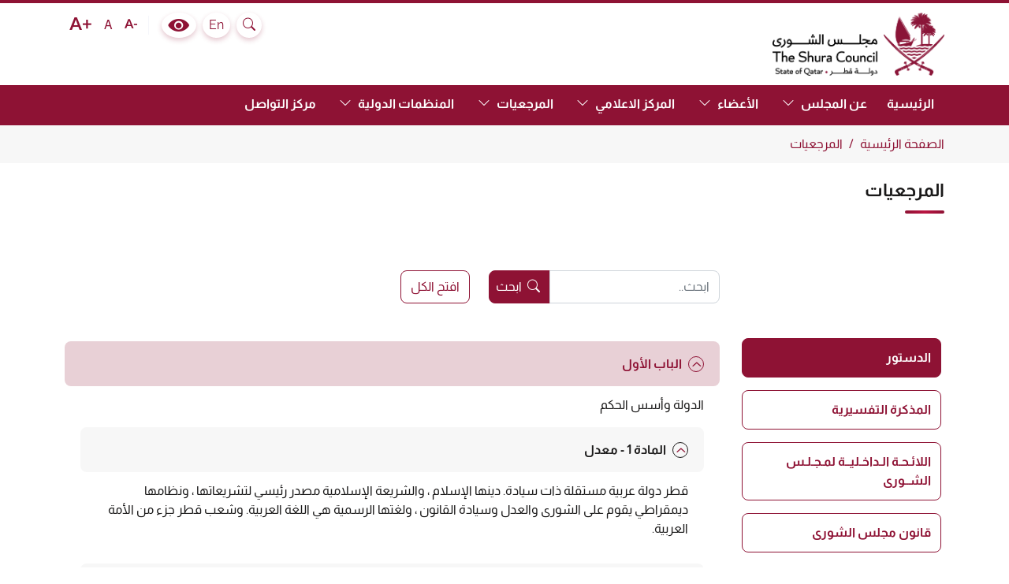

--- FILE ---
content_type: text/html; charset=utf-8
request_url: https://www.shura.qa/ar-QA/Pages/References
body_size: 168914
content:
<!DOCTYPE html>


<html lang="ar" dir="rtl">
<head>
    <meta charset="utf-8" />

        <title>مجلس الشورى، المرجعيات</title>

    <meta name="description" content="The Shura Council" />
    <meta name="author" content="The Shura Council" />
    <meta name="viewport" content="width=device-width, initial-scale=1" />
    <link rel="shortcut icon" href="/assets/img/favicon-32x32.png" type="image/vnd.microsoft.icon" id="favicon" />
    <link rel="shortcut icon" href="/assets/img/favicon-32x32.png" type="image/vnd.microsoft.icon" id="favicon" />
    <!-- Css imports -->
        <link rel="stylesheet" href="/assets/css/bootstrap.min-rtl.css" />
            <link rel="stylesheet" href="/assets/css/aos-animation-rtl.css" />
    <link rel="stylesheet" href="/assets/css/font-awesome.min.css" />
    <link rel="stylesheet" href="/assets/css/ionicons.min.css" />
    <link rel="stylesheet" href="/assets/css/owl.carousel.min.css" />
    <link rel="stylesheet" href="/assets/css/owl.theme.default.min.css" />
    <link rel="stylesheet" href="/assets/css/jquery.flipster.min.css" />
    <link rel="stylesheet" href="/assets/css/swiper-bundle.min.css" />
    <link rel="stylesheet" type="text/css" href="/assets/css/jquery.fancybox.min.css">
    <link rel="stylesheet" type="text/css" href="/assets/css/jquery.fancybox.css">
	<link href="/assets/css/animations.css" type="text/css" rel="stylesheet" media="screen" />
    <link rel="stylesheet" href="/assets/css/fonts.css" />
    <link rel="stylesheet" href="/assets/css/styles.css" />

        <link rel="stylesheet" href="/assets/css/stylesAr.css" />
    
    <link id="blind" disabled="disabled" rel="stylesheet" type="text/css" href="/assets/css/blind.css" />
    <!-- end Css imports-->
</head>
<body>
    <div class="main-wrapper">
        <div class="skipNav">
            <button class="skipLink en" dir="ltr" lang="en" aria-label="Skip Navigation">Skip Navigation</button>
            <button class="skipLink ar" dir="rtl" lang="ar" aria-label="تجاوز إلى المحتوى الرئيسي">تجاوز إلى المحتوى الرئيسي </button>
        </div>
        <header class="header animatedParent">
            <div class="container-xl">
                <div class="row align-items-center justify-content-between">
                    <!-- Start : Added Aria Labels, TabIndex and roles for Accessibility changes  in the below code -->
<!-- Logo and search -->
<div class="col-xl-auto">
    <h1 class="logo">

        <a class="d-inline-flex align-items-center" aria-label="The Shura Council State of Qatar, Homepage" href="/ar-qa">
            <span><img src="https://shura-cdn.azureedge.net/-/media/Images/AC/Logo/Primary-Logo-Bilingual.ashx?h=344&amp;w=938&amp;hash=3D165B4CD967D33043B2C0772D098CF4" alt="" width="938" height="344" /></span>
            <span class="mx-3">
                
                <small class="d-block"></small>
            </span>
            <span class="visually-hidden">The Shura Council State of Qatar</span>
        </a>
    </h1>
</div>



                    <div class="col-xl-auto align-self-start my-2 py-1">
                        <div class="row g-2 align-items-center justify-content-center justify-content-lg-end">

                            <div class="col-auto">
                                <div class="headerSearch">
                                    <a href="javascript:void(0);" onclick="return false;" data-aos="fade-left" class="lang-icon searchAnchor">
                                        <i aria-hidden="true" class="bi bi-search"></i>
										<span class="visually-hidden">Search</span>
                                    </a>
                                    <div class="searchBlock">
                                        <div class="input-group">
											<label for="txtSearch" class="visually-hidden">Type Here To Search</label>
                                            <input id="txtSearch" type="text" class="form-control" placeholder="ابحث" aria-describedby="searchFieldButton">
                                            <button class="btn-brand rounded-0" type="button" id="searchFieldButton" onclick="javascript:document.location.href='/ar-QA/Pages/Search?SearchStr=' + document.getElementById('txtSearch').value">ابحث</button>
                                            <button class="btn-brand-outline searchFieldClose px-2" type="button" id="searchFieldClose">
                                                <i aria-hidden="true" class="bi bi-x"></i>
												<span class="visually-hidden">Close Search</span>
                                            </button>
                                        </div>
                                    </div>
                                </div>
                            </div>


                                <div class="col-auto">
                                    <a href="https://www.shura.qa/en/Pages/References" class="lang-icon" data-aos="fade-left" lang="En" dir="ltr">
                                        En
                                    </a>
                                </div>


                            <div class="col-auto">
                                <a class="bright lang-icon" data-aos="fade-left" href="javascript:void(0);" id="bright-on">
                                    <i aria-hidden="true" class="icon-eye"></i>
                                    <span class="visually-hidden">
                                        Colour Contrast Selector
                                    </span>
                                </a>
                                <a class="bright lang-icon" data-aos="fade-left" href="javascript:void(0);" id="bright-off">
                                    <i aria-hidden="true" class="bi bi-eye-slash-fill"></i>
                                    <span class="visually-hidden">
                                        Colour Contrast Selector Off
                                    </span>
                                </a>
                            </div>
                            <div class="col-auto">
                                <div class="access-icons" data-aos="fade-left">
                                    <a class="" href="javascript:void(0);" id="txtPlus">
                                        <i aria-hidden="true" class="icon-a-plus"></i>
                                        <span class="visually-hidden">
                                            Text size bigger
                                        </span>
                                    </a>
                                    <a class="" href="javascript:void(0);" id="txtReset">
                                        <span class="h6">A</span>
                                        <span class="visually-hidden">
                                            Text size normal
                                        </span>
                                    </a>
                                    <a class="" href="javascript:void(0);" id="txtMinus">
                                        <i aria-hidden="true" class="icon-a-minus"></i>
                                        <span class="visually-hidden">
                                            Text size smaller
                                        </span>
                                    </a>
                                </div>
                            </div>
                        </div>
                    </div>
                </div>
            </div>
            

            <div class="main-menu">
                <div class="container-xl">
                    <nav class="navbar navbar-expand-xl">
                        <button class="navbar-toggler" id="menu-toggle" type="button" data-bs-toggle="collapse" data-bs-target="#navbarSupportedContent" aria-controls="navbarSupportedContent" aria-expanded="false" aria-label="Toggle navigation">
                            <span class="fa fa-bars">
                                <span class="sr-only">Open Navigation</span>
                            </span>
                            <span class="fa fa-times">
                                <span class="sr-only">Close Navigation</span>
                            </span>
                        </button>
                        <div class="collapse navbar-collapse" id="navbarSupportedContent">
                            <ul class="navbar-nav me-auto">
							
					                              <li class="nav-item">
                                    
                                        <a class="nav-link" href="/ar-QA">الرئيسية</a>
                                    
                                </li>
                    <li class="nav-item with-dropdown"   id="navbarDropdown-1">

                        
                                  
                                        <a class="nav-link" href="javascript:void(0)">عن المجلس</a>
                                    
									                                    <div class="nav-dropdown">
                                        
                        <!--<ul  aria-labelledby="navbarDropdown-1">-->
						<ul>
<li><a href="/ar-QA/Pages/About-Council/History">النشأة والمسيرة</a></li>
<li><a href="/ar-QA/Pages/About-Council/Org-Chart">الهيكل التنظيمي</a></li>
<li><a href="/ar-QA/Pages/General-Secretary/General-Secretary">الامانة العامة</a></li>
<li><a href="/ar-QA/Pages/About-Council/ShuraSG">الامين العام</a></li>
<li><a href="/ar-QA/Pages/About-Council/Council-Organs">أجهزة المجلس</a></li>
<li><a href="/ar-QA/Pages/About-Council/Committees">اللجان واختصاصاتها</a></li>
<li><a href="/ar-QA/Pages/About-Council/Council-Specialties">اختصاصات المجلس</a></li>


                        </ul>
						</div>
                    </li>
                    <li class="nav-item with-dropdown"   id="navbarDropdown-2">

                        
                                  
                                        <a class="nav-link" href="javascript:void(0)">الأعضاء</a>
                                    
									                                    <div class="nav-dropdown">
                                        
                        <!--<ul  aria-labelledby="navbarDropdown-2">-->
						<ul>
<li><a href="/ar-QA/Pages/About-Council/President-and-Members">أعضاء المجلس</a></li>
<li><a href="/ar-QA/Pages/About-Council/Previous-Presidents-and-Members">رؤساء المجلس</a></li>


                        </ul>
						</div>
                    </li>
                    <li class="nav-item with-dropdown"   id="navbarDropdown-3">

                        
                                  
                                        <a class="nav-link" href="javascript:void(0)">المركز الاعلامي</a>
                                    
									                                    <div class="nav-dropdown">
                                        
                        <!--<ul  aria-labelledby="navbarDropdown-3">-->
						<ul>
<li><a href="/ar-QA/Pages/MediaCenter/News">الاخبار</a></li>
<li><a href="/ar-QA/Pages/MediaCenter/Events">أحداث و فعاليات</a></li>
<li><a href="/ar-QA/Pages/MediaCenter/PhotoGallery">معرض الصور</a></li>
<li><a href="/ar-QA/Pages/MediaCenter/Press-Releases">البيانات الصحفية</a></li>
<li><a href="/ar-QA/Pages/General-Secretary/Amir-Speeches">خطابات سمو الأمير</a></li>
<li><a href="/ar-QA/Pages/MediaCenter/VideoGallery">معرض الفيديو</a></li>


                        </ul>
						</div>
                    </li>
                    <li class="nav-item with-dropdown"   id="navbarDropdown-4">

                        
                                  
                                        <a class="nav-link" href="javascript:void(0)">المرجعيات</a>
                                    
									                                    <div class="nav-dropdown">
                                        
                        <!--<ul  aria-labelledby="navbarDropdown-4">-->
						<ul>
<li><a href="/ar-QA/Pages/References#constitution">الدستور</a></li>
<li><a href="/ar-QA/Pages/References#explanatorynote">المذكرة التفسيرية</a></li>
<li><a href="/ar-QA/Pages/References#shuracouncil">لائحة مجلس الشورى</a></li>
<li><a href="/ar-QA/Pages/References#shuralaw">قانون مجلس الشورى</a></li>


                        </ul>
						</div>
                    </li>
                    <li class="nav-item with-dropdown"   id="navbarDropdown-5">

                        
                                  
                                        <a class="nav-link" href="javascript:void(0)">المنظمات الدولية</a>
                                    
									                                    <div class="nav-dropdown">
                                        
                        <!--<ul  aria-labelledby="navbarDropdown-5">-->
						<ul>
<li><a href="/ar-QA/Pages/Membership-of-the-Board#council-membership">عضوية المجلس</a></li>
<li><a href="/ar-QA/Pages/Membership-of-the-Board#parliamentary-friendships">الصداقات البرلمانية</a></li>


                        </ul>
						</div>
                    </li>
					                              <li class="nav-item">
                                    
                                        <a class="nav-link" href="/Pages/ContactUs">مركز التواصل</a>
                                    
                                </li>
				</ul>			
							
				<button class="menu-toggle-skip-link visually-hidden">Skip to menu toggle button</button>
         

                                
                            
                        </div>
                    </nav>
                </div>
            </div>


        </header>
    </div>
    <main>
        <!-- Top Navigation -->
        <div class="BodyContainer" id="mainContent">
                        <section class="breadcrumb-section">
                <div class="container-lg">
                    <nav aria-label="breadcrumb">
                        <ol class="breadcrumb">
                            <li class="breadcrumb-item" style="display:inline;color:black" class=""><a href="/">الصفحة الرئيسية</a></li>
                            <li class="breadcrumb-item" style="display:inline;color:black" class="Active"><a href="/ar-QA/Pages/References">المرجعيات</a></li>
                        </ol>
                    </nav>
                </div>
            </section>

        

        





<div class="innerpage">
    <div class="container-lg">
        <div class="main-heading text-center">
            <h2>
                المرجعيات
            </h2>
            <div class="row justify-content-center my-3">
                <div class="col-lg-8">
                    <p></p>
                </div>
            </div>
        </div>
    </div>
    <section class="const-section">
        <div class="container-lg">
            <div class="content-block">
                <div class="topHeadingBlock">
                    <div class="row align-items-center">
                        <div class="col-lg-3">
                            <div class="sub-heading text-center">
                                
                            </div>
                        </div>
						<div class="col-lg-5">
                            <div class="row align-items-center">
                                <div class="col-8">
                                    <div class="input-group">
                                        <input type="text" class="form-control" id="searchInput" placeholder="ابحث.." aria-label="ابحث.." aria-describedby="searchBtn">
                                        <button class="btn-brand" type="button" id="searchBtn"><i class="bi bi-search mx-1"></i> ابحث</button>
                                    </div>
                                </div>
                                <div class="col-auto">
                                    <button class="btn-brand-outline" id="expAll">
                                        افتح الكل
                                    </button>
                                    <button class="btn-brand-outline" id="colAll" style="display: none;">
                                        اغلاق الكل
                                    </button>
                                </div>
                            </div>
                        </div>
                        
                        
                    </div>
                </div>
                <div class="const-accordion">
                    <div class="row">
                        <div class="col-lg-3">
                            <ul class="nav nav-pills" id="pills-tab" role="tablist">
                                <li class="" role="presentation">
                                    <button class="tab-btn active" onclick="window.location.hash='consitution';" id="pills-tab-1" data-bs-toggle="pill" data-bs-target="#pills-1" type="button" role="tab" aria-controls="pills-1" aria-selected="true">
                                        الدستور
                                    </button>
                                </li>
                                                                <li class="" role="presentation">
                                    <button class="tab-btn" onclick="window.location.hash='explanatorynote';" id="pills-tab-2" data-bs-toggle="pill" data-bs-target="#pills-2" type="button" role="tab" aria-controls="pills-2" aria-selected="false">
                                        المذكرة التفسيرية
                                    </button>
                                </li>
                                                               <li class="" role="presentation">
                                    <button class="tab-btn" onclick="window.location.hash='shuracouncil';" id="pills-tab-3" data-bs-toggle="pill" data-bs-target="#pills-3" type="button" role="tab" aria-controls="pills-3" aria-selected="false">
                                        اللائـحـة الـداخـليــة لمـجـلـس الشــورى
                                    </button>
                                </li>
                                                                <li class="" role="presentation">
                                    <button class="tab-btn" onclick="window.location.hash='shuralaw';" id="pills-tab-4" data-bs-toggle="pill" data-bs-target="#pills-4" type="button" role="tab" aria-controls="pills-4" aria-selected="false">
                                        قانون مجلس الشورى
                                    </button>
                                </li>
                            </ul>
                        </div>
                        <div class="col-lg-9">
                            <div class="tab-content" id="pills-tabContent">
                                <div class="tab-pane fade show active" id="pills-1" role="tabpanel" aria-labelledby="pills-tab-1">
<div class="accordion" id="consAccordion-Level-1">
<div class="accordion-item">
<h4 class="accordion-header" id="heading-Level-1-1">
<button class="accordion-button" type="button" data-bs-toggle="collapse" data-bs-target="#collapse-Level-1-1" aria-expanded="true" aria-controls="collapse-Level-1-1">
الباب الأول
</button>
</h4>
<div id="collapse-Level-1-1" class="accordion-collapse collapse show" aria-labelledby="heading-Level-1-1" data-bs-parent="#consAccordion-Level-1">
<div class="accordion-body">
<p>الدولة وأسس الحكم
</p>
<!-- accordion level 2 -->
<div class="accordion" id="consAccordion-Level-1-1">
<div class="accordion-item">
<h5 class="accordion-header" id="heading-Level-1-1-1">
<button class="accordion-button" type="button" data-bs-toggle="collapse" data-bs-target="#collapse-Level-1-1-1" aria-expanded="true" aria-controls="collapse-Level-1-1-1">
المادة 1 - معدل
</button>
</h5>
<div id="collapse-Level-1-1-1" class="accordion-collapse collapse show" aria-labelledby="heading-Level-1-1-1" data-bs-parent="#consAccordion-Level-1-1">
<div class="accordion-body">
<p>قطر دولة عربية مستقلة ذات سيادة. دينها الإسلام ، والشريعة الإسلامية مصدر رئيسي لتشريعاتها ، ونظامها ديمقراطي يقوم على الشورى والعدل وسيادة القانون ، ولغتها الرسمية هي اللغة العربية. وشعب قطر جزء من الأمة العربية.</p>
</div>
</div>
</div>
<div class="accordion-item">
<h5 class="accordion-header" id="heading-Level-1-1-2">
<button class="accordion-button collapsed" type="button" data-bs-toggle="collapse" data-bs-target="#collapse-Level-1-1-2" aria-expanded="false" aria-controls="collapse-Level-1-1-2">
المادة 2
</button>
</h5>
<div id="collapse-Level-1-1-2" class="accordion-collapse collapse" aria-labelledby="heading-Level-1-1-2" data-bs-parent="#consAccordion-Level-1-1">
<div class="accordion-body">
<p>عاصمة الدولة الدوحة .ويجوز أن يستبدل بها مكان آخر بقانون .وتمارس الدولة سيادتها على إقليمها ، ولا يجوز لها أن تتنازل عن سيادتها أو أن تتخلى عن أي جزء من إقليمها.</p>
</div>
</div>
</div>
<div class="accordion-item">
<h5 class="accordion-header" id="heading-Level-1-1-3">
<button class="accordion-button collapsed" type="button" data-bs-toggle="collapse" data-bs-target="#collapse-Level-1-1-3" aria-expanded="false" aria-controls="collapse-Level-1-1-3">
المادة 3
</button>
</h5>
<div id="collapse-Level-1-1-3" class="accordion-collapse collapse" aria-labelledby="heading-Level-1-1-3" data-bs-parent="#consAccordion-Level-1-1">
<div class="accordion-body">
<p>يحدد القانون علم الدولة وشعارها وأوسمتها وشاراتها ونشيدها الوطني.</p>
</div>
</div>
</div>
<div class="accordion-item">
<h5 class="accordion-header" id="heading-Level-1-1-4">
<button class="accordion-button collapsed" type="button" data-bs-toggle="collapse" data-bs-target="#collapse-Level-1-1-4" aria-expanded="false" aria-controls="collapse-Level-1-1-4">
المادة 4
</button>
</h5>
<div id="collapse-Level-1-1-4" class="accordion-collapse collapse" aria-labelledby="heading-Level-1-1-4" data-bs-parent="#consAccordion-Level-1-1">
<div class="accordion-body">
<p>يحدد القانون النظام المالي والمصرفي للدولة ، ويعين عملتها الرسمية.</p>
</div>
</div>
</div>
<div class="accordion-item">
<h5 class="accordion-header" id="heading-Level-1-1-5">
<button class="accordion-button collapsed" type="button" data-bs-toggle="collapse" data-bs-target="#collapse-Level-1-1-5" aria-expanded="false" aria-controls="collapse-Level-1-1-5">
المادة 5
</button>
</h5>
<div id="collapse-Level-1-1-5" class="accordion-collapse collapse" aria-labelledby="heading-Level-1-1-5" data-bs-parent="#consAccordion-Level-1-1">
<div class="accordion-body">
<p>تحافظ الدولة على استقلالها وسيادتها وسلامة ووحدة إقليمها وأمنها واستقرارها ، وتدفع عنها كل عدوان.</p>
</div>
</div>
</div>
<div class="accordion-item">
<h5 class="accordion-header" id="heading-Level-1-1-6">
<button class="accordion-button collapsed" type="button" data-bs-toggle="collapse" data-bs-target="#collapse-Level-1-1-6" aria-expanded="false" aria-controls="collapse-Level-1-1-6">
المادة 6
</button>
</h5>
<div id="collapse-Level-1-1-6" class="accordion-collapse collapse" aria-labelledby="heading-Level-1-1-6" data-bs-parent="#consAccordion-Level-1-1">
<div class="accordion-body">
<p>تحترم الدولة المواثيق والعهود الدولية ، وتعمل على تنفيذ كافة الاتفاقيات والمواثيق والعهود الدولية التي تكون طرفاً فيها.</p>
</div>
</div>
</div>
<div class="accordion-item">
<h5 class="accordion-header" id="heading-Level-1-1-7">
<button class="accordion-button collapsed" type="button" data-bs-toggle="collapse" data-bs-target="#collapse-Level-1-1-7" aria-expanded="false" aria-controls="collapse-Level-1-1-7">
المادة 7 - معدل
</button>
</h5>
<div id="collapse-Level-1-1-7" class="accordion-collapse collapse" aria-labelledby="heading-Level-1-1-7" data-bs-parent="#consAccordion-Level-1-1">
<div class="accordion-body">
<p>تقوم السياسة الخارجية للدولة على مبدأ توطيد السلم والأمن الدوليين ، عن طريق تشجيع فض المنازعات الدولية بالطرق السلمية ، وبما يتفق مع دور الدولة في حـــل تـلك المنازعات على المستويين الإقليمي والدولي من خلال الوساطة والحوار ، وما يستـلـزمـه ذلك من الحفاظ على علاقات متوازنة مع جميع الأطراف ، ودعم حق الشعوب في تقـريـر مصيرها، وعدم التدخل في الشؤون الداخلية للدول، والتعاون مع الأمم المحبة للسلام.</p>
</div>
</div>
</div>
<div class="accordion-item">
<h5 class="accordion-header" id="heading-Level-1-1-8">
<button class="accordion-button collapsed" type="button" data-bs-toggle="collapse" data-bs-target="#collapse-Level-1-1-8" aria-expanded="false" aria-controls="collapse-Level-1-1-8">
المادة 8
</button>
</h5>
<div id="collapse-Level-1-1-8" class="accordion-collapse collapse" aria-labelledby="heading-Level-1-1-8" data-bs-parent="#consAccordion-Level-1-1">
<div class="accordion-body">
<p>"حكم الدولة وراثي في عائلة آل ثاني ، وفي ذرية حمد بن خليفة بن حمد بن عبد لله بن جاسم من الذكور.
وتكون وراثة الحكم إلى الابن الذي يسميه الأمير ولياً للعهد .فإن لم يوجد ابن ينتقل الحكم إلى من يسميه الأمير من العائلة ولياً للعهد ، وفي هذه الحالة تكون وراثة الحكم في ذريته من الذكور.
وينظم سائر الأحكام الخاصة بحكم الدولة ووراثته قانون خاص يصدر خلال سنة من تاريخ العمل بهذا الدستور .وتكون له صفة دستورية."</p>
</div>
</div>
</div>
<div class="accordion-item">
<h5 class="accordion-header" id="heading-Level-1-1-9">
<button class="accordion-button collapsed" type="button" data-bs-toggle="collapse" data-bs-target="#collapse-Level-1-1-9" aria-expanded="false" aria-controls="collapse-Level-1-1-9">
المادة 9
</button>
</h5>
<div id="collapse-Level-1-1-9" class="accordion-collapse collapse" aria-labelledby="heading-Level-1-1-9" data-bs-parent="#consAccordion-Level-1-1">
<div class="accordion-body">
<p>يعين الأمير ولي العهد بأمر أميري ، وذلك بعد التشاور مع العائلة الحاكمة وأهل الحل والعقد في البلاد .ويشترط في ولي العهد أن يكون مسلماً من أم قطرية مسلمة.</p>
</div>
</div>
</div>
<div class="accordion-item">
<h5 class="accordion-header" id="heading-Level-1-1-10">
<button class="accordion-button collapsed" type="button" data-bs-toggle="collapse" data-bs-target="#collapse-Level-1-1-10" aria-expanded="false" aria-controls="collapse-Level-1-1-10">
المادة 10
</button>
</h5>
<div id="collapse-Level-1-1-10" class="accordion-collapse collapse" aria-labelledby="heading-Level-1-1-10" data-bs-parent="#consAccordion-Level-1-1">
<div class="accordion-body">
<p>"يؤدي ولي العهد عند تعيينه أمام الأمير اليمين التالية:
(أقسم بالله العظيم أن أحترم الشريعة الإسلامية والدستور والقانون ، وأن أصون استقلال البلاد وأحافظ على سلامة إقليمها ، وأن أذود عن حريات الشعب ومصالحه ، وأن أكون مخلصاً للوطن والأمير.)"</p>
</div>
</div>
</div>
<div class="accordion-item">
<h5 class="accordion-header" id="heading-Level-1-1-11">
<button class="accordion-button collapsed" type="button" data-bs-toggle="collapse" data-bs-target="#collapse-Level-1-1-11" aria-expanded="false" aria-controls="collapse-Level-1-1-11">
المادة 11
</button>
</h5>
<div id="collapse-Level-1-1-11" class="accordion-collapse collapse" aria-labelledby="heading-Level-1-1-11" data-bs-parent="#consAccordion-Level-1-1">
<div class="accordion-body">
<p>يتولى ولي العهد مباشرة صلاحيات الأمير وممارسة اختصاصاته نيابة عنه أثناء غياب الأمير خارج البلاد ، أو إذا قام به مانع مؤقت.</p>
</div>
</div>
</div>
<div class="accordion-item">
<h5 class="accordion-header" id="heading-Level-1-1-12">
<button class="accordion-button collapsed" type="button" data-bs-toggle="collapse" data-bs-target="#collapse-Level-1-1-12" aria-expanded="false" aria-controls="collapse-Level-1-1-12">
المادة 12
</button>
</h5>
<div id="collapse-Level-1-1-12" class="accordion-collapse collapse" aria-labelledby="heading-Level-1-1-12" data-bs-parent="#consAccordion-Level-1-1">
<div class="accordion-body">
<p>للأمير أن يعهد بمباشرة بعض صلاحياته وممارسة بعض اختصاصاته إلى ولي العهد بموجب أمر أميري ، ويرأس ولي العهد جلسات مجلس الوزراء التي يحضرها.</p>
</div>
</div>
</div>
<div class="accordion-item">
<h5 class="accordion-header" id="heading-Level-1-1-13">
<button class="accordion-button collapsed" type="button" data-bs-toggle="collapse" data-bs-target="#collapse-Level-1-1-13" aria-expanded="false" aria-controls="collapse-Level-1-1-13">
المادة 13 - معدل
</button>
</h5>
<div id="collapse-Level-1-1-13" class="accordion-collapse collapse" aria-labelledby="heading-Level-1-1-13" data-bs-parent="#consAccordion-Level-1-1">
<div class="accordion-body">
<p>مع مراعاة أحكام المادتين السابقتين ، للأمير عند تعذر نيابة ولي العهـد عـنـــه ، أو في الأحــــوال الأخرى التي يقدرها ، أن يعين بأمــــر أميري نائـبـاً لـه مـن الـعـائـلـة الحـاكمـة لمباشرة بعض صلاحياته واختصاصاته . فإن كان من تم تعيينه يشغل منصباً أو يتولى عملاً في أي جهة ، فإنه يتوقف عن القيام بمهامه مدة نيابته عن الأمير . ويؤدي نائب الأمير بمجرد تعيينه ، أمام الأمير ، ذات اليمين التي يؤديها ولي العهد.</p>
</div>
</div>
</div>
<div class="accordion-item">
<h5 class="accordion-header" id="heading-Level-1-1-14">
<button class="accordion-button collapsed" type="button" data-bs-toggle="collapse" data-bs-target="#collapse-Level-1-1-14" aria-expanded="false" aria-controls="collapse-Level-1-1-14">
المادة 14
</button>
</h5>
<div id="collapse-Level-1-1-14" class="accordion-collapse collapse" aria-labelledby="heading-Level-1-1-14" data-bs-parent="#consAccordion-Level-1-1">
<div class="accordion-body">
<p>ينشأ بقرار من الأمير مجلس يسمى ( مجلس العائلة الحاكمة ) ، يعين الأمير أعضاءه من العائلة الحاكمة.</p>
</div>
</div>
</div>
<div class="accordion-item">
<h5 class="accordion-header" id="heading-Level-1-1-15">
<button class="accordion-button collapsed" type="button" data-bs-toggle="collapse" data-bs-target="#collapse-Level-1-1-15" aria-expanded="false" aria-controls="collapse-Level-1-1-15">
المادة 15
</button>
</h5>
<div id="collapse-Level-1-1-15" class="accordion-collapse collapse" aria-labelledby="heading-Level-1-1-15" data-bs-parent="#consAccordion-Level-1-1">
<div class="accordion-body">
<p>يقرر مجلس العائلة الحاكمة خلو منصب الأمير عند وفاته أو إصابته بعجز كلي يمنعه من ممارسة مهامه .ويعلن مجلس الوزراء ومجلس الشورى بعد جلسة سرية مشتركة بينهما خلو المنصب ، ويُنادى بولي العهد أميراً للبلاد.</p>
</div>
</div>
</div>
<div class="accordion-item">
<h5 class="accordion-header" id="heading-Level-1-1-16">
<button class="accordion-button collapsed" type="button" data-bs-toggle="collapse" data-bs-target="#collapse-Level-1-1-16" aria-expanded="false" aria-controls="collapse-Level-1-1-16">
المادة 16
</button>
</h5>
<div id="collapse-Level-1-1-16" class="accordion-collapse collapse" aria-labelledby="heading-Level-1-1-16" data-bs-parent="#consAccordion-Level-1-1">
<div class="accordion-body">
<p>"إذا كانت سن ولي العهد عند المناداة به أميراً للبلاد أقل من ثمانية عشر عاماً ميلادية ، تولى إدارة دفة الحكم مجلس وصاية يختاره مجلس العائلة الحاكمة.
ويشكل مجلس الوصاية من رئيس وعدد من الأعضاء لا يقل عن ثلاثة ولا يزيد على خمسة ، ويكون الرئيس وأغلبية الأعضاء من العائلة الحاكمة."</p>
</div>
</div>
</div>
<div class="accordion-item">
<h5 class="accordion-header" id="heading-Level-1-1-17">
<button class="accordion-button collapsed" type="button" data-bs-toggle="collapse" data-bs-target="#collapse-Level-1-1-17" aria-expanded="false" aria-controls="collapse-Level-1-1-17">
المادة 17
</button>
</h5>
<div id="collapse-Level-1-1-17" class="accordion-collapse collapse" aria-labelledby="heading-Level-1-1-17" data-bs-parent="#consAccordion-Level-1-1">
<div class="accordion-body">
<p>المخصصات المالية للأمير وكذلك مخصصات الهبات والمساعدات ، يصدر بتحديدها قرار من الأمير سنوياً.</p>
</div>
</div>
</div>
</div>
<!-- accordion level 2 end -->
</div>
</div>
</div>
<div class="accordion-item">
<h4 class="accordion-header" id="heading-Level-1-2">
<button class="accordion-button collapsed" type="button" data-bs-toggle="collapse" data-bs-target="#collapse-Level-1-2" aria-expanded="false" aria-controls="collapse-Level-1-2">
الباب الثاني
</button>
</h4>
<div id="collapse-Level-1-2" class="accordion-collapse collapse" aria-labelledby="heading-Level-1-2" data-bs-parent="#consAccordion-Level-1">
<div class="accordion-body">
<p>
المقومات الأساسية للمجتمع
</p>
<!-- accordion level 2 -->
<div class="accordion" id="consAccordion-Level-1-2">
<div class="accordion-item">
<h5 class="accordion-header" id="heading-Level-1-2-1">
<button class="accordion-button" type="button" data-bs-toggle="collapse" data-bs-target="#collapse-Level-1-2-1" aria-expanded="false" aria-controls="collapse-Level-1-2-1">
المادة 18
</button>
</h5>
<div id="collapse-Level-1-2-1" class="accordion-collapse collapse" aria-labelledby="heading-Level-1-2-1" data-bs-parent="#consAccordion-Level-1-2">
<div class="accordion-body">
<p>يقوم المجتمع القطري على دعامات العدل ، والإحسان ، والحرية ، والمساواة ، ومكارم الأخلاق.</p>
</div>
</div>
</div>
<div class="accordion-item">
<h5 class="accordion-header" id="heading-Level-1-2-2">
<button class="accordion-button" type="button" data-bs-toggle="collapse" data-bs-target="#collapse-Level-1-2-2" aria-expanded="false" aria-controls="collapse-Level-1-2-2">
المادة 19
</button>
</h5>
<div id="collapse-Level-1-2-2" class="accordion-collapse collapse" aria-labelledby="heading-Level-1-2-2" data-bs-parent="#consAccordion-Level-1-2">
<div class="accordion-body">
<p>تصون الدولة دعامات المجتمع ، وتكفل الأمن والاستقرار ، وتكافؤ الفرص للمواطنين.</p>
</div>
</div>
</div>
<div class="accordion-item">
<h5 class="accordion-header" id="heading-Level-1-2-3">
<button class="accordion-button" type="button" data-bs-toggle="collapse" data-bs-target="#collapse-Level-1-2-3" aria-expanded="false" aria-controls="collapse-Level-1-2-3">
المادة 20
</button>
</h5>
<div id="collapse-Level-1-2-3" class="accordion-collapse collapse" aria-labelledby="heading-Level-1-2-3" data-bs-parent="#consAccordion-Level-1-2">
<div class="accordion-body">
<p>تعمل الدولة على توطيد روح الوحدة الوطنية ، والتضامن والإخاء بين المواطنين كافة.</p>
</div>
</div>
</div>
<div class="accordion-item">
<h5 class="accordion-header" id="heading-Level-1-2-4">
<button class="accordion-button" type="button" data-bs-toggle="collapse" data-bs-target="#collapse-Level-1-2-4" aria-expanded="false" aria-controls="collapse-Level-1-2-4">
المادة 21
</button>
</h5>
<div id="collapse-Level-1-2-4" class="accordion-collapse collapse" aria-labelledby="heading-Level-1-2-4" data-bs-parent="#consAccordion-Level-1-2">
<div class="accordion-body">
<p>الأسرة أساس المجتمع .قوامها الدين والأخلاق وحب الوطن ، وينظم القانون الوسائل الكفيلة بحمايتها ، وتدعيم كيانها وتقوية أواصرها والحفاظ على الأمومة والطفولة والشيخوخة في ظلها.</p>
</div>
</div>
</div>
<div class="accordion-item">
<h5 class="accordion-header" id="heading-Level-1-2-5">
<button class="accordion-button" type="button" data-bs-toggle="collapse" data-bs-target="#collapse-Level-1-2-5" aria-expanded="false" aria-controls="collapse-Level-1-2-5">
المادة 22
</button>
</h5>
<div id="collapse-Level-1-2-5" class="accordion-collapse collapse" aria-labelledby="heading-Level-1-2-5" data-bs-parent="#consAccordion-Level-1-2">
<div class="accordion-body">
<p>ترعى الدولة النشء ، وتصونه من أسباب الفساد وتحميه من الاستغلال ، وتقيه شر الإهمال البدني والعقلي والروحي ، وتوفر له الظروف المناسبة لتنمية ملكاته في شتى المجالات ، على هدى من التربية السليمة.</p>
</div>
</div>
</div>
<div class="accordion-item">
<h5 class="accordion-header" id="heading-Level-1-2-6">
<button class="accordion-button" type="button" data-bs-toggle="collapse" data-bs-target="#collapse-Level-1-2-6" aria-expanded="false" aria-controls="collapse-Level-1-2-6">
المادة 23
</button>
</h5>
<div id="collapse-Level-1-2-6" class="accordion-collapse collapse" aria-labelledby="heading-Level-1-2-6" data-bs-parent="#consAccordion-Level-1-2">
<div class="accordion-body">
<p>تعنى الدولة بالصحة العامة ، وتوفر وسائل الوقاية والعلاج من الأمراض والأوبئة وفقاً للقانون.</p>
</div>
</div>
</div>
<div class="accordion-item">
<h5 class="accordion-header" id="heading-Level-1-2-7">
<button class="accordion-button" type="button" data-bs-toggle="collapse" data-bs-target="#collapse-Level-1-2-7" aria-expanded="false" aria-controls="collapse-Level-1-2-7">
المادة 24
</button>
</h5>
<div id="collapse-Level-1-2-7" class="accordion-collapse collapse" aria-labelledby="heading-Level-1-2-7" data-bs-parent="#consAccordion-Level-1-2">
<div class="accordion-body">
<p>ترعى الدولة العلوم والآداب والفنون والتراث الثقافي الوطني ، وتحافظ عليها وتساعد على نشرها ، وتشجع البحث العلمي.</p>
</div>
</div>
</div>
<div class="accordion-item">
<h5 class="accordion-header" id="heading-Level-1-2-8">
<button class="accordion-button" type="button" data-bs-toggle="collapse" data-bs-target="#collapse-Level-1-2-8" aria-expanded="false" aria-controls="collapse-Level-1-2-8">
المادة 25
</button>
</h5>
<div id="collapse-Level-1-2-8" class="accordion-collapse collapse" aria-labelledby="heading-Level-1-2-8" data-bs-parent="#consAccordion-Level-1-2">
<div class="accordion-body">
<p>التعليم دعامة أساسية من دعائم تقدم المجتمع ، تكفله الدولة وترعاه ، وتسعى لنشره وتعميمه.</p>
</div>
</div>
</div>
<div class="accordion-item">
<h5 class="accordion-header" id="heading-Level-1-2-9">
<button class="accordion-button" type="button" data-bs-toggle="collapse" data-bs-target="#collapse-Level-1-2-9" aria-expanded="false" aria-controls="collapse-Level-1-2-9">
المادة 26
</button>
</h5>
<div id="collapse-Level-1-2-9" class="accordion-collapse collapse" aria-labelledby="heading-Level-1-2-9" data-bs-parent="#consAccordion-Level-1-2">
<div class="accordion-body">
<p>الملكية ورأس المال والعمل مقومات أساسية لكيان الدولة الاجتماعي وهي جميعها حقوق فردية ذات وظيفة اجتماعية ، ينظمها القانون.</p>
</div>
</div>
</div>
<div class="accordion-item">
<h5 class="accordion-header" id="heading-Level-1-2-10">
<button class="accordion-button" type="button" data-bs-toggle="collapse" data-bs-target="#collapse-Level-1-2-10" aria-expanded="false" aria-controls="collapse-Level-1-2-10">
المادة 27
</button>
</h5>
<div id="collapse-Level-1-2-10" class="accordion-collapse collapse" aria-labelledby="heading-Level-1-2-10" data-bs-parent="#consAccordion-Level-1-2">
<div class="accordion-body">
<p>الملكية الخاصة مصونة ، فلا يحرم أحد من ملكه إلا بسبب المنفعة العامة وفي الأحوال التي يبينها القانون وبالكيفية التي ينص عليها ، وبشرط تعويضه عنها تعويضاً عادلاً.</p>
</div>
</div>
</div>
<div class="accordion-item">
<h5 class="accordion-header" id="heading-Level-1-2-11">
<button class="accordion-button" type="button" data-bs-toggle="collapse" data-bs-target="#collapse-Level-1-2-11" aria-expanded="false" aria-controls="collapse-Level-1-2-11">
المادة 28
</button>
</h5>
<div id="collapse-Level-1-2-11" class="accordion-collapse collapse" aria-labelledby="heading-Level-1-2-11" data-bs-parent="#consAccordion-Level-1-2">
<div class="accordion-body">
<p>تكفل الدولة حرية النشاط الاقتصادي على أساس العدالة الاجتماعية والتعاون المتوازن بين النشاط العام والخاص ، لتحقيق التنمية الاقتصادية والاجتماعية ، وزيادة الإنتاج ، وتحقيق الرخاء للمواطنين ، ورفع مستوى معيشتهم وتوفير فرص العمل لهم ، وفقاً لأحكام القانون.</p>
</div>
</div>
</div>
<div class="accordion-item">
<h5 class="accordion-header" id="heading-Level-1-2-12">
<button class="accordion-button" type="button" data-bs-toggle="collapse" data-bs-target="#collapse-Level-1-2-12" aria-expanded="false" aria-controls="collapse-Level-1-2-12">
المادة 29
</button>
</h5>
<div id="collapse-Level-1-2-12" class="accordion-collapse collapse" aria-labelledby="heading-Level-1-2-12" data-bs-parent="#consAccordion-Level-1-2">
<div class="accordion-body">
<p>الثروات الطبيعية ومواردها ملك للدولة .تقوم على حفظها وحسن استغلالها وفقاً لأحكام القانون.</p>
</div>
</div>
</div>
<div class="accordion-item">
<h5 class="accordion-header" id="heading-Level-1-2-13">
<button class="accordion-button" type="button" data-bs-toggle="collapse" data-bs-target="#collapse-Level-1-2-13" aria-expanded="false" aria-controls="collapse-Level-1-2-13">
المادة 30
</button>
</h5>
<div id="collapse-Level-1-2-13" class="accordion-collapse collapse" aria-labelledby="heading-Level-1-2-13" data-bs-parent="#consAccordion-Level-1-2">
<div class="accordion-body">
<p>العلاقة بين العمال وأرباب العمل أساسها العدالة الاجتماعية .وينظمها القانون.</p>
</div>
</div>
</div>
<div class="accordion-item">
<h5 class="accordion-header" id="heading-Level-1-2-14">
<button class="accordion-button" type="button" data-bs-toggle="collapse" data-bs-target="#collapse-Level-1-2-14" aria-expanded="false" aria-controls="collapse-Level-1-2-14">
المادة 31
</button>
</h5>
<div id="collapse-Level-1-2-14" class="accordion-collapse collapse" aria-labelledby="heading-Level-1-2-14" data-bs-parent="#consAccordion-Level-1-2">
<div class="accordion-body">
<p>تشجع الدولة الاستثمار وتعمل على توفير الضمانات والتسهيلات اللازمة له.</p>
</div>
</div>
</div>
<div class="accordion-item">
<h5 class="accordion-header" id="heading-Level-1-2-15">
<button class="accordion-button" type="button" data-bs-toggle="collapse" data-bs-target="#collapse-Level-1-2-15" aria-expanded="false" aria-controls="collapse-Level-1-2-15">
المادة 32
</button>
</h5>
<div id="collapse-Level-1-2-15" class="accordion-collapse collapse" aria-labelledby="heading-Level-1-2-15" data-bs-parent="#consAccordion-Level-1-2">
<div class="accordion-body">
<p>ينظم القانون قروض الدولة.</p>
</div>
</div>
</div>
<div class="accordion-item">
<h5 class="accordion-header" id="heading-Level-1-2-16">
<button class="accordion-button" type="button" data-bs-toggle="collapse" data-bs-target="#collapse-Level-1-2-16" aria-expanded="false" aria-controls="collapse-Level-1-2-16">
المادة 33
</button>
</h5>
<div id="collapse-Level-1-2-16" class="accordion-collapse collapse" aria-labelledby="heading-Level-1-2-16" data-bs-parent="#consAccordion-Level-1-2">
<div class="accordion-body">
<p>تعمل الدولة على حماية البيئة وتوازنها الطبيعي ، تحقيقاً للتنمية الشاملة والمستدامة لكل الأجيال.</p>
</div>
</div>
</div>
</div>
</div>
</div>
</div>
<div class="accordion-item">
<h4 class="accordion-header" id="heading-Level-1-3">
<button class="accordion-button collapsed" type="button" data-bs-toggle="collapse" data-bs-target="#collapse-Level-1-3" aria-expanded="false" aria-controls="collapse-Level-1-3">
الباب الثالث
</button>
</h4>
<div id="collapse-Level-1-3" class="accordion-collapse collapse" aria-labelledby="heading-Level-1-3" data-bs-parent="#consAccordion-Level-1">
<div class="accordion-body">
<p>
الحقوق والواجبات العامة
</p>
<!-- accordion level 2 -->
<div class="accordion" id="consAccordion-Level-1-3">
<div class="accordion-item">
<h5 class="accordion-header" id="heading-Level-1-3-1">
<button class="accordion-button" type="button" data-bs-toggle="collapse" data-bs-target="#collapse-Level-1-3-1" aria-expanded="false" aria-controls="collapse-Level-1-3-1">
المادة 34
</button>
</h5>
<div id="collapse-Level-1-3-1" class="accordion-collapse collapse" aria-labelledby="heading-Level-1-3-1" data-bs-parent="#consAccordion-Level-1-3">
<div class="accordion-body">
<p>المواطنون متساوون في الحقوق والواجبات العامة.</p>
</div>
</div>
</div>
<div class="accordion-item">
<h5 class="accordion-header" id="heading-Level-1-3-2">
<button class="accordion-button" type="button" data-bs-toggle="collapse" data-bs-target="#collapse-Level-1-3-2" aria-expanded="false" aria-controls="collapse-Level-1-3-2">
المادة 35
</button>
</h5>
<div id="collapse-Level-1-3-2" class="accordion-collapse collapse" aria-labelledby="heading-Level-1-3-2" data-bs-parent="#consAccordion-Level-1-3">
<div class="accordion-body">
<p>الناس متساوون أمام القانون .لا تمييز بينهم في ذلك بسبب الجنس ، أو الأصل ، أو اللغة ، أو الدين.</p>
</div>
</div>
</div>
<div class="accordion-item">
<h5 class="accordion-header" id="heading-Level-1-3-3">
<button class="accordion-button" type="button" data-bs-toggle="collapse" data-bs-target="#collapse-Level-1-3-3" aria-expanded="false" aria-controls="collapse-Level-1-3-3">
المادة 36
</button>
</h5>
<div id="collapse-Level-1-3-3" class="accordion-collapse collapse" aria-labelledby="heading-Level-1-3-3" data-bs-parent="#consAccordion-Level-1-3">
<div class="accordion-body">
<p>"الحرية الشخصية مكفولة .ولا يجوز القبض على إنسان أو حبسه أو تفتيشه أو تحديد إقامته أو تقييد حريته في الإقامة أو التنقل إلا وفق أحكام القانون.
ولا يعرض أي إنسان للتعذيب أو للمعاملة الحاطة بالكرامة ، ويعتبر التعذيب جريمة يعاقب عليها القانون."</p>
</div>
</div>
</div>
<div class="accordion-item">
<h5 class="accordion-header" id="heading-Level-1-3-4">
<button class="accordion-button" type="button" data-bs-toggle="collapse" data-bs-target="#collapse-Level-1-3-4" aria-expanded="false" aria-controls="collapse-Level-1-3-4">
المادة 37
</button>
</h5>
<div id="collapse-Level-1-3-4" class="accordion-collapse collapse" aria-labelledby="heading-Level-1-3-4" data-bs-parent="#consAccordion-Level-1-3">
<div class="accordion-body">
<p>"لخصوصية الإنسان حرمتها ، فلا يجوز تعرض أي شخص ، لأي تدخل في خصوصياته أو شؤون أسرته أو مسكنه أو مراسلاته أو أية تدخلات تمس شرفه أو سمعته ، إلا وفقاً لأحكام القانون وبالكيفية
المنصوص عليها فيه."</p>
</div>
</div>
</div>
<div class="accordion-item">
<h5 class="accordion-header" id="heading-Level-1-3-5">
<button class="accordion-button" type="button" data-bs-toggle="collapse" data-bs-target="#collapse-Level-1-3-5" aria-expanded="false" aria-controls="collapse-Level-1-3-5">
المادة 38
</button>
</h5>
<div id="collapse-Level-1-3-5" class="accordion-collapse collapse" aria-labelledby="heading-Level-1-3-5" data-bs-parent="#consAccordion-Level-1-3">
<div class="accordion-body">
<p>لا يجوز إبعاد أي مواطن عن البلاد ، أو منعه من العودة إليها.</p>
</div>
</div>
</div>
<div class="accordion-item">
<h5 class="accordion-header" id="heading-Level-1-3-6">
<button class="accordion-button" type="button" data-bs-toggle="collapse" data-bs-target="#collapse-Level-1-3-6" aria-expanded="false" aria-controls="collapse-Level-1-3-6">
المادة 39
</button>
</h5>
<div id="collapse-Level-1-3-6" class="accordion-collapse collapse" aria-labelledby="heading-Level-1-3-6" data-bs-parent="#consAccordion-Level-1-3">
<div class="accordion-body">
<p>المتهم بريء حتى تثبت إدانته أمام القضاء في محاكمة توفر له فيها الضمانات الضرورية لممارسة حق الدفاع.</p>
</div>
</div>
</div>
<div class="accordion-item">
<h5 class="accordion-header" id="heading-Level-1-3-7">
<button class="accordion-button" type="button" data-bs-toggle="collapse" data-bs-target="#collapse-Level-1-3-7" aria-expanded="false" aria-controls="collapse-Level-1-3-7">
المادة 40
</button>
</h5>
<div id="collapse-Level-1-3-7" class="accordion-collapse collapse" aria-labelledby="heading-Level-1-3-7" data-bs-parent="#consAccordion-Level-1-3">
<div class="accordion-body">
<p>"لا جريمة ولا عقوبة إلا بقانون .ولا عقاب إلا على الأفعال اللاحقة للعمل به .والعقوبة شخصية.
ولا تسري أحكام القوانين إلا على ما يقع من تاريخ العمل بها ، ولا يترتب عليها أثر فيما وقع قبلها ، ومع ذلك يجوز في غير المواد الجنائية وبأغلبية ثلثي أعضاء مجلس الشورى النص على خلاف ذلك."</p>
</div>
</div>
</div>
<div class="accordion-item">
<h5 class="accordion-header" id="heading-Level-1-3-8">
<button class="accordion-button" type="button" data-bs-toggle="collapse" data-bs-target="#collapse-Level-1-3-8" aria-expanded="false" aria-controls="collapse-Level-1-3-8">
المادة 41
</button>
</h5>
<div id="collapse-Level-1-3-8" class="accordion-collapse collapse" aria-labelledby="heading-Level-1-3-8" data-bs-parent="#consAccordion-Level-1-3">
<div class="accordion-body">
<p>الجنسية القطرية وأحكامها يحددها القانون .وتكون لتلك الأحكام صفة دستورية.</p>
</div>
</div>
</div>
<div class="accordion-item">
<h5 class="accordion-header" id="heading-Level-1-3-9">
<button class="accordion-button" type="button" data-bs-toggle="collapse" data-bs-target="#collapse-Level-1-3-9" aria-expanded="false" aria-controls="collapse-Level-1-3-9">
المادة 42
</button>
</h5>
<div id="collapse-Level-1-3-9" class="accordion-collapse collapse" aria-labelledby="heading-Level-1-3-9" data-bs-parent="#consAccordion-Level-1-3">
<div class="accordion-body">
<p>تكفل الدولة حق الانتخاب والترشيح للمواطنين ، وفقاً للقانون.</p>
</div>
</div>
</div>
<div class="accordion-item">
<h5 class="accordion-header" id="heading-Level-1-3-10">
<button class="accordion-button" type="button" data-bs-toggle="collapse" data-bs-target="#collapse-Level-1-3-10" aria-expanded="false" aria-controls="collapse-Level-1-3-10">
المادة 43
</button>
</h5>
<div id="collapse-Level-1-3-10" class="accordion-collapse collapse" aria-labelledby="heading-Level-1-3-10" data-bs-parent="#consAccordion-Level-1-3">
<div class="accordion-body">
<p>الضرائب أساسها العدالة الاجتماعية ، ولا يجوز فرضها إلا بقانون.</p>
</div>
</div>
</div>
<div class="accordion-item">
<h5 class="accordion-header" id="heading-Level-1-3-11">
<button class="accordion-button" type="button" data-bs-toggle="collapse" data-bs-target="#collapse-Level-1-3-11" aria-expanded="false" aria-controls="collapse-Level-1-3-11">
المادة 44
</button>
</h5>
<div id="collapse-Level-1-3-11" class="accordion-collapse collapse" aria-labelledby="heading-Level-1-3-11" data-bs-parent="#consAccordion-Level-1-3">
<div class="accordion-body">
<p>حق المواطنين في التجمع مكفول وفقاً لأحكام القانون.</p>
</div>
</div>
</div>
<div class="accordion-item">
<h5 class="accordion-header" id="heading-Level-1-3-12">
<button class="accordion-button" type="button" data-bs-toggle="collapse" data-bs-target="#collapse-Level-1-3-12" aria-expanded="false" aria-controls="collapse-Level-1-3-12">
المادة 45
</button>
</h5>
<div id="collapse-Level-1-3-12" class="accordion-collapse collapse" aria-labelledby="heading-Level-1-3-12" data-bs-parent="#consAccordion-Level-1-3">
<div class="accordion-body">
<p>حرية تكوين الجمعيات مكفولة ، وفقاً للشروط والأوضاع التي يبينها القانون.</p>
</div>
</div>
</div>
<div class="accordion-item">
<h5 class="accordion-header" id="heading-Level-1-3-13">
<button class="accordion-button" type="button" data-bs-toggle="collapse" data-bs-target="#collapse-Level-1-3-13" aria-expanded="false" aria-controls="collapse-Level-1-3-13">
المادة 46
</button>
</h5>
<div id="collapse-Level-1-3-13" class="accordion-collapse collapse" aria-labelledby="heading-Level-1-3-13" data-bs-parent="#consAccordion-Level-1-3">
<div class="accordion-body">
<p>لكل فرد الحق في مخاطبة السلطات العامة.</p>
</div>
</div>
</div>
<div class="accordion-item">
<h5 class="accordion-header" id="heading-Level-1-3-14">
<button class="accordion-button" type="button" data-bs-toggle="collapse" data-bs-target="#collapse-Level-1-3-14" aria-expanded="false" aria-controls="collapse-Level-1-3-14">
المادة 47
</button>
</h5>
<div id="collapse-Level-1-3-14" class="accordion-collapse collapse" aria-labelledby="heading-Level-1-3-14" data-bs-parent="#consAccordion-Level-1-3">
<div class="accordion-body">
<p>حرية الرأي والبحث العلمي مكفولة ، وفقاً للشروط والأحوال التي يحددها القانون.</p>
</div>
</div>
</div>
<div class="accordion-item">
<h5 class="accordion-header" id="heading-Level-1-3-15">
<button class="accordion-button" type="button" data-bs-toggle="collapse" data-bs-target="#collapse-Level-1-3-15" aria-expanded="false" aria-controls="collapse-Level-1-3-15">
المادة 48
</button>
</h5>
<div id="collapse-Level-1-3-15" class="accordion-collapse collapse" aria-labelledby="heading-Level-1-3-15" data-bs-parent="#consAccordion-Level-1-3">
<div class="accordion-body">
<p>حرية الصحافة والطباعة والنشر مكفولة ، وفقاً للقانون.</p>
</div>
</div>
</div>
<div class="accordion-item">
<h5 class="accordion-header" id="heading-Level-1-3-16">
<button class="accordion-button" type="button" data-bs-toggle="collapse" data-bs-target="#collapse-Level-1-3-16" aria-expanded="false" aria-controls="collapse-Level-1-3-16">
المادة 49
</button>
</h5>
<div id="collapse-Level-1-3-16" class="accordion-collapse collapse" aria-labelledby="heading-Level-1-3-16" data-bs-parent="#consAccordion-Level-1-3">
<div class="accordion-body">
<p>التعليم حق لكل مواطن وتسعى الدولة لتحقيق إلزامية ومجانية التعليم العام ، وفقاً للنظم والقوانين المعمول بها في الدولة.</p>
</div>
</div>
</div>
<div class="accordion-item">
<h5 class="accordion-header" id="heading-Level-1-3-17">
<button class="accordion-button" type="button" data-bs-toggle="collapse" data-bs-target="#collapse-Level-1-3-17" aria-expanded="false" aria-controls="collapse-Level-1-3-17">
المادة 50
</button>
</h5>
<div id="collapse-Level-1-3-17" class="accordion-collapse collapse" aria-labelledby="heading-Level-1-3-17" data-bs-parent="#consAccordion-Level-1-3">
<div class="accordion-body">
<p>حرية العبادة مكفولة للجميع ، وفقاً للقانون ، ومقتضيات حماية النظام العام والآداب العامة.</p>
</div>
</div>
</div>
<div class="accordion-item">
<h5 class="accordion-header" id="heading-Level-1-3-18">
<button class="accordion-button" type="button" data-bs-toggle="collapse" data-bs-target="#collapse-Level-1-3-18" aria-expanded="false" aria-controls="collapse-Level-1-3-18">
المادة 51
</button>
</h5>
<div id="collapse-Level-1-3-18" class="accordion-collapse collapse" aria-labelledby="heading-Level-1-3-18" data-bs-parent="#consAccordion-Level-1-3">
<div class="accordion-body">
<p>حق الإرث مصون وتحكمه الشريعة الإسلامية.</p>
</div>
</div>
</div>
<div class="accordion-item">
<h5 class="accordion-header" id="heading-Level-1-3-19">
<button class="accordion-button" type="button" data-bs-toggle="collapse" data-bs-target="#collapse-Level-1-3-19" aria-expanded="false" aria-controls="collapse-Level-1-3-19">
المادة 52
</button>
</h5>
<div id="collapse-Level-1-3-19" class="accordion-collapse collapse" aria-labelledby="heading-Level-1-3-19" data-bs-parent="#consAccordion-Level-1-3">
<div class="accordion-body">
<p>يتمتع كل شخص مقيم في الدولة إقامة مشروعة بحماية لشخصه وماله ، وفقاً لأحكام القانون.</p>
</div>
</div>
</div>
<div class="accordion-item">
<h5 class="accordion-header" id="heading-Level-1-3-20">
<button class="accordion-button" type="button" data-bs-toggle="collapse" data-bs-target="#collapse-Level-1-3-20" aria-expanded="false" aria-controls="collapse-Level-1-3-20">
المادة 53
</button>
</h5>
<div id="collapse-Level-1-3-20" class="accordion-collapse collapse" aria-labelledby="heading-Level-1-3-20" data-bs-parent="#consAccordion-Level-1-3">
<div class="accordion-body">
<p>الدفاع عن الوطن واجب على كل مواطن.</p>
</div>
</div>
</div>
<div class="accordion-item">
<h5 class="accordion-header" id="heading-Level-1-3-21">
<button class="accordion-button" type="button" data-bs-toggle="collapse" data-bs-target="#collapse-Level-1-3-21" aria-expanded="false" aria-controls="collapse-Level-1-3-21">
المادة 54
</button>
</h5>
<div id="collapse-Level-1-3-21" class="accordion-collapse collapse" aria-labelledby="heading-Level-1-3-21" data-bs-parent="#consAccordion-Level-1-3">
<div class="accordion-body">
<p>الوظائف العامة خدمة وطنية ، ويستهدف الموظف العام في أداء واجبات وظيفته المصلحة العامة وحدها.</p>
</div>
</div>
</div>
<div class="accordion-item">
<h5 class="accordion-header" id="heading-Level-1-3-22">
<button class="accordion-button" type="button" data-bs-toggle="collapse" data-bs-target="#collapse-Level-1-3-22" aria-expanded="false" aria-controls="collapse-Level-1-3-22">
المادة 55
</button>
</h5>
<div id="collapse-Level-1-3-22" class="accordion-collapse collapse" aria-labelledby="heading-Level-1-3-22" data-bs-parent="#consAccordion-Level-1-3">
<div class="accordion-body">
<p>للأموال العامة حرمة ، وحمايتها واجب على الجميع ، وفقاً للقانون.</p>
</div>
</div>
</div>
<div class="accordion-item">
<h5 class="accordion-header" id="heading-Level-1-3-23">
<button class="accordion-button" type="button" data-bs-toggle="collapse" data-bs-target="#collapse-Level-1-3-23" aria-expanded="false" aria-controls="collapse-Level-1-3-23">
المادة 56
</button>
</h5>
<div id="collapse-Level-1-3-23" class="accordion-collapse collapse" aria-labelledby="heading-Level-1-3-23" data-bs-parent="#consAccordion-Level-1-3">
<div class="accordion-body">
<p>المصادرة العامة للأموال محظورة ، ولا تكون عقوبة المصادرة الخاصة إلا بحكم قضائي ، في الأحوال المبينة بالقانون.</p>
</div>
</div>
</div>
<div class="accordion-item">
<h5 class="accordion-header" id="heading-Level-1-3-24">
<button class="accordion-button" type="button" data-bs-toggle="collapse" data-bs-target="#collapse-Level-1-3-24" aria-expanded="false" aria-controls="collapse-Level-1-3-24">
المادة 57
</button>
</h5>
<div id="collapse-Level-1-3-24" class="accordion-collapse collapse" aria-labelledby="heading-Level-1-3-24" data-bs-parent="#consAccordion-Level-1-3">
<div class="accordion-body">
<p>احترام الدستور ، والامتثال للقوانين الصادرة عن السلطة العامة ، والالتزام بالنظام العام والآداب العامة ، ومراعاة التقاليد الوطنية والأعراف المستقرة ، واجب على جميع من يسكن دولة قطر ، أو يحل بإقليمها.</p>
</div>
</div>
</div>
<div class="accordion-item">
<h5 class="accordion-header" id="heading-Level-1-3-25">
<button class="accordion-button" type="button" data-bs-toggle="collapse" data-bs-target="#collapse-Level-1-3-25" aria-expanded="false" aria-controls="collapse-Level-1-3-25">
المادة 58
</button>
</h5>
<div id="collapse-Level-1-3-25" class="accordion-collapse collapse" aria-labelledby="heading-Level-1-3-25" data-bs-parent="#consAccordion-Level-1-3">
<div class="accordion-body">
<p>تسليم اللاجئين السياسيين محظور .ويحدد القانون شروط منح اللجوء السياسي.</p>
</div>
</div>
</div>
</div>
</div>
</div>
</div>
<div class="accordion-item">
<h4 class="accordion-header" id="heading-Level-1-4">
<button class="accordion-button collapsed" type="button" data-bs-toggle="collapse" data-bs-target="#collapse-Level-1-4" aria-expanded="false" aria-controls="collapse-Level-1-4">
الباب الرابع
</button>
</h4>
<div id="collapse-Level-1-4" class="accordion-collapse collapse" aria-labelledby="heading-Level-1-4" data-bs-parent="#consAccordion-Level-1">
<div class="accordion-body">
<p>
تنظيم السلطات
</p>
<!-- accordion level 2 -->
<div class="accordion" id="consAccordion-Level-1-4-1">
<div class="accordion-item">
<h5 class="accordion-header" id="heading-Level-1-4-1">
<button class="accordion-button" type="button" data-bs-toggle="collapse" data-bs-target="#collapse-Level-1-4-1" aria-expanded="false" aria-controls="collapse-Level-1-4-1">
الفصل الاول
</button>
</h5>
<div id="collapse-Level-1-4-1" class="accordion-collapse collapse" aria-labelledby="heading-Level-1-4-1" data-bs-parent="#consAccordion-Level-1-4-1">
<div class="accordion-body">
<p>أحكام عامة</p>
<div class="accordion" id="consAccordion-Level-1-4-1-1">
<div class="accordion-item">
<h6 class="accordion-header" id="heading-Level-1-4-1-1">
<button class="accordion-button" type="button" data-bs-toggle="collapse" data-bs-target="#collapse-Level-1-4-1-1" aria-expanded="false" aria-controls="collapse-Level-1-4-1-1">
المادة 59
</button>
</h6>
<div id="collapse-Level-1-4-1-1" class="accordion-collapse collapse" aria-labelledby="heading-Level-1-4-1-1" data-bs-parent="#consAccordion-Level-1-4-1-1">
<div class="accordion-body">
<p>الشعب مصدر السلطات ويمارسها وفقاً لأحكام هذا الدستور.</p>
</div>
</div>
</div>
<div class="accordion-item">
<h6 class="accordion-header" id="heading-Level-1-4-1-2">
<button class="accordion-button" type="button" data-bs-toggle="collapse" data-bs-target="#collapse-Level-1-4-1-2" aria-expanded="false" aria-controls="collapse-Level-1-4-1-2">
المادة 60
</button>
</h6>
<div id="collapse-Level-1-4-1-2" class="accordion-collapse collapse" aria-labelledby="heading-Level-1-4-1-2" data-bs-parent="#consAccordion-Level-1-4-1-1">
<div class="accordion-body">
<p>يقوم نظام الحكم على أساس فصل السلطات مع تعاونها على الوجه المبين في هذا الدستور.</p>
</div>
</div>
</div>
<div class="accordion-item">
<h6 class="accordion-header" id="heading-Level-1-4-1-3">
<button class="accordion-button" type="button" data-bs-toggle="collapse" data-bs-target="#collapse-Level-1-4-1-3" aria-expanded="false" aria-controls="collapse-Level-1-4-1-3">
المادة 61
</button>
</h6>
<div id="collapse-Level-1-4-1-3" class="accordion-collapse collapse" aria-labelledby="heading-Level-1-4-1-3" data-bs-parent="#consAccordion-Level-1-4-1-1">
<div class="accordion-body">
<p>السلطة التشريعية يتولاها مجلس الشورى على الوجه المبين في هذا الدستور.</p>
</div>
</div>
</div>
<div class="accordion-item">
<h6 class="accordion-header" id="heading-Level-1-4-1-4">
<button class="accordion-button" type="button" data-bs-toggle="collapse" data-bs-target="#collapse-Level-1-4-1-4" aria-expanded="false" aria-controls="collapse-Level-1-4-1-4">
المادة 62
</button>
</h6>
<div id="collapse-Level-1-4-1-4" class="accordion-collapse collapse" aria-labelledby="heading-Level-1-4-1-4" data-bs-parent="#consAccordion-Level-1-4-1-1">
<div class="accordion-body">
<p>السلطة التنفيذية يتولاها الأمير .ويعاونه في ذلك مجلس الوزراء على الوجه المبين في هذا الدستور.</p>
</div>
</div>
</div>
<div class="accordion-item">
<h6 class="accordion-header" id="heading-Level-1-4-1-5">
<button class="accordion-button" type="button" data-bs-toggle="collapse" data-bs-target="#collapse-Level-1-4-1-5" aria-expanded="false" aria-controls="collapse-Level-1-4-1-5">
المادة 63
</button>
</h6>
<div id="collapse-Level-1-4-1-5" class="accordion-collapse collapse" aria-labelledby="heading-Level-1-4-1-5" data-bs-parent="#consAccordion-Level-1-4-1-1">
<div class="accordion-body">
<p>السلطة القضائية تتولاها المحاكم على الوجه المبين في هذا الدستور .وتصدر الأحكام باسم الأمير.</p>
</div>
</div>
</div>
</div>
</div>
</div>
</div>
<div class="accordion-item">
<h5 class="accordion-header" id="heading-Level-1-4-2">
<button class="accordion-button" type="button" data-bs-toggle="collapse" data-bs-target="#collapse-Level-1-4-2" aria-expanded="false" aria-controls="collapse-Level-1-4-2">
الفصل الثاني
</button>
</h5>
<div id="collapse-Level-1-4-2" class="accordion-collapse collapse" aria-labelledby="heading-Level-1-4-2" data-bs-parent="#consAccordion-Level-1-4-1">
<div class="accordion-body">
<p>الأمير</p>
<div class="accordion" id="consAccordion-Level-1-4-2-1">
<div class="accordion-item">
<h6 class="accordion-header" id="heading-Level-1-4-2-1">
<button class="accordion-button" type="button" data-bs-toggle="collapse" data-bs-target="#collapse-Level-1-4-2-1" aria-expanded="false" aria-controls="collapse-Level-1-4-2-1">
المادة 64
</button>
</h6>
<div id="collapse-Level-1-4-2-1" class="accordion-collapse collapse" aria-labelledby="heading-Level-1-4-2-1" data-bs-parent="#consAccordion-Level-1-4-2-1">
<div class="accordion-body">
<p>الأمير هو رئيس الدولة .ذاته مصونة ، واحترامه واجب.</p>
</div>
</div>
</div>
<div class="accordion-item">
<h6 class="accordion-header" id="heading-Level-1-4-2-2">
<button class="accordion-button" type="button" data-bs-toggle="collapse" data-bs-target="#collapse-Level-1-4-2-2" aria-expanded="false" aria-controls="collapse-Level-1-4-2-2">
المادة 65
</button>
</h6>
<div id="collapse-Level-1-4-2-2" class="accordion-collapse collapse" aria-labelledby="heading-Level-1-4-2-2" data-bs-parent="#consAccordion-Level-1-4-2-1">
<div class="accordion-body">
<p>الأمير هو القائد الأعلى للقوات المسلحة ، ويكون له الإشراف عليها ، يعاونه في ذلك مجلس للدفاع يتبعه مباشرة .ويصدر بتشكيل المجلس وتحديد اختصاصاته قرار أميري.</p>
</div>
</div>
</div>
<div class="accordion-item">
<h6 class="accordion-header" id="heading-Level-1-4-2-3">
<button class="accordion-button" type="button" data-bs-toggle="collapse" data-bs-target="#collapse-Level-1-4-2-3" aria-expanded="false" aria-controls="collapse-Level-1-4-2-3">
المادة 66
</button>
</h6>
<div id="collapse-Level-1-4-2-3" class="accordion-collapse collapse" aria-labelledby="heading-Level-1-4-2-3" data-bs-parent="#consAccordion-Level-1-4-2-1">
<div class="accordion-body">
<p>يمثل الأمير الدولة في الداخل والخارج وفي جميع العلاقات الدولية.</p>
</div>
</div>
</div>
<div class="accordion-item">
<h6 class="accordion-header" id="heading-Level-1-4-2-4">
<button class="accordion-button" type="button" data-bs-toggle="collapse" data-bs-target="#collapse-Level-1-4-2-4" aria-expanded="false" aria-controls="collapse-Level-1-4-2-4">
المادة 67
</button>
</h6>
<div id="collapse-Level-1-4-2-4" class="accordion-collapse collapse" aria-labelledby="heading-Level-1-4-2-4" data-bs-parent="#consAccordion-Level-1-4-2-1">
<div class="accordion-body">
<p>"يباشر الأمير الاختصاصات التالية:</p>
<ol>
    <li>رسم السياسة العامة للدولة بمعاونة مجلس الوزراء.
    </li>
    <li>المصادقة على القوانين وإصدارها .ولا يصدر قانون ما لم يصادق عليه الأمير.
    </li>
    <li>دعوة مجلس الوزراء للانعقاد ، كلما اقتضت المصلحة العامة ذلك ، وتكون له رئاسة الجلسات التي يحضرها.
    </li>
    <li>تعيين الموظفين المدنيين والعسكريين وإنهاء خدماتهم وفقاً للقانون.
    </li>
    <li>اعتماد رؤساء البعثات الدبلوماسية والقنصلية.
    </li>
    <li>العفو عن العقوبة أو تخفيفها وفقاً للقانون.
    </li>
    <li>منح الأوسمة المدنية والعسكرية وفقاً للقانون.
    </li>
    <li>إنشاء وتنظيم الوزارات والأجهزة الحكومية الأخرى وتعيين اختصاصاتها.
    </li>
    <li>إنشاء وتنظيم الأجهزة التي تعينه بالرأي والمشورة على توجيه السياسات العليا للدولة ، والإشراف عليها ، وتعيين اختصاصاتها.
    </li>
    <li>أي اختصاصات أخرى بموجب هذا الدستور أو القانون."</li>
</ol>
</div>
</div>
</div>
<div class="accordion-item">
<h6 class="accordion-header" id="heading-Level-1-4-2-5">
<button class="accordion-button" type="button" data-bs-toggle="collapse" data-bs-target="#collapse-Level-1-4-2-5" aria-expanded="false" aria-controls="collapse-Level-1-4-2-5">
المادة 68
</button>
</h6>
<div id="collapse-Level-1-4-2-5" class="accordion-collapse collapse" aria-labelledby="heading-Level-1-4-2-5" data-bs-parent="#consAccordion-Level-1-4-2-1">
<div class="accordion-body">
<p>"يبرم الأمير المعاهدات والاتفاقيات بمرسوم ، ويبلغها لمجلس الشورى مشفوعة بما يناسب من البيان .وتكون للمعاهدة أو الاتفاقية قوة القانون بعد التصديق عليها ونشرها في الجريدة الرسمية ، على أن
معاهدات الصلح والمعاهدات المتعلقة بإقليم الدولة أو بحقوق السيادة أو حقوق المواطنين العامة أو الخاصة أو التي تتضمن تعديلاً لقوانين الدولة ، يجب لنفاذها أن تصدر بقانون.
ولا يجوز في أي حال أن تتضمن المعاهدة شروطاً سرية تناقض شروطها العلنية."</p>
</div>
</div>
</div>
<div class="accordion-item">
<h6 class="accordion-header" id="heading-Level-1-4-2-6">
<button class="accordion-button" type="button" data-bs-toggle="collapse" data-bs-target="#collapse-Level-1-4-2-6" aria-expanded="false" aria-controls="collapse-Level-1-4-2-6">
المادة 69
</button>
</h6>
<div id="collapse-Level-1-4-2-6" class="accordion-collapse collapse" aria-labelledby="heading-Level-1-4-2-6" data-bs-parent="#consAccordion-Level-1-4-2-1">
<div class="accordion-body">
<p>"للأمير أن يعلن بمرسوم الأحكام العرفية في البلاد ، وذلك في الأحوال الاستثنائية التي يحددها القانون .وله عند ذلك اتخاذ كل الإجراءات السريعة اللازمة لمواجهة أي خطر يهدد سلامة الدولة أو وحدة إقليمها
أو أمن شعبها ومصالحه ، أو يعوق مؤسسات الدولة عن أداء مهامها ، على أن يتضمن المرسوم طبيعة الحالة الاستثنائية التي أعلنت الأحكام العرفية من أجلها وبيان الإجراءات المتخذة لمواجهتها .ويُخطر مجلس الشورى بهذا المرسوم خلال الخمسة عشر يوماً التالية لصدوره ، وفي حالة غيبة المجلس لأي سبب من الأسباب يخطر المجلس بالمرسوم عند أول اجتماع له.
ويكون إعلان الأحكام العرفية لمدة محدودة ولا يجوز تمديدها إلا بموافقة مجلس الشورى."</p>
</div>
</div>
</div>
<div class="accordion-item">
<h6 class="accordion-header" id="heading-Level-1-4-2-7">
<button class="accordion-button" type="button" data-bs-toggle="collapse" data-bs-target="#collapse-Level-1-4-2-7" aria-expanded="false" aria-controls="collapse-Level-1-4-2-7">
المادة 70
</button>
</h6>
<div id="collapse-Level-1-4-2-7" class="accordion-collapse collapse" aria-labelledby="heading-Level-1-4-2-7" data-bs-parent="#consAccordion-Level-1-4-2-1">
<div class="accordion-body">
<p>"يجوز للأمير في الأحوال الاستثنائية التي تتطلب اتخاذ تدابير عاجلة لا تحتمل التأخير ، ويقتضي اتخاذها إصدار قوانين ، ولم يكن مجلس الشورى منعقداً ، أن يصدر في شأنها مراسيم لها قوة القانون.
وتعرض هذه المراسيم بقوانين على مجلس الشورى في أول اجتماع له ، وللمجلس في موعد أقصاه أربعون يوماً من تاريخ عرضها عليه وبأغلبية ثلثي أعضائه أن يرفض أياً منها أو أن يطلب تعديلها خلال
أجل محدد .ويزول ما لهذه المراسيم من قوة القانون من تاريخ رفض المجلس لها أو انقضاء الأجل المحدد للتعديل دون إجرائه."</p>
</div>
</div>
</div>
<div class="accordion-item">
<h6 class="accordion-header" id="heading-Level-1-4-2-8">
<button class="accordion-button" type="button" data-bs-toggle="collapse" data-bs-target="#collapse-Level-1-4-2-8" aria-expanded="false" aria-controls="collapse-Level-1-4-2-8">
المادة 71
</button>
</h6>
<div id="collapse-Level-1-4-2-8" class="accordion-collapse collapse" aria-labelledby="heading-Level-1-4-2-8" data-bs-parent="#consAccordion-Level-1-4-2-1">
<div class="accordion-body">
<p>يصدر بإعلان الحرب الدفاعية أمر أميري .والحرب الهجومية محرمة.</p>
</div>
</div>
</div>
<div class="accordion-item">
<h6 class="accordion-header" id="heading-Level-1-4-2-9">
<button class="accordion-button" type="button" data-bs-toggle="collapse" data-bs-target="#collapse-Level-1-4-2-9" aria-expanded="false" aria-controls="collapse-Level-1-4-2-9">
المادة 72
</button>
</h6>
<div id="collapse-Level-1-4-2-9" class="accordion-collapse collapse" aria-labelledby="heading-Level-1-4-2-9" data-bs-parent="#consAccordion-Level-1-4-2-1">
<div class="accordion-body">
<p>"يعين الأمير رئيس مجلس الوزراء ويقبل استقالته ويعفيه من منصبه بأمر أميري.
وتشمل استقالة رئيس مجلس الوزراء أو إعفائه من منصبه ، جميع الوزراء .وفي حالة قبول الاستقالة أو الإعفاء من المنصب ، تستمر الوزارة في تصريف العاجل من الأمور حتى يتم تعيين الوزارة الجديدة."</p>
</div>
</div>
</div>
<div class="accordion-item">
<h6 class="accordion-header" id="heading-Level-1-4-2-10">
<button class="accordion-button" type="button" data-bs-toggle="collapse" data-bs-target="#collapse-Level-1-4-2-10" aria-expanded="false" aria-controls="collapse-Level-1-4-2-10">
المادة 73
</button>
</h6>
<div id="collapse-Level-1-4-2-10" class="accordion-collapse collapse" aria-labelledby="heading-Level-1-4-2-10" data-bs-parent="#consAccordion-Level-1-4-2-1">
<div class="accordion-body">
<p>"يعين الأمير الوزراء بأمر أميري بناء على ترشيح رئيس مجلس الوزراء .ويقبل استقالتهم ويعفيهم من مناصبهم بذات الأداة.
وفي حالة قبول استقالة الوزير ، يجوز أن يعهد إليه بتصريف العاجل من الأمور حتى يتم تعيين خلف له."</p>
</div>
</div>
</div>
<div class="accordion-item">
<h6 class="accordion-header" id="heading-Level-1-4-2-11">
<button class="accordion-button" type="button" data-bs-toggle="collapse" data-bs-target="#collapse-Level-1-4-2-11" aria-expanded="false" aria-controls="collapse-Level-1-4-2-11">
المادة 74 - معدل
</button>
</h6>
<div id="collapse-Level-1-4-2-11" class="accordion-collapse collapse" aria-labelledby="heading-Level-1-4-2-11" data-bs-parent="#consAccordion-Level-1-4-2-1">
<div class="accordion-body">
<p>يؤدي الأمير قبل مباشرة صلاحياته اليمين التالية :
&laquo;أقسم بالله العظيم أن أحترم الشريعة الإسلامية والدستور والقانون ، وأن أصون استقلال البلاد وأحافظ على سلامة إقليمها ، وأن أذود عن حريات الشعب ومصالحه&raquo;.</p>
</div>
</div>
</div>
<div class="accordion-item">
<h6 class="accordion-header" id="heading-Level-1-4-2-12">
<button class="accordion-button" type="button" data-bs-toggle="collapse" data-bs-target="#collapse-Level-1-4-2-12" aria-expanded="false" aria-controls="collapse-Level-1-4-2-12">
المادة 75
</button>
</h6>
<div id="collapse-Level-1-4-2-12" class="accordion-collapse collapse" aria-labelledby="heading-Level-1-4-2-12" data-bs-parent="#consAccordion-Level-1-4-2-1">
<div class="accordion-body">
<p>"للأمير أن يستفتي المواطنين في القضايا الهامة التي تتصل بمصالح البلاد ، ويعتبر موضوع الاستفتاء موافقاً عليه إذا أقرته أغلبية من أدلوا بأصواتهم ، وتكون نتيجة الاستفتاء ملزمة ونافذة من تاريخ
إعلانها ، وتنشر في الجريدة الرسمية."</p>
</div>
</div>
</div>
<div class="accordion-item">
<h6 class="accordion-header" id="heading-Level-1-4-2-13">
<button class="accordion-button" type="button" data-bs-toggle="collapse" data-bs-target="#collapse-Level-1-4-2-13" aria-expanded="false" aria-controls="collapse-Level-1-4-2-13">
المادة 75 مكرر
</button>
</h6>
<div id="collapse-Level-1-4-2-13" class="accordion-collapse collapse" aria-labelledby="heading-Level-1-4-2-13" data-bs-parent="#consAccordion-Level-1-4-2-1">
<div class="accordion-body">
<p>للأمير أن يدعو مجلس العائلة الحاكمة وأهل الحل والعقد ومجلــس الشــــــورى ، أو أياً منهم ، لمناقشة مـا يـــراه من الأمـــــور.</p>
</div>
</div>
</div>
</div>
</div>
</div>
</div>
<div class="accordion-item">
<h5 class="accordion-header" id="heading-Level-1-4-3">
<button class="accordion-button" type="button" data-bs-toggle="collapse" data-bs-target="#collapse-Level-1-4-3" aria-expanded="false" aria-controls="collapse-Level-1-4-3">
الفصل الثالث
</button>
</h5>
<div id="collapse-Level-1-4-3" class="accordion-collapse collapse" aria-labelledby="heading-Level-1-4-3" data-bs-parent="#consAccordion-Level-1-4-1">
<div class="accordion-body">
<p>السلطة التشريعية</p>
<div class="accordion" id="consAccordion-Level-1-4-3-1">
<div class="accordion-item">
<h6 class="accordion-header" id="heading-Level-1-4-3-1">
<button class="accordion-button" type="button" data-bs-toggle="collapse" data-bs-target="#collapse-Level-1-4-3-1" aria-expanded="false" aria-controls="collapse-Level-1-4-3-1">
المادة 76
</button>
</h6>
<div id="collapse-Level-1-4-3-1" class="accordion-collapse collapse" aria-labelledby="heading-Level-1-4-3-1" data-bs-parent="#consAccordion-Level-1-4-3-1">
<div class="accordion-body">
<p>يتولى مجلس الشورى سلطة التشريع ، ويقر الموازنة العامة للدولة ، كما يمارس الرقابة على السلطة التنفيذية ، وذلك على الوجه المبين في هذا الدستور.</p>
</div>
</div>
</div>
<div class="accordion-item">
<h6 class="accordion-header" id="heading-Level-1-4-3-2">
<button class="accordion-button" type="button" data-bs-toggle="collapse" data-bs-target="#collapse-Level-1-4-3-2" aria-expanded="false" aria-controls="collapse-Level-1-4-3-2">
المادة 77 - معدل
</button>
</h6>
<div id="collapse-Level-1-4-3-2" class="accordion-collapse collapse" aria-labelledby="heading-Level-1-4-3-2" data-bs-parent="#consAccordion-Level-1-4-3-1">
<div class="accordion-body">
<p>يتألف مجلس الشورى من عدد لا يقل عن خمسة وأربعين عضواً ، ويصدر بتعيين الأعضاء قرار أميري.</p>
</div>
</div>
</div>
<!--<div class="accordion-item">
<h6 class="accordion-header" id="heading-Level-1-4-3-3">
<button class="accordion-button" type="button" data-bs-toggle="collapse" data-bs-target="#collapse-Level-1-4-3-3" aria-expanded="false" aria-controls="collapse-Level-1-4-3-3">
المادة 78
</button>
</h6>
<div id="collapse-Level-1-4-3-3" class="accordion-collapse collapse" aria-labelledby="heading-Level-1-4-3-3" data-bs-parent="#consAccordion-Level-1-4-3-1">
<div class="accordion-body">
<p>يصدر نظام الانتخاب بقانون .تحدد فيه شروط وإجراءات الترشيح والانتخاب.</p>
</div>
</div>
</div>
<div class="accordion-item">
<h6 class="accordion-header" id="heading-Level-1-4-3-4">
<button class="accordion-button" type="button" data-bs-toggle="collapse" data-bs-target="#collapse-Level-1-4-3-4" aria-expanded="false" aria-controls="collapse-Level-1-4-3-4">
المادة 79
</button>
</h6>
<div id="collapse-Level-1-4-3-4" class="accordion-collapse collapse" aria-labelledby="heading-Level-1-4-3-4" data-bs-parent="#consAccordion-Level-1-4-3-1">
<div class="accordion-body">
<p>تحدد الدوائر الانتخابية التي تقسم إليها الدولة ومناطق كل منها بمرسوم.</p>
</div>
</div>
</div>-->
<div class="accordion-item">
<h6 class="accordion-header" id="heading-Level-1-4-3-5">
<button class="accordion-button" type="button" data-bs-toggle="collapse" data-bs-target="#collapse-Level-1-4-3-5" aria-expanded="false" aria-controls="collapse-Level-1-4-3-5">
المادة 80 - معدل
</button>
</h6>
<div id="collapse-Level-1-4-3-5" class="accordion-collapse collapse" aria-labelledby="heading-Level-1-4-3-5" data-bs-parent="#consAccordion-Level-1-4-3-1">
<div class="accordion-body">
<p>يجب أن تتوافر في عضو مجلس الشورى الشروط التالية :</p>
<ol>
    <li>أن يكون قطري الجنسية.</li>
    <li>أن يجيد اللغة العربية قراءة وكتابة.</li>
    <li>ألا يكون قد سبق الحكم عليه نهائياً في جريمة مخلة بالشرف أو الأمانة ، ما لم يكن قد رد إليه اعتباره وفقاً للقانون.
    </li>
    <li>أن يكون من أهل العلم أو الرأي أو من ذوي الكفاءة والخبرة.
    </li>
</ol>
</div>
</div>
</div>
<div class="accordion-item">
<h6 class="accordion-header" id="heading-Level-1-4-3-6">
<button class="accordion-button" type="button" data-bs-toggle="collapse" data-bs-target="#collapse-Level-1-4-3-6" aria-expanded="false" aria-controls="collapse-Level-1-4-3-6">
المادة 81 - معدل
</button>
</h6>
<div id="collapse-Level-1-4-3-6" class="accordion-collapse collapse" aria-labelledby="heading-Level-1-4-3-6" data-bs-parent="#consAccordion-Level-1-4-3-1">
<div class="accordion-body">
<p>مدة المجلس أربع سنوات ميلادية تبدأ من تاريخ أول اجتماع له ، ويُعين أعـضـاء المجلس الجديد خلال الستين يوماً السابقة على نهاية تلك المـدة ، وإذا لم يتم التعيين عند انتهاء مدة المجلس ، أو تأخر لأي سبب من الأسباب ، يبقى المجلس قائماً حتى يتم تعيين أعضاء المجلس الجديد . ولا يجوز مـد الفـصـل التشريعي إلا للضرورة وبمرسوم ، على ألا يتجاوز ذلك المد فصلاً تشريعياً واحداً.</p>
</div>
</div>
</div>
<!--<div class="accordion-item">
<h6 class="accordion-header" id="heading-Level-1-4-3-7">
<button class="accordion-button" type="button" data-bs-toggle="collapse" data-bs-target="#collapse-Level-1-4-3-7" aria-expanded="false" aria-controls="collapse-Level-1-4-3-7">
المادة 82
</button>
</h6>
<div id="collapse-Level-1-4-3-7" class="accordion-collapse collapse" aria-labelledby="heading-Level-1-4-3-7" data-bs-parent="#consAccordion-Level-1-4-3-1">
<div class="accordion-body">
<p>يعين القانون الجهة القضائية المختصة بالفصل في صحة انتخاب أعضاء مجلس الشورى.</p>
</div>
</div>
</div>-->
<div class="accordion-item">
<h6 class="accordion-header" id="heading-Level-1-4-3-8">
<button class="accordion-button" type="button" data-bs-toggle="collapse" data-bs-target="#collapse-Level-1-4-3-8" aria-expanded="false" aria-controls="collapse-Level-1-4-3-8">
المادة 83 - معدل
</button>
</h6>
<div id="collapse-Level-1-4-3-8" class="accordion-collapse collapse" aria-labelledby="heading-Level-1-4-3-8" data-bs-parent="#consAccordion-Level-1-4-3-1">
<div class="accordion-body">
<p>إذا خلا محل أحد أعضاء مجلس الشورى قبل نهاية مدته لأي سبب من الأسباب ، يعين الأمير عضواً آخر خلال شهر من تاريخ إعلان المجلس هذا الخلو . وتكون مدة عضوية العضو الجديد لنهاية مدة المجلس
وإذا وقع الخلو خلال الشهرين السابقين على انتهاء مدة المجلس، فلا يجري إحلال عضو بديل.</p>
</div>
</div>
</div>
<div class="accordion-item">
<h6 class="accordion-header" id="heading-Level-1-4-3-9">
<button class="accordion-button" type="button" data-bs-toggle="collapse" data-bs-target="#collapse-Level-1-4-3-9" aria-expanded="false" aria-controls="collapse-Level-1-4-3-9">
المادة 84
</button>
</h6>
<div id="collapse-Level-1-4-3-9" class="accordion-collapse collapse" aria-labelledby="heading-Level-1-4-3-9" data-bs-parent="#consAccordion-Level-1-4-3-1">
<div class="accordion-body">
<p>تكون مدة دورة انعقاد المجلس ثمانية أشهر في السنة على الأقل .ولا يجوز فضدور الانعقاد قبل اعتماد موازنة الدولة.</p>
</div>
</div>
</div>
<div class="accordion-item">
<h6 class="accordion-header" id="heading-Level-1-4-3-10">
<button class="accordion-button" type="button" data-bs-toggle="collapse" data-bs-target="#collapse-Level-1-4-3-10" aria-expanded="false" aria-controls="collapse-Level-1-4-3-10">
المادة 85
</button>
</h6>
<div id="collapse-Level-1-4-3-10" class="accordion-collapse collapse" aria-labelledby="heading-Level-1-4-3-10" data-bs-parent="#consAccordion-Level-1-4-3-1">
<div class="accordion-body">
<p>يعقد مجلس الشورى دور انعقاده السنوي العادي بدعوة من الأمير خلال شهر أكتوبر من كل عام.</p>
</div>
</div>
</div>
<div class="accordion-item">
<h6 class="accordion-header" id="heading-Level-1-4-3-11">
<button class="accordion-button" type="button" data-bs-toggle="collapse" data-bs-target="#collapse-Level-1-4-3-11" aria-expanded="false" aria-controls="collapse-Level-1-4-3-11">
المادة 86 - معدل
</button>
</h6>
<div id="collapse-Level-1-4-3-11" class="accordion-collapse collapse" aria-labelledby="heading-Level-1-4-3-11" data-bs-parent="#consAccordion-Level-1-4-3-1">
<div class="accordion-body">
<p>إذا تأخر انعقاد المجلس عن الميعاد السنوي المنصوص عليه في المادة السابقة ، خفضت مدة دور الانعقاد بمقدار الفارق بين الميعادين.</p>
</div>
</div>
</div>
<div class="accordion-item">
<h6 class="accordion-header" id="heading-Level-1-4-3-12">
<button class="accordion-button" type="button" data-bs-toggle="collapse" data-bs-target="#collapse-Level-1-4-3-12" aria-expanded="false" aria-controls="collapse-Level-1-4-3-12">
المادة 87
</button>
</h6>
<div id="collapse-Level-1-4-3-12" class="accordion-collapse collapse" aria-labelledby="heading-Level-1-4-3-12" data-bs-parent="#consAccordion-Level-1-4-3-1">
<div class="accordion-body">
<p>يفتتح الأمير أو من ينيبه دور الانعقاد السنوي لمجلس الشورى ويلقي فيه خطاباً شاملاً يتناول فيه شئون البلاد.</p>
</div>
</div>
</div>
<div class="accordion-item">
<h6 class="accordion-header" id="heading-Level-1-4-3-13">
<button class="accordion-button" type="button" data-bs-toggle="collapse" data-bs-target="#collapse-Level-1-4-3-13" aria-expanded="false" aria-controls="collapse-Level-1-4-3-13">
المادة 88
</button>
</h6>
<div id="collapse-Level-1-4-3-13" class="accordion-collapse collapse" aria-labelledby="heading-Level-1-4-3-13" data-bs-parent="#consAccordion-Level-1-4-3-1">
<div class="accordion-body">
<p>يدعو الأمير بمرسوم مجلس الشورى لاجتماع غير عادي في حالة الضرورة، أو بناءً على طلب أغلبية أعضاء المجلس، ولا يجوز في دور الانعقاد غير العادي أن ينظر المجلس في غير الأمور التي دعي من أجلها.</p>
</div>
</div>
</div>
<div class="accordion-item">
<h6 class="accordion-header" id="heading-Level-1-4-3-14">
<button class="accordion-button" type="button" data-bs-toggle="collapse" data-bs-target="#collapse-Level-1-4-3-14" aria-expanded="false" aria-controls="collapse-Level-1-4-3-14">
المادة 89
</button>
</h6>
<div id="collapse-Level-1-4-3-14" class="accordion-collapse collapse" aria-labelledby="heading-Level-1-4-3-14" data-bs-parent="#consAccordion-Level-1-4-3-1">
<div class="accordion-body">
<p>تكون دعوة مجلس الشورى للانعقاد في أدواره العادية وغير العادية وفضها بمرسوم.</p>
</div>
</div>
</div>
<div class="accordion-item">
<h6 class="accordion-header" id="heading-Level-1-4-3-15">
<button class="accordion-button" type="button" data-bs-toggle="collapse" data-bs-target="#collapse-Level-1-4-3-15" aria-expanded="false" aria-controls="collapse-Level-1-4-3-15">
المادة 90
</button>
</h6>
<div id="collapse-Level-1-4-3-15" class="accordion-collapse collapse" aria-labelledby="heading-Level-1-4-3-15" data-bs-parent="#consAccordion-Level-1-4-3-1">
<div class="accordion-body">
<p>للأمير أن يؤجل بمرسوم اجتماع مجلس الشورى لمدة لا تتجاوز شهراً ، ولا يتكرر التأجيل في دور الانعقاد الواحد إلا بموافقة المجلس ولمدة واحدة ولا تحسب مدة التأجيل ضمن فترة الانعقاد.</p>
</div>
</div>
</div>
<div class="accordion-item">
<h6 class="accordion-header" id="heading-Level-1-4-3-16">
<button class="accordion-button" type="button" data-bs-toggle="collapse" data-bs-target="#collapse-Level-1-4-3-16" aria-expanded="false" aria-controls="collapse-Level-1-4-3-16">
المادة 91
</button>
</h6>
<div id="collapse-Level-1-4-3-16" class="accordion-collapse collapse" aria-labelledby="heading-Level-1-4-3-16" data-bs-parent="#consAccordion-Level-1-4-3-1">
<div class="accordion-body">
<p>يعقد المجلس اجتماعاته في مقره بمدينة الدوحة .ويجوز للأمير دعوته للاجتماع في أي مكان آخر.</p>
</div>
</div>
</div>
<div class="accordion-item">
<h6 class="accordion-header" id="heading-Level-1-4-3-17">
<button class="accordion-button" type="button" data-bs-toggle="collapse" data-bs-target="#collapse-Level-1-4-3-17" aria-expanded="false" aria-controls="collapse-Level-1-4-3-17">
المادة 92
</button>
</h6>
<div id="collapse-Level-1-4-3-17" class="accordion-collapse collapse" aria-labelledby="heading-Level-1-4-3-17" data-bs-parent="#consAccordion-Level-1-4-3-1">
<div class="accordion-body">
<p>يؤدي أعضاء مجلس الشورى قبل مباشرة أعمالهم أمام المجلس ، وفي جلسة علنية اليمين التالية ( أقسم بالله العظيم أن أكون مخلصاً للوطن وللأمير ، وأن أحترم الشريعة الإسلامية والدستور والقانون وأن أرعى مصالح الشعب ، وأن أؤدي عملي بأمانة وصدق.)</p>
</div>
</div>
</div>
<div class="accordion-item">
<h6 class="accordion-header" id="heading-Level-1-4-3-18">
<button class="accordion-button" type="button" data-bs-toggle="collapse" data-bs-target="#collapse-Level-1-4-3-18" aria-expanded="false" aria-controls="collapse-Level-1-4-3-18">
المادة 93
</button>
</h6>
<div id="collapse-Level-1-4-3-18" class="accordion-collapse collapse" aria-labelledby="heading-Level-1-4-3-18" data-bs-parent="#consAccordion-Level-1-4-3-1">
<div class="accordion-body">
<p>"ينتخب المجلس في أول اجتماع له ، ولمدة المجلس ، رئيساً ونائباً للرئيس من بين أعضائه ، وإذا خلا مكان أي منهما انتخب المجلس من يحل محله لنهاية مدة المجلس .ويكون الانتخاب بالاقتراع السري
بالأغلبية المطلقة لأصوات الأعضاء الحاضرين ، فإن لم تتحقق هذه الأغلبية في المرة الأولى ، أعيد الانتخاب بين الاثنين الحائزين على أكثر أصوات الأعضاء الحاضرين ، فإن تساوى مع ثانيهما غيره في
عدد الأصوات ، اشترك معهما في انتخاب المرة الثانية ، ويكون الانتخاب في هذه الحالة بالأغلبية النسبية ، فإن تساوى أكثر من واحد في الحصول على الأغلبية النسبية ، تم الاختيار بينهم بالقرعة .ويرأس الجلسة لحين انتخاب الرئيس أكبر الأعضاء سناً."</p>
</div>
</div>
</div>
<div class="accordion-item">
<h6 class="accordion-header" id="heading-Level-1-4-3-19">
<button class="accordion-button" type="button" data-bs-toggle="collapse" data-bs-target="#collapse-Level-1-4-3-19" aria-expanded="false" aria-controls="collapse-Level-1-4-3-19">
المادة 94
</button>
</h6>
<div id="collapse-Level-1-4-3-19" class="accordion-collapse collapse" aria-labelledby="heading-Level-1-4-3-19" data-bs-parent="#consAccordion-Level-1-4-3-1">
<div class="accordion-body">
<p>"يشكل المجلس من بين أعضائه خلال أسبوعين من بدء دور انعقاده السنوي اللجان اللازمة لأعماله ، ويجوز لهذه اللجان أن تباشر صلاحيتها خلال عطلة المجلس تمهيداً لعرض نتائج أعمالها عليه في بداية
دور انعقاده التالي."</p>
</div>
</div>
</div>
<div class="accordion-item">
<h6 class="accordion-header" id="heading-Level-1-4-3-20">
<button class="accordion-button" type="button" data-bs-toggle="collapse" data-bs-target="#collapse-Level-1-4-3-20" aria-expanded="false" aria-controls="collapse-Level-1-4-3-20">
المادة 95
</button>
</h6>
<div id="collapse-Level-1-4-3-20" class="accordion-collapse collapse" aria-labelledby="heading-Level-1-4-3-20" data-bs-parent="#consAccordion-Level-1-4-3-1">
<div class="accordion-body">
<p>يكون للمجلس مكتب يتألف من الرئيس ونائبه ورؤساء اللجان ، وأمانة عامة تعاونه على أداء مهامه.</p>
</div>
</div>
</div>
<div class="accordion-item">
<h6 class="accordion-header" id="heading-Level-1-4-3-21">
<button class="accordion-button" type="button" data-bs-toggle="collapse" data-bs-target="#collapse-Level-1-4-3-21" aria-expanded="false" aria-controls="collapse-Level-1-4-3-21">
المادة 96
</button>
</h6>
<div id="collapse-Level-1-4-3-21" class="accordion-collapse collapse" aria-labelledby="heading-Level-1-4-3-21" data-bs-parent="#consAccordion-Level-1-4-3-1">
<div class="accordion-body">
<p>حفظ النظام في المجلس من اختصاص رئيس المجلس.</p>
</div>
</div>
</div>
<div class="accordion-item">
<h6 class="accordion-header" id="heading-Level-1-4-3-22">
<button class="accordion-button" type="button" data-bs-toggle="collapse" data-bs-target="#collapse-Level-1-4-3-22" aria-expanded="false" aria-controls="collapse-Level-1-4-3-22">
المادة 97
</button>
</h6>
<div id="collapse-Level-1-4-3-22" class="accordion-collapse collapse" aria-labelledby="heading-Level-1-4-3-22" data-bs-parent="#consAccordion-Level-1-4-3-1">
<div class="accordion-body">
<p>يضع مجلس الشورى لائحته الداخلية متضمنة النظام الداخلي وطريقة سير العمل في المجلس ، وأعمال لجانه ، وتنظيم الجلسات ، وقواعد المناقشة ، والتصويت ، وسائر الصلاحيات المنصوص عليها في هذا الدستور .وتحدد اللائحة الجزاءات التي تقرر على مخالفة العضو للنظام ، أو تخلفه عن جلسات المجلس أو اللجان بدون عذر مقبول ، وتصدر اللائحة بقانون.</p>
</div>
</div>
</div>
<div class="accordion-item">
<h6 class="accordion-header" id="heading-Level-1-4-3-23">
<button class="accordion-button" type="button" data-bs-toggle="collapse" data-bs-target="#collapse-Level-1-4-3-23" aria-expanded="false" aria-controls="collapse-Level-1-4-3-23">
المادة 98
</button>
</h6>
<div id="collapse-Level-1-4-3-23" class="accordion-collapse collapse" aria-labelledby="heading-Level-1-4-3-23" data-bs-parent="#consAccordion-Level-1-4-3-1">
<div class="accordion-body">
<p>تكون جلسات مجلس الشورى علنية، ويجوز عقدها سرية بناء على طلب ثلث أعضاء المجلس أو بناءً على طلب من مجلس الوزراء.</p>
</div>
</div>
</div>
<div class="accordion-item">
<h6 class="accordion-header" id="heading-Level-1-4-3-24">
<button class="accordion-button" type="button" data-bs-toggle="collapse" data-bs-target="#collapse-Level-1-4-3-24" aria-expanded="false" aria-controls="collapse-Level-1-4-3-24">
المادة 99
</button>
</h6>
<div id="collapse-Level-1-4-3-24" class="accordion-collapse collapse" aria-labelledby="heading-Level-1-4-3-24" data-bs-parent="#consAccordion-Level-1-4-3-1">
<div class="accordion-body">
<p>يشترط لصحة انعقاد المجلس حضور أغلبية أعضائه على أن يكون من بينهم الرئيس أو نائب الرئيس ، فإن لم يكتمل العدد المطلوب تؤجل الجلسة إلى الجلسة التي تليها.</p>
</div>
</div>
</div>
<div class="accordion-item">
<h6 class="accordion-header" id="heading-Level-1-4-3-25">
<button class="accordion-button" type="button" data-bs-toggle="collapse" data-bs-target="#collapse-Level-1-4-3-25" aria-expanded="false" aria-controls="collapse-Level-1-4-3-25">
المادة 100
</button>
</h6>
<div id="collapse-Level-1-4-3-25" class="accordion-collapse collapse" aria-labelledby="heading-Level-1-4-3-25" data-bs-parent="#consAccordion-Level-1-4-3-1">
<div class="accordion-body">
<p>تصدر قرارات المجلس بالأغلبية المطلقة للأعضاء الحاضرين ، وذلك في غير الحالات التي تشترط فيها أغلبية خاصة ، وإذا تساوت الأصوات يرجح الجانب الذي منه الرئيس.</p>
</div>
</div>
</div>
<div class="accordion-item">
<h6 class="accordion-header" id="heading-Level-1-4-3-26">
<button class="accordion-button" type="button" data-bs-toggle="collapse" data-bs-target="#collapse-Level-1-4-3-26" aria-expanded="false" aria-controls="collapse-Level-1-4-3-26">
المادة 101
</button>
</h6>
<div id="collapse-Level-1-4-3-26" class="accordion-collapse collapse" aria-labelledby="heading-Level-1-4-3-26" data-bs-parent="#consAccordion-Level-1-4-3-1">
<div class="accordion-body">
<p>"تنتهي العضوية في مجلس الشورى بأحد الأسباب التالية:</p>
<ol>
    <li>الوفاة أو العجز الكلي.</li>
    <li>انتهاء مدة العضوية.</li>
    <li>الاستقالة.</li>
    <li>إسقاط العضوية.</li>
    <li>حل المجلس."</li>
</ol>
</div>
</div>
</div>
<div class="accordion-item">
<h6 class="accordion-header" id="heading-Level-1-4-3-27">
<button class="accordion-button" type="button" data-bs-toggle="collapse" data-bs-target="#collapse-Level-1-4-3-27" aria-expanded="false" aria-controls="collapse-Level-1-4-3-27">
المادة 102
</button>
</h6>
<div id="collapse-Level-1-4-3-27" class="accordion-collapse collapse" aria-labelledby="heading-Level-1-4-3-27" data-bs-parent="#consAccordion-Level-1-4-3-1">
<div class="accordion-body">
<p>"تكون استقالة عضو المجلس كتابة إلى رئيس المجلس ، وعلى الرئيس أن يعرض الاستقالة على المجلس ليقرر قبولها أو رفضها.
وتنظم اللائحة الداخلية الأحكام المتعلقة بهذا الشأن."</p>
</div>
</div>
</div>
<div class="accordion-item">
<h6 class="accordion-header" id="heading-Level-1-4-3-28">
<button class="accordion-button" type="button" data-bs-toggle="collapse" data-bs-target="#collapse-Level-1-4-3-28" aria-expanded="false" aria-controls="collapse-Level-1-4-3-28">
المادة 103 - معدل
</button>
</h6>
<div id="collapse-Level-1-4-3-28" class="accordion-collapse collapse" aria-labelledby="heading-Level-1-4-3-28" data-bs-parent="#consAccordion-Level-1-4-3-1">
<div class="accordion-body">
<p>لا يجوز إسقاط عضوية أحد أعضاء المجلس إلا إذا فقد الثقة والاعتبار ، أو فقد أحد  شروط العضوية ، أو أخل بواجبات عضويته ، ويجب أن يصدر قرار إسقاط العضوية من المجلس بأغلبية ثلثي أعضائه.</p>
</div>
</div>
</div>
<div class="accordion-item">
<h6 class="accordion-header" id="heading-Level-1-4-3-29">
<button class="accordion-button" type="button" data-bs-toggle="collapse" data-bs-target="#collapse-Level-1-4-3-29" aria-expanded="false" aria-controls="collapse-Level-1-4-3-29">
المادة 104 - معدل
</button>
</h6>
<div id="collapse-Level-1-4-3-29" class="accordion-collapse collapse" aria-labelledby="heading-Level-1-4-3-29" data-bs-parent="#consAccordion-Level-1-4-3-1">
<div class="accordion-body">
<p>للأمير ، في أحوال الضرورة، ومقتضيات المصلحة العامة، حل مجلس الشورى بمرسوم ، وإذا حل المجلس وجب تعيين المجلس الجديد في موعد لا يتجاوز ستة أشهر من تاريخ الحل . وإلى أن يعين المجلس الجديد يتولى الأميـر بمـعـاونـة مجـلـس الوزراء سلطة التشريع.</p>
</div>
</div>
</div>
<div class="accordion-item">
<h6 class="accordion-header" id="heading-Level-1-4-3-30">
<button class="accordion-button" type="button" data-bs-toggle="collapse" data-bs-target="#collapse-Level-1-4-3-30" aria-expanded="false" aria-controls="collapse-Level-1-4-3-30">
المادة 105
</button>
</h6>
<div id="collapse-Level-1-4-3-30" class="accordion-collapse collapse" aria-labelledby="heading-Level-1-4-3-30" data-bs-parent="#consAccordion-Level-1-4-3-1">
<div class="accordion-body">
<ol>
    <li>لكل عضو من أعضاء المجلس حق اقتراح القوانين ، ويحال كل اقتراح إلى اللجنة المختصة في المجلس لدراسته وإبداء الرأي بشأنه ، وعرضه على المجلس بعد ذلك ، فإذا رأى المجلس قبول الاقتراح أحاله إلى الحكومة بعد وضعه في صيغة مشروع قانون لدراسته وإبداء الرأي بشأنه وإعادته للمجلس في دور الانعقاد ذاته أو الذي يليه.
    </li>
    <li>كل اقتراح بقانون رفضه المجلس لا يجوز تقديمه ثانية في دور الانعقاد ذاته."</li>
</ol>
</div>
</div>
</div>
<div class="accordion-item">
<h6 class="accordion-header" id="heading-Level-1-4-3-31">
<button class="accordion-button" type="button" data-bs-toggle="collapse" data-bs-target="#collapse-Level-1-4-3-31" aria-expanded="false" aria-controls="collapse-Level-1-4-3-31">
المادة 106
</button>
</h6>
<div id="collapse-Level-1-4-3-31" class="accordion-collapse collapse" aria-labelledby="heading-Level-1-4-3-31" data-bs-parent="#consAccordion-Level-1-4-3-1">
<div class="accordion-body">
<ol>
    <li>كل مشروع قانون أقره مجلس الشورى يرفع إلى الأمير للتصديق عليه.
    </li>
    <li>
    إذا لم ير الأمير التصديق على مشروع القانون ، رده إلى المجلس في غضون ثلاثة أشهر من تاريخ رفعه إليه مشفوعاً بأسباب عدم التصديق.
    </li>
    <li>إذا رد مشروع أي قانون خلال المدة المبينة في البند السابق وأقره مجلس الشورى مرة ثانية بموافقة ثلثي الأعضاء الذين يتألف منهم المجلس صدق عليه الأمير وأصدره .ويجوز للأمير عند الضرورة القصوى أن يأمر بإيقاف العمل بهذا القانون للمدة التي يقدر أنها تحقق المصالح العليا للبلاد ، فإذا لم يحصل المشروع على موافقة الثلثين فلا يجوز إعادة النظر فيه خلال ذات الدورة.</li>
</ol>
</div>
</div>
</div>
<div class="accordion-item">
<h6 class="accordion-header" id="heading-Level-1-4-3-32">
<button class="accordion-button" type="button" data-bs-toggle="collapse" data-bs-target="#collapse-Level-1-4-3-32" aria-expanded="false" aria-controls="collapse-Level-1-4-3-32">
المادة 107
</button>
</h6>
<div id="collapse-Level-1-4-3-32" class="accordion-collapse collapse" aria-labelledby="heading-Level-1-4-3-32" data-bs-parent="#consAccordion-Level-1-4-3-1">
<div class="accordion-body">
<p>"يجب عرض مشروع الموازنة العامة على مجلس الشورى قبل شهرين على الأقل من بدء السنة المالية ، ولا تعتبر نافذة إلا بإقراره لها.
ويجوز لمجلس الشورى أن يعدل مشروع الموازنة بموافقة الحكومة ، وإذا لم يتم اعتماد الموازنة الجديدة قبل بدء السنة المالية عُمل بالموازنة السابقة إلى حين إقرار الموازنة الجديدة.
ويحدد القانون طريقة إعداد الموازنة ، كما يحدد السنة المالية."</p>
</div>
</div>
</div>
<div class="accordion-item">
<h6 class="accordion-header" id="heading-Level-1-4-3-33">
<button class="accordion-button" type="button" data-bs-toggle="collapse" data-bs-target="#collapse-Level-1-4-3-33" aria-expanded="false" aria-controls="collapse-Level-1-4-3-33">
المادة 108
</button>
</h6>
<div id="collapse-Level-1-4-3-33" class="accordion-collapse collapse" aria-labelledby="heading-Level-1-4-3-33" data-bs-parent="#consAccordion-Level-1-4-3-1">
<div class="accordion-body">
<p>لمجلس الشورى حق إبداء الرغبات للحكومة في المسائل العامة ، وإن تعذر على الحكومة الأخذ بهذه الرغبات وجب أن تبين للمجلس أسباب ذلك ، وللمجلس أن يعقب مرة واحدة على بيان الحكومة.</p>
</div>
</div>
</div>
<div class="accordion-item">
<h6 class="accordion-header" id="heading-Level-1-4-3-34">
<button class="accordion-button" type="button" data-bs-toggle="collapse" data-bs-target="#collapse-Level-1-4-3-34" aria-expanded="false" aria-controls="collapse-Level-1-4-3-34">
المادة 109
</button>
</h6>
<div id="collapse-Level-1-4-3-34" class="accordion-collapse collapse" aria-labelledby="heading-Level-1-4-3-34" data-bs-parent="#consAccordion-Level-1-4-3-1">
<div class="accordion-body">
<p>لكل عضو من أعضاء مجلس الشورى أن يوجه إلى رئيس مجلس الوزراء وإلى أحد الوزراء أسئلة لإستيضاح الأمور الداخلة في اختصاصاتهم .وللسائل وحده حق التعقيب مرة واحدة على الإجابة.</p>
</div>
</div>
</div>
<div class="accordion-item">
<h6 class="accordion-header" id="heading-Level-1-4-3-35">
<button class="accordion-button" type="button" data-bs-toggle="collapse" data-bs-target="#collapse-Level-1-4-3-35" aria-expanded="false" aria-controls="collapse-Level-1-4-3-35">
المادة 110
</button>
</h6>
<div id="collapse-Level-1-4-3-35" class="accordion-collapse collapse" aria-labelledby="heading-Level-1-4-3-35" data-bs-parent="#consAccordion-Level-1-4-3-1">
<div class="accordion-body">
<p>لكل عضو من أعضاء مجلس الشورى أن يوجه استجواباً إلى الوزراء في الأمور الداخلة في اختصاصاتهم ، ولا يجوز توجيه الاستجواب إلا بموافقة ثلث أعضاء المجلس ، ولا تجرى مناقشة الاستجواب إلا بعد عشرة أيام على الأقل من توجيهه ، إلا في حالة الاستعجال وبشرط موافقة الوزير على تقصير المدة.</p>
</div>
</div>
</div>
<div class="accordion-item">
<h6 class="accordion-header" id="heading-Level-1-4-3-36">
<button class="accordion-button" type="button" data-bs-toggle="collapse" data-bs-target="#collapse-Level-1-4-3-36" aria-expanded="false" aria-controls="collapse-Level-1-4-3-36">
المادة 111
</button>
</h6>
<div id="collapse-Level-1-4-3-36" class="accordion-collapse collapse" aria-labelledby="heading-Level-1-4-3-36" data-bs-parent="#consAccordion-Level-1-4-3-1">
<div class="accordion-body">
<p>كل وزير مسؤول أمام مجلس الشورى عن أعمال وزارته، ولا يجوز طرح الثقة عن الوزير إلا بعد مناقشة استجواب موجه إليه، ويكون طرح الثقة بناءً على رغبته أو طلب موقع عليه من خمسة عشر عضواً، ولا يجوز للمجلس أن يصدر قراره في هذا الشأن قبل عشرة أيام على الأقل من تاريخ تقديم الطلب أو إبداء الرغبة، ويكون سحب الثقة من الوزير بأغلبية ثلثي الأعضاء الذين يتألف منهم المجلس. ويعتبر الوزير معتزلاً الوزارة من تاريخ قرار سحب الثقة.</p>
</div>
</div>
</div>
<div class="accordion-item">
<h6 class="accordion-header" id="heading-Level-1-4-3-37">
<button class="accordion-button" type="button" data-bs-toggle="collapse" data-bs-target="#collapse-Level-1-4-3-37" aria-expanded="false" aria-controls="collapse-Level-1-4-3-37">
المادة 112
</button>
</h6>
<div id="collapse-Level-1-4-3-37" class="accordion-collapse collapse" aria-labelledby="heading-Level-1-4-3-37" data-bs-parent="#consAccordion-Level-1-4-3-1">
<div class="accordion-body">
<p>لا تجوز مؤاخذة عضو المجلس عما يبديه أمام المجلس أو لجانه من آراء أو أقوال بالنسبة للأمور الداخلة في اختصاص المجلس.</p>
</div>
</div>
</div>
<div class="accordion-item">
<h6 class="accordion-header" id="heading-Level-1-4-3-38">
<button class="accordion-button" type="button" data-bs-toggle="collapse" data-bs-target="#collapse-Level-1-4-3-38" aria-expanded="false" aria-controls="collapse-Level-1-4-3-38">
المادة 113
</button>
</h6>
<div id="collapse-Level-1-4-3-38" class="accordion-collapse collapse" aria-labelledby="heading-Level-1-4-3-38" data-bs-parent="#consAccordion-Level-1-4-3-1">
<div class="accordion-body">
<ol>
    <li> لا يجوز في غير حالات التلبس القبض على عضو مجلس الشورى أو حبسه أو تفتيشه أو استجوابه إلا بإذن سابق من المجلس وإذا لم يصدر المجلس قراره في طلب الإذن خلال شهر من تاريخ وصول الطلب إليه أعتبر ذلك بمثابة إذن، ويصدر الإذن من رئيس المجلس في غير أدوار الانعقاد</li>
    <li>في حالة التلبس يجب إخطار المجلس بما اتخذ من إجراءات في حق العضو المخالف، وفي غير دور انعقاد المجلس يتعين أن يتم ذلك الإخطار عند أول انعقاد لاحق له."</li>
</ol>
</div>
</div>
</div>
<div class="accordion-item">
<h6 class="accordion-header" id="heading-Level-1-4-3-39">
<button class="accordion-button" type="button" data-bs-toggle="collapse" data-bs-target="#collapse-Level-1-4-3-39" aria-expanded="false" aria-controls="collapse-Level-1-4-3-39">
المادة 114 - معدل
</button>
</h6>
<div id="collapse-Level-1-4-3-39" class="accordion-collapse collapse" aria-labelledby="heading-Level-1-4-3-39" data-bs-parent="#consAccordion-Level-1-4-3-1">
<div class="accordion-body">
<p>لا يجوز الجمع بين عضوية مجلس الشورى وتولي الوظائف العامة في الدولة ، وذلك فيما عدا الحالات التي يجوز فيها الجـمـع وفـقـاً للـقـانـون.</p>
</div>
</div>
</div>
<div class="accordion-item">
<h6 class="accordion-header" id="heading-Level-1-4-3-40">
<button class="accordion-button" type="button" data-bs-toggle="collapse" data-bs-target="#collapse-Level-1-4-3-40" aria-expanded="false" aria-controls="collapse-Level-1-4-3-40">
المادة 115
</button>
</h6>
<div id="collapse-Level-1-4-3-40" class="accordion-collapse collapse" aria-labelledby="heading-Level-1-4-3-40" data-bs-parent="#consAccordion-Level-1-4-3-1">
<div class="accordion-body">
<p>"على أعضاء مجلس الشورى أن يستهدفوا في سلوكهم مصالح الوطن وألا يستغلوا العضوية بأية صورة كانت لفائدتهم أو لفائدة من تصله بهم علاقة خاصة .ويحدد القانون الأعمال التي لا يجوز لعضو
مجلس الشورى القيام بها."</p>
</div>
</div>
</div>
<div class="accordion-item">
<h6 class="accordion-header" id="heading-Level-1-4-3-41">
<button class="accordion-button" type="button" data-bs-toggle="collapse" data-bs-target="#collapse-Level-1-4-3-41" aria-expanded="false" aria-controls="collapse-Level-1-4-3-41">
المادة 116
</button>
</h6>
<div id="collapse-Level-1-4-3-41" class="accordion-collapse collapse" aria-labelledby="heading-Level-1-4-3-41" data-bs-parent="#consAccordion-Level-1-4-3-1">
<div class="accordion-body">
<p>يتقاضى رئيس المجلس ونائبه والأعضاء مكافأة يصدر بتحديدها قانون ، وتستحق من تاريخ حلف اليمين أمام المجلس.</p>
</div>
</div>
</div>
</div>
</div>
</div>
</div>
<div class="accordion-item">
<h5 class="accordion-header" id="heading-Level-1-4-4">
<button class="accordion-button" type="button" data-bs-toggle="collapse" data-bs-target="#collapse-Level-1-4-4" aria-expanded="false" aria-controls="collapse-Level-1-4-4">
الفصل الرابع
</button>
</h5>
<div id="collapse-Level-1-4-4" class="accordion-collapse collapse" aria-labelledby="heading-Level-1-4-4" data-bs-parent="#consAccordion-Level-1-4-1">
<div class="accordion-body">
<p>السلطة التنفيذية</p>
<div class="accordion" id="consAccordion-Level-1-4-4-1">
<div class="accordion-item">
<h6 class="accordion-header" id="heading-Level-1-4-4-1">
<button class="accordion-button" type="button" data-bs-toggle="collapse" data-bs-target="#collapse-Level-1-4-4-1" aria-expanded="false" aria-controls="collapse-Level-1-4-4-1">
المادة 117 - معدل
</button>
</h6>
<div id="collapse-Level-1-4-4-1" class="accordion-collapse collapse" aria-labelledby="heading-Level-1-4-4-1" data-bs-parent="#consAccordion-Level-1-4-4-1">
<div class="accordion-body">
<p>لا يلي الوزارة إلا من كانت جنسيته قطرية.</p>
</div>
</div>
</div>
<div class="accordion-item">
<h6 class="accordion-header" id="heading-Level-1-4-4-2">
<button class="accordion-button" type="button" data-bs-toggle="collapse" data-bs-target="#collapse-Level-1-4-4-2" aria-expanded="false" aria-controls="collapse-Level-1-4-4-2">
المادة 118
</button>
</h6>
<div id="collapse-Level-1-4-4-2" class="accordion-collapse collapse" aria-labelledby="heading-Level-1-4-4-2" data-bs-parent="#consAccordion-Level-1-4-4-1">
<div class="accordion-body">
<p>يكون تشكيل الوزارة بأمر أميري بناءً على اقتراح رئيس مجلس الوزراء. ويجوز للأمير أن يعهد إلى رئيس مجلس الوزراء أو إلى أي من الوزراء بمهام وزارة أو أكثر ويحدد القانون صلاحيات الوزراء.</p>
</div>
</div>
</div>
<div class="accordion-item">
<h6 class="accordion-header" id="heading-Level-1-4-4-3">
<button class="accordion-button" type="button" data-bs-toggle="collapse" data-bs-target="#collapse-Level-1-4-4-3" aria-expanded="false" aria-controls="collapse-Level-1-4-4-3">
المادة 119
</button>
</h6>
<div id="collapse-Level-1-4-4-3" class="accordion-collapse collapse" aria-labelledby="heading-Level-1-4-4-3" data-bs-parent="#consAccordion-Level-1-4-4-1">
<div class="accordion-body">
<p>"يؤدي رئيس مجلس الوزراء والوزراء أمام الأمير قبل توليهم مناصبهم اليمين التالية:
(أقسم بالله العظيم أن أكون مخلصاً للوطن وللأمير ، وأن أحترم الشريعة الإسلامية والدستور والقانون ، وأن أرعى مصالح الشعب رعاية كاملة .وأن أؤدي واجباتي بأمانة وذمة وشرف ، وأن أحافظ محافظة
تامة على كيان البلاد وسلامة إقليمها.)"</p>
</div>
</div>
</div>
<div class="accordion-item">
<h6 class="accordion-header" id="heading-Level-1-4-4-4">
<button class="accordion-button" type="button" data-bs-toggle="collapse" data-bs-target="#collapse-Level-1-4-4-4" aria-expanded="false" aria-controls="collapse-Level-1-4-4-4">
المادة 120
</button>
</h6>
<div id="collapse-Level-1-4-4-4" class="accordion-collapse collapse" aria-labelledby="heading-Level-1-4-4-4" data-bs-parent="#consAccordion-Level-1-4-4-1">
<div class="accordion-body">
<p>يقوم مجلس الوزراء بمعاونة الأمير على أداء مهامه وممارسة سلطاته ، وفقاً لهذا الدستور وأحكام القانون.</p>
</div>
</div>
</div>
<div class="accordion-item">
<h6 class="accordion-header" id="heading-Level-1-4-4-5">
<button class="accordion-button" type="button" data-bs-toggle="collapse" data-bs-target="#collapse-Level-1-4-4-5" aria-expanded="false" aria-controls="collapse-Level-1-4-4-5">
المادة 121
</button>
</h6>
<div id="collapse-Level-1-4-4-5" class="accordion-collapse collapse" aria-labelledby="heading-Level-1-4-4-5" data-bs-parent="#consAccordion-Level-1-4-4-1">
<div class="accordion-body">
<p>"يناط بمجلس الوزراء، بوصفه الهيئة التنفيذية العليا، إدارة جميع الشئون الداخلية والخارجية التي يختص بها وفقاً لهذا الدستور وأحكام القانون
ويتولى مجلس الوزراء بوجه خاص، الاختصاصات التالية:</p>
<ol>
    <li> اقتراح مشروعات القوانين والمراسيم، وتعرض مشروعات القوانين على مجلس الشورى لمناقشتها، وفي حال الموافقة عليها تُرفع للأمير، للتصديق عليها وإصدارها، وفقاً لأحكام هذا الدستور.</li>
    <li> اعتماد اللوائح والقرارات التي تعدها الوزارات والأجهزة الحكومية الأخرى، كل فيما يخصه، لتنفيذ القوانين بما يطابق أحكامها.</li>
    <li> الإشراف على تنفيذ القوانين، والمراسيم، واللوائح، والقرارات.</li>
    <li> اقتراح إنشاء وتنظيم الأجهزة الحكومية، والهيئات والمؤسسات العامة وفقاً للقانون.</li>
    <li> الرقابة العليا على سير النظام الحكومي المالي والإداري.</li>
    <li> تعيين الموظفين وعزلهم متى كان التعيين والعزل لا يدخلان في اختصاص الأمير، أو في اختصاص الوزراء وفقاً للقانون.</li>
    <li> رسم القواعد العامة الكفيلة باستتباب الأمن الداخلي، والمحافظة على النظام في أرجاء الدولة وفقاً للقانون.</li>
    <li> إدارة مالية الدولة، ووضع مشروع موازنتها العامة طبقاً لهذا الدستور وأحكام القانون.</li>
    <li> اعتماد المشروعات الاقتصادية ووسائل تنفيذها.</li>
    <li> الإشراف على طرق رعاية مصالح الدولة في الخارج، وعلى وسائل العناية بعلاقاتها الدولية وشئونها الخارجية.</li>
    <li> إعداد تقرير في أول كل سنة مالية، يتضمن عرضاً تفصيلياً للأعمال الهامة التي أنجزت داخلياً وخارجياً، مقروناً بخطة ترسم أفضل الوسائل الكفيلة بتحقيق النهضة الشاملة للدولة وتوفير أسباب تقدمها ورخائها، وتثبيت أمنها واستقرارها، وفقاً للمبادئ الجوهرية الموجهة لسياسة الدولة المنصوص عليها في هذا الدستور، ويرفع هذا التقرير للأمير لإقراره.</li>
    <li> أية اختصاصات أخرى يخولها له هذا الدستور أو القانون."
    </li>
</ol>
</div>
</div>
</div>
<div class="accordion-item">
<h6 class="accordion-header" id="heading-Level-1-4-4-6">
<button class="accordion-button" type="button" data-bs-toggle="collapse" data-bs-target="#collapse-Level-1-4-4-6" aria-expanded="false" aria-controls="collapse-Level-1-4-4-6">
المادة 122
</button>
</h6>
<div id="collapse-Level-1-4-4-6" class="accordion-collapse collapse" aria-labelledby="heading-Level-1-4-4-6" data-bs-parent="#consAccordion-Level-1-4-4-1">
<div class="accordion-body">
<p>"على الوزراء تنفيذ السياسة العامة للحكومة ، كل في حدود اختصاصه.
وللأمير أن يطلب من رئيس مجلس الوزراء ومن الوزراء تقديم تقارير عن أي شأن من الشئون التي تدخل في اختصاصاتهم."</p>
</div>
</div>
</div>
<div class="accordion-item">
<h6 class="accordion-header" id="heading-Level-1-4-4-7">
<button class="accordion-button" type="button" data-bs-toggle="collapse" data-bs-target="#collapse-Level-1-4-4-7" aria-expanded="false" aria-controls="collapse-Level-1-4-4-7">
المادة 123
</button>
</h6>
<div id="collapse-Level-1-4-4-7" class="accordion-collapse collapse" aria-labelledby="heading-Level-1-4-4-7" data-bs-parent="#consAccordion-Level-1-4-4-1">
<div class="accordion-body">
<p>رئيس مجلس الوزراء والوزراء مسؤولون بالتضامن أمام الأمير عن تنفيذ السياسة العامة للحكومة ، وكل منهم مسؤول مسؤولية فردية أمام الأمير عن أداء واجباته وممارسة صلاحياته.</p>
</div>
</div>
</div>
<div class="accordion-item">
<h6 class="accordion-header" id="heading-Level-1-4-4-8">
<button class="accordion-button" type="button" data-bs-toggle="collapse" data-bs-target="#collapse-Level-1-4-4-8" aria-expanded="false" aria-controls="collapse-Level-1-4-4-8">
المادة 124
</button>
</h6>
<div id="collapse-Level-1-4-4-8" class="accordion-collapse collapse" aria-labelledby="heading-Level-1-4-4-8" data-bs-parent="#consAccordion-Level-1-4-4-1">
<div class="accordion-body">
<p>يعين القانون مرتبات رئيس مجلس الوزراء والوزراء ، وتسري في شأن رئيس مجلس الوزراء سائر الأحكام الخاصة بالوزراء ما لم يرد نص على خلاف ذلك.</p>
</div>
</div>
</div>
<div class="accordion-item">
<h6 class="accordion-header" id="heading-Level-1-4-4-9">
<button class="accordion-button" type="button" data-bs-toggle="collapse" data-bs-target="#collapse-Level-1-4-4-9" aria-expanded="false" aria-controls="collapse-Level-1-4-4-9">
المادة 125 - معدل
</button>
</h6>
<div id="collapse-Level-1-4-4-9" class="accordion-collapse collapse" aria-labelledby="heading-Level-1-4-4-9" data-bs-parent="#consAccordion-Level-1-4-4-1">
<div class="accordion-body">
<p>يتولى رئيس مجلس الوزراء رئاسة جلسات المجلس، وإدارة مناقشاته، ويشرف على تنسيق العمل بين الوزارات المختلفة تحقيقاً لوحدة الأجهزة الحكومية وتكامل نشاطها، ويوقع، باسم مجلس الوزراء ونيابة عنه، القرارات التي يصدرها المجلس. ويرفع إلى الأمير قرارات المجلس المتعلقة بالشئون التي يصدر بتحديدها قرار أميري، للتصديق عليها وإصدارها وفقاً لأحكام هذا الدستور
ويجوز لرئيس مجلس الوزراء تفويض بعض صلاحياته إلى نــوابـه والوزراء.</p>
</div>
</div>
</div>
<div class="accordion-item">
<h6 class="accordion-header" id="heading-Level-1-4-4-10">
<button class="accordion-button" type="button" data-bs-toggle="collapse" data-bs-target="#collapse-Level-1-4-4-10" aria-expanded="false" aria-controls="collapse-Level-1-4-4-10">
المادة 126
</button>
</h6>
<div id="collapse-Level-1-4-4-10" class="accordion-collapse collapse" aria-labelledby="heading-Level-1-4-4-10" data-bs-parent="#consAccordion-Level-1-4-4-1">
<div class="accordion-body">
<p>"تكون اجتماعات مجلس الوزراء صحيحة بحضور أغلبية أعضائه على أن يكون من بينهم الرئيس أو نائبه .ومداولات المجلس سرية ، وتصدر قراراته بموافقة أغلبية الأعضاء الحاضرين ، وعند تساوي
الأصوات يرجح الجانب الذي منه الرئيس .وتلتزم الأقلية برأي الأغلبية."</p>
</div>
</div>
</div>
<div class="accordion-item">
<h6 class="accordion-header" id="heading-Level-1-4-4-11">
<button class="accordion-button" type="button" data-bs-toggle="collapse" data-bs-target="#collapse-Level-1-4-4-11" aria-expanded="false" aria-controls="collapse-Level-1-4-4-11">
المادة 127
</button>
</h6>
<div id="collapse-Level-1-4-4-11" class="accordion-collapse collapse" aria-labelledby="heading-Level-1-4-4-11" data-bs-parent="#consAccordion-Level-1-4-4-1">
<div class="accordion-body">
<p>يضع مجلس الوزراء لائحته الداخلية لتنظيم أعماله وتكون له أمانة عامة تعاونه على أداء مهامه.</p>
</div>
</div>
</div>
<div class="accordion-item">
<h6 class="accordion-header" id="heading-Level-1-4-4-12">
<button class="accordion-button" type="button" data-bs-toggle="collapse" data-bs-target="#collapse-Level-1-4-4-12" aria-expanded="false" aria-controls="collapse-Level-1-4-4-12">
المادة 128
</button>
</h6>
<div id="collapse-Level-1-4-4-12" class="accordion-collapse collapse" aria-labelledby="heading-Level-1-4-4-12" data-bs-parent="#consAccordion-Level-1-4-4-1">
<div class="accordion-body">
<p>"على الوزراء أثناء توليهم مناصبهم أن يستهدفوا في سلوكهم مصالح الوطن ، وألا يستغلوا مناصبهم الرسمية بأية صورة كانت لفائدتهم ، أو لفائدة من تصله بهم علاقة خاصة .ويحدد القانون الأعمال
المحظورة على الوزراء والأفعال التي تقع منهم أثناء توليهم مناصبهم وتستوجب مساءلتهم ، كما يحدد طريقة هذه المساءلة."</p>
</div>
</div>
</div>
</div>
</div>
</div>
</div>
<div class="accordion-item">
<h5 class="accordion-header" id="heading-Level-1-4-5">
<button class="accordion-button" type="button" data-bs-toggle="collapse" data-bs-target="#collapse-Level-1-4-5" aria-expanded="false" aria-controls="collapse-Level-1-4-5">
الفصل الخامس
</button>
</h5>
<div id="collapse-Level-1-4-5" class="accordion-collapse collapse" aria-labelledby="heading-Level-1-4-5" data-bs-parent="#consAccordion-Level-1-4-1">
<div class="accordion-body">
<p>السلطة القضائية</p>
<div class="accordion" id="consAccordion-Level-1-4-5-1">
<div class="accordion-item">
<h6 class="accordion-header" id="heading-Level-1-4-5-1">
<button class="accordion-button" type="button" data-bs-toggle="collapse" data-bs-target="#collapse-Level-1-4-5-1" aria-expanded="false" aria-controls="collapse-Level-1-4-5-1">
المادة 129
</button>
</h6>
<div id="collapse-Level-1-4-5-1" class="accordion-collapse collapse" aria-labelledby="heading-Level-1-4-5-1" data-bs-parent="#consAccordion-Level-1-4-5-1">
<div class="accordion-body">
<p>سيادة القانون أساس الحكم في الدولة .وشرف القضاء ونزاهة القضاة وعدلهم ضمان للحقوق والحريات.</p>
</div>
</div>
</div>
<div class="accordion-item">
<h6 class="accordion-header" id="heading-Level-1-4-5-2">
<button class="accordion-button" type="button" data-bs-toggle="collapse" data-bs-target="#collapse-Level-1-4-5-2" aria-expanded="false" aria-controls="collapse-Level-1-4-5-2">
المادة 130
</button>
</h6>
<div id="collapse-Level-1-4-5-2" class="accordion-collapse collapse" aria-labelledby="heading-Level-1-4-5-2" data-bs-parent="#consAccordion-Level-1-4-5-1">
<div class="accordion-body">
<p>السلطة القضائية مستقلة وتتولاها المحاكم على اختلاف أنواعها ودرجاتها ، وتصدر أحكامها وفق القانون.</p>
</div>
</div>
</div>
<div class="accordion-item">
<h6 class="accordion-header" id="heading-Level-1-4-5-3">
<button class="accordion-button" type="button" data-bs-toggle="collapse" data-bs-target="#collapse-Level-1-4-5-3" aria-expanded="false" aria-controls="collapse-Level-1-4-5-3">
المادة 131
</button>
</h6>
<div id="collapse-Level-1-4-5-3" class="accordion-collapse collapse" aria-labelledby="heading-Level-1-4-5-3" data-bs-parent="#consAccordion-Level-1-4-5-1">
<div class="accordion-body">
<p>القضاة مستقلون ، لا سلطان عليهم في قضائهم لغير القانون ، ولا يجوز لأية جهة التدخل في القضايا أو في سير العدالة.</p>
</div>
</div>
</div>
<div class="accordion-item">
<h6 class="accordion-header" id="heading-Level-1-4-5-4">
<button class="accordion-button" type="button" data-bs-toggle="collapse" data-bs-target="#collapse-Level-1-4-5-4" aria-expanded="false" aria-controls="collapse-Level-1-4-5-4">
المادة 132
</button>
</h6>
<div id="collapse-Level-1-4-5-4" class="accordion-collapse collapse" aria-labelledby="heading-Level-1-4-5-4" data-bs-parent="#consAccordion-Level-1-4-5-1">
<div class="accordion-body">
<p>يرتب القانون المحاكم على اختلاف أنواعها ودرجاتها ، ويبين صلاحياتها واختصاصاتها ، ويقتصر اختصاص المحاكم العسكرية ، في غير حالة الأحكام العرفية ، على الجرائم العسكرية التي تقع من أفراد القوات المسلحة وقوات الأمن ، وذلك في الحدود التي يقررها القانون.</p>
</div>
</div>
</div>
<div class="accordion-item">
<h6 class="accordion-header" id="heading-Level-1-4-5-5">
<button class="accordion-button" type="button" data-bs-toggle="collapse" data-bs-target="#collapse-Level-1-4-5-5" aria-expanded="false" aria-controls="collapse-Level-1-4-5-5">
المادة 133
</button>
</h6>
<div id="collapse-Level-1-4-5-5" class="accordion-collapse collapse" aria-labelledby="heading-Level-1-4-5-5" data-bs-parent="#consAccordion-Level-1-4-5-1">
<div class="accordion-body">
<p>جلسات المحاكم علنية إلا إذا قررت المحكمة جعلها سرية مراعاة للنظام العام أو الآداب العامة ، وفي جميع الأحوال يكون النطق بالحكم في جلسات علنية.</p>
</div>
</div>
</div>
<div class="accordion-item">
<h6 class="accordion-header" id="heading-Level-1-4-5-6">
<button class="accordion-button" type="button" data-bs-toggle="collapse" data-bs-target="#collapse-Level-1-4-5-6" aria-expanded="false" aria-controls="collapse-Level-1-4-5-6">
المادة 134
</button>
</h6>
<div id="collapse-Level-1-4-5-6" class="accordion-collapse collapse" aria-labelledby="heading-Level-1-4-5-6" data-bs-parent="#consAccordion-Level-1-4-5-1">
<div class="accordion-body">
<p>القضاة غير قابلين للعزل إلا في الحالات التي يحددها القانون ، كما يحدد القانون الأحكام الخاصة بهم وينظم مساءلتهم تأديبياً.</p>
</div>
</div>
</div>
<div class="accordion-item">
<h6 class="accordion-header" id="heading-Level-1-4-5-7">
<button class="accordion-button" type="button" data-bs-toggle="collapse" data-bs-target="#collapse-Level-1-4-5-7" aria-expanded="false" aria-controls="collapse-Level-1-4-5-7">
المادة 135
</button>
</h6>
<div id="collapse-Level-1-4-5-7" class="accordion-collapse collapse" aria-labelledby="heading-Level-1-4-5-7" data-bs-parent="#consAccordion-Level-1-4-5-1">
<div class="accordion-body">
<p>التقاضي حق مصون ومكفول للناس كافة ، ويبين القانون إجراءات وأوضاع ممارسة هذا الحق.</p>
</div>
</div>
</div>
<div class="accordion-item">
<h6 class="accordion-header" id="heading-Level-1-4-5-8">
<button class="accordion-button" type="button" data-bs-toggle="collapse" data-bs-target="#collapse-Level-1-4-5-8" aria-expanded="false" aria-controls="collapse-Level-1-4-5-8">
المادة 136
</button>
</h6>
<div id="collapse-Level-1-4-5-8" class="accordion-collapse collapse" aria-labelledby="heading-Level-1-4-5-8" data-bs-parent="#consAccordion-Level-1-4-5-1">
<div class="accordion-body">
<p>تتولى النيابة العامة الدعوى العمومية باسم المجتمع ، وتشرف على شئون الضبط القضائي وتسهر على تطبيق القوانين الجنائية ، ويرتب القانون هذه الهيئة وينظم اختصاصاتها ، ويبين الشروط والضمانات الخاصة بمن يولون وظائفها.</p>
</div>
</div>
</div>
<div class="accordion-item">
<h6 class="accordion-header" id="heading-Level-1-4-5-9">
<button class="accordion-button" type="button" data-bs-toggle="collapse" data-bs-target="#collapse-Level-1-4-5-9" aria-expanded="false" aria-controls="collapse-Level-1-4-5-9">
المادة 137
</button>
</h6>
<div id="collapse-Level-1-4-5-9" class="accordion-collapse collapse" aria-labelledby="heading-Level-1-4-5-9" data-bs-parent="#consAccordion-Level-1-4-5-1">
<div class="accordion-body">
<p>يكون للقضاء مجلس أعلى يشرف على حسن سير العمل في المحاكم والأجهزة المعاونة لها ، ويبين القانون تشكيله وصلاحياته واختصاصاته.</p>
</div>
</div>
</div>
<div class="accordion-item">
<h6 class="accordion-header" id="heading-Level-1-4-5-10">
<button class="accordion-button" type="button" data-bs-toggle="collapse" data-bs-target="#collapse-Level-1-4-5-10" aria-expanded="false" aria-controls="collapse-Level-1-4-5-10">
المادة 138
</button>
</h6>
<div id="collapse-Level-1-4-5-10" class="accordion-collapse collapse" aria-labelledby="heading-Level-1-4-5-10" data-bs-parent="#consAccordion-Level-1-4-5-1">
<div class="accordion-body">
<p>يحدد القانون الجهة المختصة بالفصل في المنازعات الإدارية ويبين نظامها وكيفية ممارستها لعملها.</p>
</div>
</div>
</div>
<div class="accordion-item">
<h6 class="accordion-header" id="heading-Level-1-4-5-11">
<button class="accordion-button" type="button" data-bs-toggle="collapse" data-bs-target="#collapse-Level-1-4-5-11" aria-expanded="false" aria-controls="collapse-Level-1-4-5-11">
المادة 139
</button>
</h6>
<div id="collapse-Level-1-4-5-11" class="accordion-collapse collapse" aria-labelledby="heading-Level-1-4-5-11" data-bs-parent="#consAccordion-Level-1-4-5-1">
<div class="accordion-body">
<p>ينظم القانون طريقة البت في الخلاف على الاختصاص بين جهات القضاء وفي تنازع الأحكام.</p>
</div>
</div>
</div>
<div class="accordion-item">
<h6 class="accordion-header" id="heading-Level-1-4-5-12">
<button class="accordion-button" type="button" data-bs-toggle="collapse" data-bs-target="#collapse-Level-1-4-5-12" aria-expanded="false" aria-controls="collapse-Level-1-4-5-12">
المادة 140
</button>
</h6>
<div id="collapse-Level-1-4-5-12" class="accordion-collapse collapse" aria-labelledby="heading-Level-1-4-5-12" data-bs-parent="#consAccordion-Level-1-4-5-1">
<div class="accordion-body">
<p>"يعين القانون الجهة القضائية التي تختص بالفصل في المنازعات المتعلقة بدستورية القوانين واللوائح ، ويبين صلاحياتها وكيفية الطعن والإجراءات التي تتبع أمامها ، كما يبين القانون آثار الحكم بعدم
الدستورية."</p>
</div>
</div>
</div>
</div>
</div>
</div>
</div>
</div>
</div>
</div>
</div>
<div class="accordion-item">
<h4 class="accordion-header" id="heading-Level-1-5">
<button class="accordion-button collapsed" type="button" data-bs-toggle="collapse" data-bs-target="#collapse-Level-1-5" aria-expanded="false" aria-controls="collapse-Level-1-5">
الباب الخامس
</button>
</h4>
<div id="collapse-Level-1-5" class="accordion-collapse collapse" aria-labelledby="heading-Level-1-5" data-bs-parent="#consAccordion-Level-1">
<div class="accordion-body">
<p>
الأحكام الختامية
</p>
<div class="accordion" id="consAccordion-Level-1-5-1">
<div class="accordion-item">
<h5 class="accordion-header" id="heading-Level-1-5-0">
<button class="accordion-button" type="button" data-bs-toggle="collapse" data-bs-target="#collapse-Level-1-5-0" aria-expanded="false" aria-controls="collapse-Level-1-5-0">
المادة 141
</button>
</h5>
<div id="collapse-Level-1-5-0" class="accordion-collapse collapse" aria-labelledby="heading-Level-1-5-0" data-bs-parent="#consAccordion-Level-1-5-1">
<div class="accordion-body">
<p>يصدر الأمير هذا الدستور ويعمل به من اليوم التالي لتاريخ نشره في الجريدة الرسمية.</p>
</div>
</div>
</div>
<div class="accordion-item">
<h5 class="accordion-header" id="heading-Level-1-5-1">
<button class="accordion-button" type="button" data-bs-toggle="collapse" data-bs-target="#collapse-Level-1-5-1" aria-expanded="false" aria-controls="collapse-Level-1-5-1">
المادة 142
</button>
</h5>
<div id="collapse-Level-1-5-1" class="accordion-collapse collapse" aria-labelledby="heading-Level-1-5-1" data-bs-parent="#consAccordion-Level-1-5-1">
<div class="accordion-body">
<p>تنشر القوانين بعد المصادقة عليها وإصدارها في الجريدة الرسمية ، وذلك خلال أسبوعين من تاريخ صدورها .ويعمل بها بعد شهر من تاريخ نشرها ، ما لم ينص على تاريخ آخر في القانون ذاته.</p>
</div>
</div>
</div>
<div class="accordion-item">
<h5 class="accordion-header" id="heading-Level-1-5-2">
<button class="accordion-button" type="button" data-bs-toggle="collapse" data-bs-target="#collapse-Level-1-5-2" aria-expanded="false" aria-controls="collapse-Level-1-5-2">
المادة 143
</button>
</h5>
<div id="collapse-Level-1-5-2" class="accordion-collapse collapse" aria-labelledby="heading-Level-1-5-2" data-bs-parent="#consAccordion-Level-1-5-1">
<div class="accordion-body">
<p>"يبقى صحيحاً ونافذاً ما قررته القوانين واللوائح الصادرة قبل العمل بهذا الدستور ما لم يجر تعديلها وفقاً لأحكامه .ولا يترتب على العمل بالدستور الإخلال بأحكام المعاهدات والاتفاقيات الدولية التي تكون
الدولة طرفاً فيها."</p>
</div>
</div>
</div>
<div class="accordion-item">
<h5 class="accordion-header" id="heading-Level-1-5-3">
<button class="accordion-button" type="button" data-bs-toggle="collapse" data-bs-target="#collapse-Level-1-5-3" aria-expanded="false" aria-controls="collapse-Level-1-5-3">
المادة 144
</button>
</h5>
<div id="collapse-Level-1-5-3" class="accordion-collapse collapse" aria-labelledby="heading-Level-1-5-3" data-bs-parent="#consAccordion-Level-1-5-1">
<div class="accordion-body">
<p>"لكل من الأمير ولثلث أعضاء مجلس الشورى حق طلب تعديل مادة أو أكثر من هذا الدستور ، فإذا وافقت أغلبية أعضاء المجلس على التعديل من حيث المبدأ ، ناقشه المجلس مادة مادة .ويشترط لإقرار التعديل موافقة ثلثي أعضاء المجلس .ولا يسري التعديل إلا بعد تصديق الأمير عليه ونشره في الجريدة الرسمية.
وإذا رفض اقتراح طلب التعديل من حيث المبدأ أو من حيث الموضوع فلا يجوز عرضه من جديد قبل مضي سنة على هذا الرفض."</p>
</div>
</div>
</div>
<div class="accordion-item">
<h5 class="accordion-header" id="heading-Level-1-5-4">
<button class="accordion-button" type="button" data-bs-toggle="collapse" data-bs-target="#collapse-Level-1-5-4" aria-expanded="false" aria-controls="collapse-Level-1-5-4">
المادة 145
</button>
</h5>
<div id="collapse-Level-1-5-4" class="accordion-collapse collapse" aria-labelledby="heading-Level-1-5-4" data-bs-parent="#consAccordion-Level-1-5-1">
<div class="accordion-body">
<p>الأحكام الخاصة بحكم الدولة ووراثته لا يجوز طلب تعديلها.</p>
</div>
</div>
</div>
<div class="accordion-item">
<h5 class="accordion-header" id="heading-Level-1-5-5">
<button class="accordion-button" type="button" data-bs-toggle="collapse" data-bs-target="#collapse-Level-1-5-5" aria-expanded="false" aria-controls="collapse-Level-1-5-5">
المادة 146
</button>
</h5>
<div id="collapse-Level-1-5-5" class="accordion-collapse collapse" aria-labelledby="heading-Level-1-5-5" data-bs-parent="#consAccordion-Level-1-5-1">
<div class="accordion-body">
<p>الأحكام الخاصة بالحقوق والحريات العامة لا يجوز طلب تعديلها إلا في الحدود التي يكون الغرض منها منح مزيد من الحقوق والضمانات لصالح المواطن.</p>
</div>
</div>
</div>
<div class="accordion-item">
<h5 class="accordion-header" id="heading-Level-1-5-6">
<button class="accordion-button" type="button" data-bs-toggle="collapse" data-bs-target="#collapse-Level-1-5-6" aria-expanded="false" aria-controls="collapse-Level-1-5-6">
المادة 147
</button>
</h5>
<div id="collapse-Level-1-5-6" class="accordion-collapse collapse" aria-labelledby="heading-Level-1-5-6" data-bs-parent="#consAccordion-Level-1-5-1">
<div class="accordion-body">
<p>اختصاصات الأمير المبينة في هذا الدستور لا يجوز طلب تعديلها في فترة النيابة عنه.</p>
</div>
</div>
</div>
<div class="accordion-item">
<h5 class="accordion-header" id="heading-Level-1-5-7">
<button class="accordion-button" type="button" data-bs-toggle="collapse" data-bs-target="#collapse-Level-1-5-7" aria-expanded="false" aria-controls="collapse-Level-1-5-7">
المادة 148
</button>
</h5>
<div id="collapse-Level-1-5-7" class="accordion-collapse collapse" aria-labelledby="heading-Level-1-5-7" data-bs-parent="#consAccordion-Level-1-5-1">
<div class="accordion-body">
<p>لا يجوز طلب تعديل أي من مواد هذا الدستور قبل مضي عشر سنوات من تاريخ العمل به.</p>
</div>
</div>
</div>
<div class="accordion-item">
<h5 class="accordion-header" id="heading-Level-1-5-8">
<button class="accordion-button" type="button" data-bs-toggle="collapse" data-bs-target="#collapse-Level-1-5-8" aria-expanded="false" aria-controls="collapse-Level-1-5-8">
المادة 149
</button>
</h5>
<div id="collapse-Level-1-5-8" class="accordion-collapse collapse" aria-labelledby="heading-Level-1-5-8" data-bs-parent="#consAccordion-Level-1-5-1">
<div class="accordion-body">
<p>"لا يجوز تعطيل أي حكم من أحكام هذا الدستور إلا أثناء فترة سريان الأحكام العرفية وفي الحدود التي يبينها القانون ، غير أنه لا يجوز تعطيل انعقاد مجلس الشورى أو المساس بحصانة أعضائه خلال هذه
الفترة."</p>
</div>
</div>
</div>
<div class="accordion-item">
<h5 class="accordion-header" id="heading-Level-1-5-9">
<button class="accordion-button" type="button" data-bs-toggle="collapse" data-bs-target="#collapse-Level-1-5-9" aria-expanded="false" aria-controls="collapse-Level-1-5-9">
المادة 150 - معدل
</button>
</h5>
<div id="collapse-Level-1-5-9" class="accordion-collapse collapse" aria-labelledby="heading-Level-1-5-9" data-bs-parent="#consAccordion-Level-1-5-1">
<div class="accordion-body">
<p>يلـغـى النـظـام الأسـاسـي المؤقت المعدل المعمول به في الدولة والصادر في 1972/4/19، ويستمر مجلس الشورى الحالي في ممارسة اختصاصاته حتى يتم تعيين أعضـاء مجلس الشورى الجديد.</p>
</div>
</div>
</div>
</div>
</div>
</div>
</div>
</div>
</div>
                                <div class="tab-pane fade" id="pills-2" role="tabpanel" aria-labelledby="pills-tab-2">
<div class="accordion" id="tab2-accordion-main">
<div class="accordion-item">
<h4 class="accordion-header" id="tab2-accordion-heading-0">
<button class="accordion-button" type="button" data-bs-toggle="collapse" data-bs-target="#tab2-accordion-collapse-0" aria-expanded="true" aria-controls="tab2-accordion-collapse-0">
مقدمة
</button>
</h4>
<div id="tab2-accordion-collapse-0" class="accordion-collapse collapse show" aria-labelledby="tab2-accordion-heading-0" data-bs-parent="#tab2-accordion-main">
<div class="accordion-body">
<p>نحن حمد بن خليفة آل ثاني أمير دولة قطر،<br />
بعد الإطلاع على الدستور،<br />
وبناءً على ما انتهت إليه لجنة إعداد الدستور من أهمية إصدار المذكرة التفسيرية، التي قامت بإعدادها، ليكون ما ورد فيها مرجعاً لتفسير أحكامه،<br />
أصدرنا هذه المذكرة. وتنشر في الجريدة الرسمية.</p>
<p>حمد بن خليفة آل ثاني<br />
أمير دولة قطر<br />
صدر في الديوان الأميري بتاريخ: 14/5/1426هـ<br />
الموافق: 21/6/2005م</p>
<p><strong>المذكرة التفسيرية للدستور الدائم</strong></p>
<p>الأسس التي يقوم عليها الدستور:<br />
حدد النظام الأساسي المؤقت المعدل لسنة 1972م نظام الحكم في الدولة ونظم سلطاتها وأرسى الأسس الجوهرية لسياستها، وقد انقضى منذ ذلك الحين أكثر من ثلاثين عاماً تحددت خلالها معالم وأهداف سياسات الدولة وانتماءاتها الخليجية والعربية والإسلامية، واكتسبت سلطاتها وأجهزتها المختلفة الخبرات المستمدة من الممارسة الفعلية على المستويين الداخلي والخارجي. وقد كانت قطر دائماً شريكاً في قضايا أمتها العربية والإسلامية، ولم تكن أبداً بمنأى عن الأحداث والتطورات العالمية.<br />
ومتابعة لركب تراثنا الإسلامي في بناء المجتمع وإرساء لقواعد الحكم، وتكريساً للشورى والمشاركة الشعبية في اتخاذ القرارات، وانطلاقاً من أهمية وضع دستور دائم للبلاد يأخذ في الاعتبار ما شهدته الدولة من تطور في مختلف المجالات خلال الفترة الماضية، التي تعمقت في ظلها التجربة الشعبية وتعززت قدرات سلطات الدولة التنفيذية والتشريعية والقضائية على أداء مهامها بكفاءة واقتدار.<br />
فقد اتجهت إرادة صاحب السمو الشيخ حمد بن خليفة آل ثاني أمير دولة قطر إلى استكمال بناء الدولة الحديثة بتعزيز دور الشورى والديمقراطية بمشاركة المواطنين في تقرير أمرهم وتحديد مسارهم ورسم سياسات وطنهم، وهكذا أصدر سموه قراراً أميرياً بتشكيل لجنة من أهل الفكر والرأي والخبرة لوضع دستور للبلاد يكون بمثابة الموضح لمعالم الطريق وكيفية البناء، المحدد لنظام الحكم، المبين لسلطات الدولة واختصاصاتها وعلاقتها ببعضها وعلاقتها بالمواطنين، مبنياً على مبادئ الدين الإسلامي الحنيف والتقاليد العربية الأصيلة وواقع الانتماء الخليجي والعربي والإسلامي، متسماً بالثبات والاستقرار، يفي بآمال وتطلعات المواطنين.<br />
وقد قامت اللجنة بوضع التصورات المختلفة لأحكام الدستور وجرت المناقشات بحرية وشفافية وموضوعية وحرصٍ على اختيار ما يتناسب وظروف المجتمع القطري الدينية والتاريخية والثقافية والاقتصادية والعادات والتقاليد الأصيلة، وأسفر ذلك عن دستور للدولة يقوم على عدة أسس:<br />
<strong>أولها:</strong> أن الإسلام هو دين الدولة وعقيدتها وهو المكون الأساسي لحضارتها والمصدر الخصب الذي لا ينضب على مر العصور لتشريعاتها وقوانينها.</p>
<p><strong>وثانيها:</strong> أن دولة قطر دولة عربية مستقلة وهي جزء لا يتجزأ من الأمة العربية وعضو في مجلس التعاون لدول الخليج العربية والجامعة العربية ومنظمة المؤتمر الإسلامي والأمم المتحدة.</p>
<p><strong>وثالثهما:</strong> أن خصائص المجتمع القطري المتعارف عليها عبر الأجيال والمتوارثة من جيل إلى جيل وأهمها ما امتازت به دولة قطر عبر العصور من نظام أسري كان لبنة في استقرار هذا الوطن. نتج عنه نسيج اجتماعي قوى البنية، كان عملاً حاسماً لتقوية العلاقة بين الحاكم والمحكوم. من هنا نص الدستور على أن حكم الدولة وراثي في عائلة آل ثاني وفي ذرية حمد بن خليفة بن حمد بن عبد الله بن جاسم من الذكور. ولما كان نظام حكم الدولة وتوارثه معلماً دستورياً أساسياً في النظام الدستوري القطري، حرص الدستور على أن يظل الأمير رئيساً للدولة وأباً لأبناء هذا الوطن وحكماً بين مختلف السلطات ومصدراً للاستقرار والثبات، ذاته مصونة واحترامه واجب.</p>
<p><strong>ورابعها:</strong> تعزيز الدعامات والمقومات الأساسية التي يقوم عليها المجتمع القطري من عدل وإحسان وحرية ومساواة ومكارم أخلاق. وقد ألقى الدستور على عاتق الدولة صيانة هذه الدعامات وكفالة الأمن والاستقرار، وتكافؤ الفرص بين المواطنين، والعمل على توطيد روح الوحدة الوطنية والتضامن والإخاء بينهم. كما كفل الدستور حماية الملكية الخاصة، ورأس المال والعمل وجعلها من المقومات الأساسية لكيان الدولة الاجتماعي والاقتصادي. وأبرز الدستور دور الأسرة باعتبارها أساس المجتمع قوامها الدين والأخلاق وحب الوطن وحدد واجب الدولة نحوها، كما اهتم بالنشء وأوجب صيانته من أسباب الفساد وحمايته من الاستغلال ووقايته من شر الإهمال البدني والعقلي والروحي وتوفير الظروف المناسبة لتنمية ملكاته على هدي من التربية الإسلامية السليمة.<br />
وقد استهدى الدستور وهو يبين المقومات الأساسية للدولة بالتراث الإسلامي العظيم الذي نادى بالتكافل الاجتماعي منذ أكثر من أربعة عشر قرناً والذي رعى الأسرة وحافظ على كيانها وأقامها على الجادة التي أقرها شرع الله.</p>
<p><strong>وخامسها:</strong> كفالة الحقوق والحريات العامة للمواطنين ومنها الحقوق السياسية كحق الانتخاب والترشيح (المادة 42)، إلى جانب الحريات الشخصية سواء اللصيقة بالفرد أو غيرها كحرية الصحافة والطباعة والنشر (المادة 48)، وحرية تكوين الجمعيات (المادة 45)، كما اهتم الدستور بحماية الأموال العامة واعتبر حق الإرث مصوناً تحكمه الشريعة الإسلامية (المادة 51)، وساوى بين المواطنين في الحقوق والواجبات العامة (المادة 34). ففي ظل التمتع بهذه الحقوق تنمو الثقافة الديمقراطية في المجتمع ويزداد الوعي بها، ويدرك المواطن مكانه في المجتمع، وقد أكد الدستور على عدم التضييق على هذه الحقوق أو الانتقاص منها، بحجة تنظيمها أو تعديلها، فنصت المادة (146) على أنه لا يجوز تعديل الأحكام الخاصة بالحقوق والحريات العامة إلا في الحدود التي يكون الغرض منها منح المزيد من الضمانات لصالح المواطن. كما أن الدستور قد ربط هذه الحقوق ببعض الواجبات، فمثلما للمواطن من حقوق فعليه أيضاً واجبات.</p>
<p><strong>وسادسُها:</strong> أن النظامَ الأميري الديمقراطي وسيلةٌ أساسيةٌ للحكم بكل ما يترتب على هذا النظام من مشاركة الشعب ومساهمته في اتخاذ القرار في الحياة العامة عن طريق ممثليه في مجلس الشورى، لذلك نص الدستور على أن الشعب مصدر السلطات. وأنه يمارسها على نحو ما رسمه وحدده الدستور في سائر مواده. كذلك أرسى الدستور مبدأ وجود سلطات ثلاث متوازنة ومستقلة عن بعضها البعض ومتعاونة بحيث لا تطغى إحداها على الأخرى ويقوم بينها نوع من الرقابة بما يحقق الصالح العام. ففي الوقت الذي أعطى الدستور مثلاً الحق الأساسي في التشريع لمجلس الشورى الممثل للشعب وكذلك حق مساءلة الوزراء على النحو الذي بينه، حرص الدستور على استقرار السلطة التنفيذية باعتبارها العمود الفقري في الدولة الحديثة. ولذلك لم يأخذ بفكرة المسئولية التضامنية للوزارة أمام مجلس الشورى وأحاط المسؤولية الفردية للوزراء بعدد من الضوابط بحيث لا تؤدي إلى إهدار مبدأ المسؤولية الوزارية كلية وفي ذات الوقت لا تجعله أمراً سهلاً في يد مجلس الشورى يهدد به الاستقرار الوزاري متى شاء.</p>
<p><strong>وسابعها:</strong> الحرص على استقلال السلطة القضائية باعتبار أن العدل أساس الملك ولم يجعل على القضاة سلطاناً لغير القانون، وعوّل الدستور على شرف القضاة وتجردهم لضمان حقوق الناس وحرياتهم.<br />
كذلك اتجه الدستور إلى الأخذ بفكرة الرقابة على دستورية القوانين وترك للقانون تنظيم هذه الرقابة وهو اتجاه تأخذ به اغلب الدساتير الحديثة.<br />
والأخذ بفكرة الرقابة على دستورية القوانين هو نوع من أعمال الرقابة القضائية على العملية التشريعية حتى لا تخالف أحكام الدستور. وهذه من أهم صور التوازن بين السلطات.<br />
وعلى ضوء هذه الأسس التي ارتكز عليها الدستور، ومن خلال ما دار من آراء ومناقشات عند وضع مواد الدستور، تفسر بعض أحكامها على النحو التالي:</p>
<p><strong>تفسير بعض مواد الدستور:</strong></p>
</div>
</div>
</div>
<div class="accordion-item">
<h4 class="accordion-header" id="tab2-accordion-heading-1">
<button class="accordion-button collapsed" type="button" data-bs-toggle="collapse" data-bs-target="#tab2-accordion-collapse-1" aria-expanded="false" aria-controls="tab2-accordion-collapse-1">
المادة (1)
</button>
</h4>
<div id="tab2-accordion-collapse-1" class="accordion-collapse collapse" aria-labelledby="tab2-accordion-heading-1" data-bs-parent="#tab2-accordion-main">
<div class="accordion-body">
<p>تؤكد هذه المادة الانتماء العربي لدولة قطر وحرصت في صدرها على تأكيد استقلال دولة قطر وتمتعها بالسيادة على كامل إقليمها.<br />
وعبارة دين الدولة هو الإسلام ليست مجرد عبارة نظرية وإنما هي عبارة لها نتيجة عملية أساسية هي أن الشريعة الإسلامية مصدر رئيسي لتشريعاتها وقوانينها ونظمها. وقد ثار نقاش موضوعي جاد عند صياغة هذه الفقرة من المادة الأولى، وكان هناك اتجاهان، اتجاه يرى أن الشريعة الإسلامية هي المصدر الرئيسي للتشريعات واتجاه يرى أن تكون الشريعة مصدراً رئيسياً للتشريعات، إلا أن الكل يجمع على أنه لا يجوز أن يصدر تشريع في قطر يخالف المبادئ القطعية الثبوت، قطعية الدلالة من أحكام الشريعة الإسلامية الغراء. وقد قصد الدستور من هذه المادة أن يحمل مجلس الشورى أمانة الأخذ بأحكام الشريعة الإسلامية، وبحيث لا تفهم المادة فهماً سلبياً وكأنها دعوة للتخلي عن الأحكام ومبادئ الشريعة الإسلامية.
</p>
</div>
</div>
</div>
<div class="accordion-item">
<h4 class="accordion-header" id="tab2-accordion-heading-2">
<button class="accordion-button collapsed" type="button" data-bs-toggle="collapse" data-bs-target="#tab2-accordion-collapse-2" aria-expanded="false" aria-controls="tab2-accordion-collapse-2">
المادة (6)
</button>
</h4>
<div id="tab2-accordion-collapse-2" class="accordion-collapse collapse" aria-labelledby="tab2-accordion-heading-2" data-bs-parent="#tab2-accordion-main">
<div class="accordion-body">
<p>
نص الدستور على أن تلتزم دولة قطر بالمواثيق والعهود الدولية وتعمل على وضعها موضع التنفيذ طالما أنها وقعت عليها وارتضتها وأصبحت طرفاً فيها، امتثالاً لقوله تعالى: (وأوفوا بالعهد إن العهد كان مسؤولاً).
</p>
</div>
</div>
</div>
<div class="accordion-item">
<h4 class="accordion-header" id="tab2-accordion-heading-3">
<button class="accordion-button collapsed" type="button" data-bs-toggle="collapse" data-bs-target="#tab2-accordion-collapse-3" aria-expanded="false" aria-controls="tab2-accordion-collapse-3">
المادة (8)
</button>
</h4>
<div id="tab2-accordion-collapse-3" class="accordion-collapse collapse" aria-labelledby="tab2-accordion-heading-3" data-bs-parent="#tab2-accordion-main">
<div class="accordion-body">
<p>نص الدستور في هذه المادة واضح، وهو أن الحكم في دولة قطر هو حكم وراثي بمنظور رئاسة الدولة، وهو حكم وراثي في عائلة آل ثاني، وفي فرع معين من هذه العائلة هو الفرع الذي ينحدر من ذرية حمد بن خليفة بن حمد بن عبد الله بن جاسم، باعتباره أباً للدستور ومؤسس الدولة الحديثة، والحكم في ذريته من الذكور دون الإناث.
</p>
<p>والأمير القائم هو الذي يسمي ولي العهد، بمعنى أنه لا إلزام على الأمير أن يسمي أكبر الأبناء، فله أن يختار من أبنائه الذكور من يشاء ويسميه ولياً للعهد. فإذا لم يكن للأمير القائم ابن فإنه يختار ولياً للعهد من الذكور مع مراعاة الأحكام المشار إليها في ما تقدم.
<br />
وقد وضع الدستور في هذه المادة المبادئ الأساسية التي تحكم موضوع الوراثة ولكنه ترك لقانون خاص تفصيل سائر الأحكام الخاصة بحكم الدولة ووراثته على أن يصدر هذا القانون خلال سنة من تاريخ العمل بالدستور، وتكون لهذا القانون صفة دستورية، أي أن مواده تأخذ حكم المواد الدستورية من حيث تحصينها.
<br />
وهذه المادة من الدستور-المادة الثامنة - هي من المواد التي لم يجز الدستور تعديلها على وجه الإطلاق.
</p>
</div>
</div>
</div>
<div class="accordion-item">
<h4 class="accordion-header" id="tab2-accordion-heading-4">
<button class="accordion-button collapsed" type="button" data-bs-toggle="collapse" data-bs-target="#tab2-accordion-collapse-4" aria-expanded="false" aria-controls="tab2-accordion-collapse-4">
المادة (13)
</button>
</h4>
<div id="tab2-accordion-collapse-4" class="accordion-collapse collapse" aria-labelledby="tab2-accordion-heading-4" data-bs-parent="#tab2-accordion-main">
<div class="accordion-body">
<p>الوضع العادي للأمور أنه إذا تغيب الأمير عن البلاد فإن ولي العهد هو الذي ينوب عن الأمير. ولكن قد يحدث أن يكون ولي العهد قاصراً أو متغيباً عن البلاد لأي سبب من الأسباب يتعذر معه أن ينوب عن الأمير، فللأمير في هذه الحالة أن يعين بأمر أميري نائباً له لمباشرة بعض صلاحياته واختصاصاته التي يحددها الأمير في أمر تعيينه، وليس لنائب الأمير أن يباشر غير هذه الاختصاصات والصلاحيات، ويكون نائب الأمير من العائلة الحاكمة.
</p>
<p>وقد قدر الدستور أن هذا الذي يختاره الأمير نائباً عنه قد يكون ممن يشغلون وظيفة عامة أو يتولى عملا في أي جهة داخل الدولة أو خارجها وقد اشترط الدستور في هذه الحالات أن يتوقف ذلك الشخص تماماً عن القيام بمهام عمله أياً كان ذلك العمل وذلك حتى يتفرغ للمهام والاختصاصات التي أنابه الأمير للقيام بها.<br />
وبمجرد أن يصدر الأمر الأميري بتعيين هذا الشخص نائباً للأمير في الصلاحيات والاختصاصات التي حددها الأمر الأميري فإنه يؤدي أمام الأمير يميناً دستوريةً بذات صياغة يمين ولي العهد.
</p>
</div>
</div>
</div>
<div class="accordion-item">
<h4 class="accordion-header" id="tab2-accordion-heading-5">
<button class="accordion-button collapsed" type="button" data-bs-toggle="collapse" data-bs-target="#tab2-accordion-collapse-5" aria-expanded="false" aria-controls="tab2-accordion-collapse-5">
المادة (15)
</button>
</h4>
<div id="tab2-accordion-collapse-5" class="accordion-collapse collapse" aria-labelledby="tab2-accordion-heading-5" data-bs-parent="#tab2-accordion-main">
<div class="accordion-body">
<p>الأعمار بيد الله وأن استمرار الصحة ليس أمراً مضموناً، والأمير عرضة لما يعرض للناس جميعاً فإذا حل الأجل وتوفى الأمير أو إذا ألم به مرض عضال أصابه بعجز كلي-لا قدر الله- فإن أمور البلاد لا يمكن أن تترك سدىً ولابد أن تواجه تلك الحقيقة مهما كان مبلغها من الإيلام.
</p>
<p>وقد نظم الدستور هذا الأمر في خطوتين، الخطوة الأولى هي قرار من مجلس العائلة الحاكمة-وهو المجلس الذي يعينه الأمير من أفراد هذه العائلة- يعلن خلو منصب الأمير نظراً لوفاة شاغله أو لإصابته بعجز كلي لا برأ منه، ويحدد القانون الخاص بحكم الدولة ووراثته إختصاصات مجلس العائلة. أما الخطوة الثانية فهي الإجراء الرسمي الذي يلي ذلك وهو عقد جلسة سرية مشتركة لمجلس الوزراء ومجلس الشورى يعلنان فيها خلو المنصب والمناداة بولي العهد أميراً للبلاد، وهكذا تشترك السلطتان التنفيذية والتشريعية في التصدي لطارئ خلو منصب الأمير وإعلان ولي عهده خلفاً له.</p>
</div>
</div>
</div>
<div class="accordion-item">
<h4 class="accordion-header" id="tab2-accordion-heading-6">
<button class="accordion-button collapsed" type="button" data-bs-toggle="collapse" data-bs-target="#tab2-accordion-collapse-6" aria-expanded="false" aria-controls="tab2-accordion-collapse-6">
المادة (16)
</button>
</h4>
<div id="tab2-accordion-collapse-6" class="accordion-collapse collapse" aria-labelledby="tab2-accordion-heading-6" data-bs-parent="#tab2-accordion-main">
<div class="accordion-body">
<p>تعالج هذه المادة افتراض خلو منصب الأمير-سواء بالوفاة أو بالعجز الكلي- في وقت لم يكمل فيه ولي العهد ثمانية عشر عاماً ميلادية.<br />
وهنا عهد الدستور إلى مجلس العائلة الحاكمة اختيار مجلس وصاية يكون الرئيس وغالبية أعضائه من العائلة الحاكمة لا يقل عدد أعضائه عن ثلاثة ولا يزيد عن خمسة.<br />
ومن الطبيعي أن تكون أحد مهام مجلس الوصاية-إلى جوار إدارة دفة الحكم في البلاد وفق نص الدستور- أن يساعد في إعداد ولي العهد لتحمل مسئولياته المستقبلية، وأن يهيئه لممارسة صلاحياته الدستورية وفقاً للقانون الخاص المشار إليه في المادة الثامنة من الدستور.</p>
</div>
</div>
</div>
<div class="accordion-item">
<h4 class="accordion-header" id="tab2-accordion-heading-7">
<button class="accordion-button collapsed" type="button" data-bs-toggle="collapse" data-bs-target="#tab2-accordion-collapse-7" aria-expanded="false" aria-controls="tab2-accordion-collapse-7">
المادة (21)
</button>
</h4>
<div id="tab2-accordion-collapse-7" class="accordion-collapse collapse" aria-labelledby="tab2-accordion-heading-7" data-bs-parent="#tab2-accordion-main">
<div class="accordion-body">
<p>بينت المادة أن الأصل في الحفاظ على الطفولة ورعايتها في ظل الأسرة هي التي يحض عليها الدين ويحرص عليها المجتمع وهذا ليس معناه استبعاد رعاية الأطفال غير الشرعيين من الحماية المنصوص عليها في هذه المادة إذ أنهم ضحية جريمة لا يقرها الدين ولا الأخلاق، ولعل اعتبارهم ضحايا هذه الجريمة يجعلهم أولى بالرعاية، لضمان اندماجهم في المجتمع. أما بالنسبة للشيخوخة فإن الدستور قد حرص على أهمية الحفاظ عليها في إطار الأسرة، مكانها الطبيعي الذي يقره الدين والمجتمع مصداقاً لقوله تعالى (وبالوالدين إحسانا)، وتقوم الدولة في هذا الإطار بتوفير الرعاية اللازمة قدر إمكانياتها المتاحة.</p>
</div>
</div>
</div>
<div class="accordion-item">
<h4 class="accordion-header" id="tab2-accordion-heading-8">
<button class="accordion-button collapsed" type="button" data-bs-toggle="collapse" data-bs-target="#tab2-accordion-collapse-8" aria-expanded="false" aria-controls="tab2-accordion-collapse-8">
المادة (23)
</button>
</h4>
<div id="tab2-accordion-collapse-8" class="accordion-collapse collapse" aria-labelledby="tab2-accordion-heading-8" data-bs-parent="#tab2-accordion-main">
<div class="accordion-body">
<p>تهتم الدولة بمسائل الصحة العامة، وتسعى بحسب إمكاناتها المتاحة إلى توفير وسائل العلاج والوقاية من الأمراض مجاناً لكافة المواطنين سواء بطريق التأمين الصحي أو بتوفيره مباشرة، وينظم القانون المسائل الخاصة بذلك.</p>
</div>
</div>
</div>
<div class="accordion-item">
<h4 class="accordion-header" id="tab2-accordion-heading-9">
<button class="accordion-button collapsed" type="button" data-bs-toggle="collapse" data-bs-target="#tab2-accordion-collapse-9" aria-expanded="false" aria-controls="tab2-accordion-collapse-9">
المادة (29)
</button>
</h4>
<div id="tab2-accordion-collapse-9" class="accordion-collapse collapse" aria-labelledby="tab2-accordion-heading-9" data-bs-parent="#tab2-accordion-main">
<div class="accordion-body">
<p>لما كانت الثروات الطبيعية التي حبا الله بها الدولة هي العصب الأساسي للتنمية والرخاء فقد أكد الدستور أن هذه الثروات جميعاً هي من قبيل الملكية العامة للدولة. وأن الدولة بكل أجهزتها مسؤولة عن المحافظة عليها وحسن استغلالها من أجل الحاضر والمستقبل، ولما كانت هذه الملكية العامة هي بمثابة المال العام فإنها تتمتع بالحماية الجنائية التي يتمتع بها المال العام. ويكون استغلال تلك الثروات الطبيعية المملوكة للدولة وفقاً للقانون، وليس المقصود بذلك أن يصدر قانون خاص لكل مشروع على حده يتعلق باستغلال تلك الثروات الطبيعية، ولكن المقصود أن تراعى في تلك المشروعات أحكام القوانين السارية في الدولة بشأنها.</p>
</div>
</div>
</div>
<div class="accordion-item">
<h4 class="accordion-header" id="tab2-accordion-heading-10">
<button class="accordion-button collapsed" type="button" data-bs-toggle="collapse" data-bs-target="#tab2-accordion-collapse-10" aria-expanded="false" aria-controls="tab2-accordion-collapse-10">
المادة (33)
</button>
</h4>
<div id="tab2-accordion-collapse-10" class="accordion-collapse collapse" aria-labelledby="tab2-accordion-heading-10" data-bs-parent="#tab2-accordion-main">
<div class="accordion-body">
<p>
نظراً لأهمية البيئة في حياة الناس وتوازنها الطبيعي لصيانة الموارد فقد نصت المادة على ضرورة قيام الدولة والمجتمع بحماية البيئة من كل ما من شأنه الإضرار بها حفاظاً على توازنها الطبيعي وتحقيقاً للتنمية المستدامة والشاملة بما يعود بالمنفعة على الأجيال القادمة.
</p>
</div>
</div>
</div>
<div class="accordion-item">
<h4 class="accordion-header" id="tab2-accordion-heading-11">
<button class="accordion-button collapsed" type="button" data-bs-toggle="collapse" data-bs-target="#tab2-accordion-collapse-11" aria-expanded="false" aria-controls="tab2-accordion-collapse-11">
المادتان (34، 35)
</button>
</h4>
<div id="tab2-accordion-collapse-11" class="accordion-collapse collapse" aria-labelledby="tab2-accordion-heading-11" data-bs-parent="#tab2-accordion-main">
<div class="accordion-body">
<p>هناك حقوق وواجبات عامة يشترك فيها الناس جميعاً قطريين وغير قطريين، وهنا استعمل الدستور لفظ الأفراد أو الناس أو ما إلى ذلك مما يوحي بالتعميم وعدم التخصيص فالمواطنون متساوون في الحقوق والواجبات العامة (مادة 34)، في حين أن الناس أي جميع المقيمين على إقليم الدولة متساوون أمام القانون، لا تمييز بينهم في ذلك بسبب الجنس، أو الأصل، أو اللغة، أو الدين (مادة 35). وهذه المادة تساوي بين الناس جميعاً (الناس سواسية كأسنان المشط). لذلك فقد حظر الدستور التمييز بين الناس بسبب أصولهم أو أجناسهم أو ما إلى ذلك. وهو ما جرت به باقي أحكام هذا الباب من الدستور فهي ساوت بين الناس جميعاً في الحرية الشخصية وفي الكرامة الإنسانية وفي عدم جواز القبض عليهم أو حبسهم أو تفتيشهم أو غير ذلك من مقيدات الحرية إلا وفق أحكام القانون.</p>
</div>
</div>
</div>
<div class="accordion-item">
<h4 class="accordion-header" id="tab2-accordion-heading-12">
<button class="accordion-button collapsed" type="button" data-bs-toggle="collapse" data-bs-target="#tab2-accordion-collapse-12" aria-expanded="false" aria-controls="tab2-accordion-collapse-12">
المادة (45)
</button>
</h4>
<div id="tab2-accordion-collapse-12" class="accordion-collapse collapse" aria-labelledby="tab2-accordion-heading-12" data-bs-parent="#tab2-accordion-main">
<div class="accordion-body">
<p>
نصت المادة على أن حرية تكوين الجمعيات متاحة وفقاً للشروط والأوضاع التي يبينها القانون. ولم يتضمن نص المادة حرية تكوين النقابات، كما أن المادة لم تنص على حرية تكوين الهيئات التي تعني في مدلولها العام الأحزاب السياسية.
</p>
</div>
</div>
</div>
<div class="accordion-item">
<h4 class="accordion-header" id="tab2-accordion-heading-13">
<button class="accordion-button collapsed" type="button" data-bs-toggle="collapse" data-bs-target="#tab2-accordion-collapse-13" aria-expanded="false" aria-controls="tab2-accordion-collapse-13">
المادة (49)
</button>
</h4>
<div id="tab2-accordion-collapse-13" class="accordion-collapse collapse" aria-labelledby="tab2-accordion-heading-13" data-bs-parent="#tab2-accordion-main">
<div class="accordion-body">
<p>
بينت هذه المادة من الدستور أن التعليم حق لكل مواطن، وعلى الدولة كفالته ورعايته والعمل على نشره وتعميمه باعتباره من الدعائم الأساسية لتقدم المجتمع ورقيه. وعلى الدولة أن تعمل، في حدود إمكاناتها المتاحة، على تحقيق إلزامية التعليم ومجانيته، وقد فصل الدستور ذلك في معرض تنظيمه للحقوق والواجبات العامة.
</p>
</div>
</div>
</div>
<div class="accordion-item">
<h4 class="accordion-header" id="tab2-accordion-heading-14">
<button class="accordion-button collapsed" type="button" data-bs-toggle="collapse" data-bs-target="#tab2-accordion-collapse-14" aria-expanded="false" aria-controls="tab2-accordion-collapse-14">
المادة (50)
</button>
</h4>
<div id="tab2-accordion-collapse-14" class="accordion-collapse collapse" aria-labelledby="tab2-accordion-heading-14" data-bs-parent="#tab2-accordion-main">
<div class="accordion-body">
<p>
نظم الدستور حرية العبادة على ألا تكون وسيلة لجرح مشاعر الآخرين أو العدوان عليهم ولذا يقرر الدستور أن تمارس هذه الحرية وفقاً لما تمليه مقتضيات النظام العام والآداب العامة وألا يترك الأمر فيه فرطاً.
</p>
</div>
</div>
</div>
<div class="accordion-item">
<h4 class="accordion-header" id="tab2-accordion-heading-15">
<button class="accordion-button collapsed" type="button" data-bs-toggle="collapse" data-bs-target="#tab2-accordion-collapse-15" aria-expanded="false" aria-controls="tab2-accordion-collapse-15">
المادة (57)
</button>
</h4>
<div id="tab2-accordion-collapse-15" class="accordion-collapse collapse" aria-labelledby="tab2-accordion-heading-15" data-bs-parent="#tab2-accordion-main">
<div class="accordion-body">
<p>
تقرر هذه المادة أحكاماً عامة تتعين مراعاتها حتى بغير نص. ولكن الدستور حرصاً منه على توضيح أهمية هذه الأحكام والواجبات شملها بنص دستوري خاص ليوضح مدى حيويتها وأهميتها. ويبدأ النص بتقرير احترام الدستور وهذا الاحترام واجب بغير استثناء على السلطة العامة وعلى كل مواطن وكل مقيم على أرض قطر وكل من يحل بإقليمها. إن الدستور هو قوام الدولة وهو جماع فلسفتها الاجتماعية والقانونية ولذلك فإنه لا يتصور أن تترك أحكامه لاجتهادات واختلافات. إن احترام الدستور والعمل بمقتضاه أمر يحتمه الدستور نفسه ويحتمه وجود الدولة ذاته. ويجري نفس المجرى الامتثال للقوانين، فالقوانين وضعت لكي يصدع الناس بأحكامها ويمتثلون لأوامرها. وهم إن لم يفعلوا ذلك طوعاً فعلوه جبراً بواسطة السلطة التي تملكها الدولة. وإذا كان هذا هو أمر الدستور والقانون فإن النظام العام والآداب العامة والأعراف المستقرة والتقاليد المرعية كلها تكون جزءاً من النسيج الوطني والاجتماعي وتكون منظومة يتعين مراعاتها والحرص عليها من كل مواطن قطري، ومن كل من يعيش على أرض قطر حتى ولو لم يكن من مواطنيها. بل إن العابرين المارين العارضين هم أيضاً يلتزمون بكل ما تقدم.
</p>
</div>
</div>
</div>
<div class="accordion-item">
<h4 class="accordion-header" id="tab2-accordion-heading-16">
<button class="accordion-button collapsed" type="button" data-bs-toggle="collapse" data-bs-target="#tab2-accordion-collapse-16" aria-expanded="false" aria-controls="tab2-accordion-collapse-16">
المادة (69)
</button>
</h4>
<div id="tab2-accordion-collapse-16" class="accordion-collapse collapse" aria-labelledby="tab2-accordion-heading-16" data-bs-parent="#tab2-accordion-main">
<div class="accordion-body">
<p>إن حياة الدول لا تمر بوتيرة واحدة. وهي ليست دائماً سخاءً رخاءً وأمناً. وإنما يحدث أحياناً أن تعصف بالدولة عواصف تكدر أمنها وتهددها بكثير من المخاطر. وقد لا تكفي القواعد القانونية العامة لمواجهة هذه الأخطار والنوازل. لذلك قدرت الدساتير في البلاد المختلفة، مهما بلغ شأنها من الديمقراطية، أن هذه الأحوال والنوازل تقتضي أحياناً الخروج علي مبادئ المشروعية العادية إلى نوع من المشروعية الاستثنائية. ولذلك أباحت الدساتير ونزولاً على الضرورات التي تبيح المحظورات لقمة السلطة التنفيذية أن تلجأ إلى إجراءات قانونية استثنائية لمواجهة الخطر.</p>
<p>واستناداً إلى حالة الضرورة قررت هذه المادة من الدستور أنه يجوز في هذه الحالات للأمير أن يعلن الأحكام العرفية في البلاد. وعند إعلان الأحكام العرفية في هذه الحالات الاستثنائية يجوز للأمير أن يتخذ كل الإجراءات السريعة اللازمة لمواجهة المخاطر التي تهدد سلامة الدولة أو وحدة إقليمها أو أمن شعبها أو تعوق مؤسسات الدولة عن أداء مهامها. وهذه الأمثلة التي ضربها الدستور تكشف عن مدى الخطورة ومدى الحاجة للإجراءات الاستثنائية.</p>
<p>والمرسوم الأميري الذي يعلن الأحكام العرفية لابد أن يكون مؤقتاً بمدة معينة، وأن يتضمن طبيعة الحالة الاستثنائية التي أعلنت الأحكام العرفية من أجلها وكذلك بيان الإجراءات المتخذة من أجل مواجهتها. وينص الدستور على أنه لابد من إخطار مجلس الشورى بالمرسوم الذي يعلن الأحكام العرفية خلال خمسة عشر يوماً من تاريخ صدور ذلك المرسوم. كذلك نص الدستور على أن تمديد فترة الحكم العرفي يكون بموافقة مجلس الشورى. ويفهم من النص الدستوري أنه يجب أن يوجد قانون يحدد الأحوال التي يجوز فيها اللجوء إلى الأحكام العرفية والسلطات التي تمنحها هذه الأحكام للجهة القائمة عليها.</p>
</div>
</div>
</div>
<div class="accordion-item">
<h4 class="accordion-header" id="tab2-accordion-heading-17">
<button class="accordion-button collapsed" type="button" data-bs-toggle="collapse" data-bs-target="#tab2-accordion-collapse-17" aria-expanded="false" aria-controls="tab2-accordion-collapse-17">
المادة (76)
</button>
</h4>
<div id="tab2-accordion-collapse-17" class="accordion-collapse collapse" aria-labelledby="tab2-accordion-heading-17" data-bs-parent="#tab2-accordion-main">
<div class="accordion-body">
<p>حددت هذه المادة صلاحيات مجلس الشورى في وضع التشريعات، وإقرار الموازنة العامة، وممارسة الرقابة على السلطة التنفيذية، بالوسائل التي حددها الدستور. وإن المقصود بالرقابة على السلطة التنفيذية هي تلك التي يمارسها المجلس على وزارات الدولة والأجهزة المتفرعة عنها ولا تمتد إلى الهيئات والأجهزة الخاصة التي يشكلها الأمير لتعينه بالرأي والمشورة على توجيه السياسات العليا للدولة في مجالات معينة بموجب الفقرة (9) من المادة (67) كالمجلس الأعلى للدفاع ومجلس الأمن القومي والمجلس الأعلى لاستثمار احتياطي الدولة وغيرها من الجهات والهيئات المماثلة.</p>
</div>
</div>
</div>
<div class="accordion-item">
<h4 class="accordion-header" id="tab2-accordion-heading-18">
<button class="accordion-button collapsed" type="button" data-bs-toggle="collapse" data-bs-target="#tab2-accordion-collapse-18" aria-expanded="false" aria-controls="tab2-accordion-collapse-18">
المادة (77)
</button>
</h4>
<div id="tab2-accordion-collapse-18" class="accordion-collapse collapse" aria-labelledby="tab2-accordion-heading-18" data-bs-parent="#tab2-accordion-main">
<div class="accordion-body">
<p>تبين هذه المادة العدد الذي يتألف منه مجلس الشورى وكذلك طريقة تشكيله، فالعدد الذي يتكون منه المجلس هو خمسة وأربعون عضواً.</p>
<p>ولم يأخذ الدستور بوجود مجلسين أحدهما منتخب والآخر معين وإنما عدل عن ذلك إلى مجلس واحد يضم المنتخبين والمعينين على أن يكون للمنتخبين أغلبية واضحة، فالمعينون هم ثلث المجلس أي خمسة عشر عضواً. أما بقية الأعضاء وهم ثلاثون فهم ينتخبون عن طريق الاقتراع العام السري المباشر. ولا بد من وجود قانون ينظم الانتخابات العامة. كذلك لابد أن يصدر مرسوم يحدد الدوائر الانتخابية. وتتناول الفقرة الثانية من المادة كيفية انتهاء عضوية الأعضاء المعينين في مجلس الشورى، وتبين سببين لانتهاء العضوية. السبب الأول هو الاستقالة. والسبب الثاني هو الإعفاء. وهذا يعني أن عضو مجلس الشورى المعين يمكن إعفاؤه من العضوية في أي وقت خلال مدة انعقاد المجلس.</p>
</div>
</div>
</div>
<div class="accordion-item">
<h4 class="accordion-header" id="tab2-accordion-heading-19">
<button class="accordion-button collapsed" type="button" data-bs-toggle="collapse" data-bs-target="#tab2-accordion-collapse-19" aria-expanded="false" aria-controls="tab2-accordion-collapse-19">
المادة (81)
</button>
</h4>
<div id="tab2-accordion-collapse-19" class="accordion-collapse collapse" aria-labelledby="tab2-accordion-heading-19" data-bs-parent="#tab2-accordion-main">
<div class="accordion-body">
<p>تنص هذه المادة في فقرتها الأخيرة على أنه لا يجوز مد الفصل التشريعي لمجلس الشورى إلا للضرورة وبمرسوم، على أن لا يتجاوز ذلك المد فصلاً تشريعياً واحداً. والمقصود بعبارة الفصل التشريعي هنا هو مدة المجلس وهي أربع سنوات ميلادية كما ورد في صدر المادة والضرورة هنا يقدرها الأمير.</p>
</div>
</div>
</div>
<div class="accordion-item">
<h4 class="accordion-header" id="tab2-accordion-heading-20">
<button class="accordion-button collapsed" type="button" data-bs-toggle="collapse" data-bs-target="#tab2-accordion-collapse-20" aria-expanded="false" aria-controls="tab2-accordion-collapse-20">
المادة (82)
</button>
</h4>
<div id="tab2-accordion-collapse-20" class="accordion-collapse collapse" aria-labelledby="tab2-accordion-heading-20" data-bs-parent="#tab2-accordion-main">
<div class="accordion-body">
<p>تعالج هذه المادة افتراضاً يحدث كثيراً في الحياة النيابية، ويتمثل في خلو محل أحد أعضاء مجلس الشورى سواء بالوفاة أو بالاستقالة أو بإسقاط العضوية أو بأي سبب آخر.</p>
<p>وفي هذا يفرق الدستور بين الأعضاء المنتخبين والأعضاء المعينين. فإذا كان المحل الذي أعلن خلوه هو محل عضو منتخب فإن المجلس يعلن خلو المحل وتجرى الانتخابات لاختيار خلف له خلال شهرين من إعلان خلو المكان، وذلك مشروط بأن يكون خلو المكان قد حدث قبل نهاية مدة المجلس بستة أشهر على الأقل.</p>
<p>فإذا خلا محل أحد الأعضاء المنتخبين بأقل من نهاية مدة المجلس بستة أشهر على الأقل فقد قرر الدستور أنه لا ضرورة لبذل الجهد الذي تتطلبه العملية الانتخابية من أجل هذه المدة القصيرة وأنه من الملائم التريث إلى أن تأتي الانتخابات العامة ويتجدد المجلس كله. أما إذا كان المحل الذي خلا هو محل أحد الأعضاء المعينين فقد قرر الدستور بأنه نظراً لأن الأمر لا يقتضي إجراء انتخابات جديدة بكل ما تقتضيه الانتخابات من وقت وجهد ومال، وإنما يقتصر على قرار بتعيين خلف للعضو المعين الذي خلا مكانه، وهنا لم يلتزم الدستور بمدة الستة أشهر أو غيرها لإمكانية شغل مكان المعين الذي خلا. وفي كل الأحوال فإن العضو الجديد منتخباً أو معيناً يكمل المدة الباقية للمجلس فقط وتنتهي عضويته بانتهاء مدة المجلس.</p>
</div>
</div>
</div>
<div class="accordion-item">
<h4 class="accordion-header" id="tab2-accordion-heading-21">
<button class="accordion-button collapsed" type="button" data-bs-toggle="collapse" data-bs-target="#tab2-accordion-collapse-21" aria-expanded="false" aria-controls="tab2-accordion-collapse-1">
المادة (93)
</button>
</h4>
<div id="tab2-accordion-collapse-21" class="accordion-collapse collapse" aria-labelledby="tab2-accordion-heading-21" data-bs-parent="#tab2-accordion-main">
<div class="accordion-body">
<p>تنص الفقرة الأخيرة من هذه المادة على أن يرأس الجلسة الأولى لمجلس الشورى إلى حين انتخاب الرئيس أكبر الأعضاء سناً. ويقصد بهذا النص أنه إذا لم يحضر الجلسة الأولى أكبر الأعضاء سناً تولى الرئاسة أكبر الأعضاء الحاضرين سناً.</p>
</div>
</div>
</div>
<div class="accordion-item">
<h4 class="accordion-header" id="tab2-accordion-heading-22">
<button class="accordion-button collapsed" type="button" data-bs-toggle="collapse" data-bs-target="#tab2-accordion-collapse-22" aria-expanded="false" aria-controls="tab2-accordion-collapse-22">
المادة (98)
</button>
</h4>
<div id="tab2-accordion-collapse-22" class="accordion-collapse collapse" aria-labelledby="tab2-accordion-heading-22" data-bs-parent="#tab2-accordion-main">
<div class="accordion-body">
<p>
المقصود بعلانية الجلسات هو كفالة حق المواطنين وأجهزة الإعلام في الحضور والمتابعة، وليس القصد من ذلك هو إذاعة هذه الجلسات بواسطة أجهزة الإعلام المرئية والمسموعة، وذلك تحقيقاً لدواعي المصلحة العامة والتي تتعارض مع هذا البث بالنظر لأهمية وخطورة الموضوعات التي تطرح على المجلس، إلا إذا وافق ثلثي أعضاء المجلس على بث بعض الجلسات.
</p>
</div>
</div>
</div>
<div class="accordion-item">
<h4 class="accordion-header" id="tab2-accordion-heading-23">
<button class="accordion-button collapsed" type="button" data-bs-toggle="collapse" data-bs-target="#tab2-accordion-collapse-23" aria-expanded="false" aria-controls="tab2-accordion-collapse-23">
المادة (104)
</button>
</h4>
<div id="tab2-accordion-collapse-23" class="accordion-collapse collapse" aria-labelledby="tab2-accordion-heading-23" data-bs-parent="#tab2-accordion-main">
<div class="accordion-body">
<p>
يقوم النظام البرلماني على نوع من التوازن بين السلطتين التشريعية والتنفيذية. وإذا كانت السلطة التشريعية تملك مساءلة السلطة التنفيذية ومراقبتها على النحو الذي بينه الدستور فإن السلطة التنفيذية ممثلة في الأمير تملك حق حل مجلس الشورى. وقد نصت هذه المادة على ذلك الحق بأن أعطت الأمير صلاحية حل مجلس الشورى بمرسوم وحرص الدستور على ضرورة أن يتضمن هذا المرسوم أسباب حل المجلس وذلك لكي لا يتكرر حل المجلس لذات الأسباب التي سبق حله من أجلها مرة أخرى. وأكد الدستور حرصاً منه على استمرار الحياة النيابية أنه في حالة حل مجلس الشورى يجب أن تتم انتخابات المجلس الجديد في موعد لا يتجاوز ستة أشهر من تاريخ حل المجلس السابق. ومن الطبيعي أن يواجه الدستور الفترة التي يغيب فيها مجلس الشورى فقد تحتاج البلاد في هذه الفترة إلى قوانين وتشريعات وعندئذ عهد الدستور إلى الأمير يعاونه في ذلك مجلس الوزراء مهمة إصدار القوانين، وهذه من الحالات التي تنتقل فيها وظيفة التشريع كاملة إلى السلطة التنفيذية.
</p>
</div>
</div>
</div>
<div class="accordion-item">
<h4 class="accordion-header" id="tab2-accordion-heading-24">
<button class="accordion-button collapsed" type="button" data-bs-toggle="collapse" data-bs-target="#tab2-accordion-collapse-24" aria-expanded="false" aria-controls="tab2-accordion-collapse-24">
المادة (106)
</button>
</h4>
<div id="tab2-accordion-collapse-24" class="accordion-collapse collapse" aria-labelledby="tab2-accordion-heading-24" data-bs-parent="#tab2-accordion-main">
<div class="accordion-body">
<p>تتحدث هذه المادة عن الأوضاع الطبيعية للعملية التشريعية، ومن المعروف أن اقتراح القوانين يأتي من الحكومة ومن أعضاء مجلس الشورى. وبعد ذلك يمر الاقتراح في القنوات التي يحددها الدستور ولائحة المجلس وعندما يقر مجلس الشورى تشريعاً من التشريعات فإن ذلك التشريع يرفع إلى الأمير للتصديق عليه.</p>
<p>والأصل أن الأمير يصادق على التشريعات التي أقرها المجلس بالأغلبية التي نص عليها الدستور. ولكن قد يرى الأمير لأسباب يقدر أنها تحقق المصلحة العامة أن لا يصدق على القانون الذي وافق عليه المجلس ورفع إليه عندئذ يرد القانون إلى مجلس الشورى في غضون ثلاثة أشهر من تاريخ رفعه إلى الأمير، ويرفق بالقانون الذي رده الأمير الأسباب التي بنى عليها عدم موافقته على التصديق.</p>
<p>ولكن إذا رد مشروع القانون إلى مجلس الشورى خلال ثلاثة أشهر مع أسباب عدم التصديق عليه فإن مجلس الشورى يتخذ منه أحد موقفين:<br />
أ- إما أن يقبل أسباب الرفض.<br />
ب- وإما أن يتمسك المجلس برأيه السابق وعندئذ يتعين أن تتوافر أغلبية ثلثي أعضاء المجلس. فإذا تحقق ذلك وضح اتجاه ممثلي الشعب وصدق الأمير على المشروع وأصدره ليصبح قانوناً. ولكن يملك الأمير عند الضرورة القصوى أن يأمر بوقف تنفيذ القانون للمدة التي يرى أنها تحقق مصالح الدولة العليا.<br />
أما إذا لم يحظ مشروع القانون بعد إعادته من لدن سمو الأمير على أغلبية ثلثي أعضاء المجلس فإنه لا يجوز إعادة النظر فيه خلال ذات الدورة. ويمكن أن يعاد اقتراح المشروع من جديد من قبل الحكومة أو من قبل الأعضاء في دورة لاحقة.</p>
</div>
</div>
</div>
<div class="accordion-item">
<h4 class="accordion-header" id="tab2-accordion-heading-25">
<button class="accordion-button collapsed" type="button" data-bs-toggle="collapse" data-bs-target="#tab2-accordion-collapse-25" aria-expanded="false" aria-controls="tab2-accordion-collapse-25">
المادة (109)
</button>
</h4>
<div id="tab2-accordion-collapse-25" class="accordion-collapse collapse" aria-labelledby="tab2-accordion-heading-25" data-bs-parent="#tab2-accordion-main">
<div class="accordion-body">
<p>
لكل عضو في مجلس الشورى أن يوجه أسئلة إلى رئيس مجلس الوزراء أو إلى أحد الوزراء لاستيضاح أمر من الأمور المتعلقة بأعمال الحكومة أو بالمسائل التنفيذية التي تدخل في اختصاص وزارة من الوزارات. والسؤال يقيم حواراً محدوداً بين السائل والمجيب بمعنى أن السؤال لا يستتبع مناقشة عامة في المجلس وللسائل أن يعلق على الإجابة مرة واحدة ولا يجوز لأحد من أعضاء المجلس الاشتراك في المناقشة إلا إذا وافق على ذلك من وجه إليه السؤال.
</p>
</div>
</div>
</div>
<div class="accordion-item">
<h4 class="accordion-header" id="tab2-accordion-heading-26">
<button class="accordion-button collapsed" type="button" data-bs-toggle="collapse" data-bs-target="#tab2-accordion-collapse-26" aria-expanded="false" aria-controls="tab2-accordion-collapse-26">
المادتان (110، 111)
</button>
</h4>
<div id="tab2-accordion-collapse-26" class="accordion-collapse collapse" aria-labelledby="tab2-accordion-heading-26" data-bs-parent="#tab2-accordion-main">
<div class="accordion-body">
<p>يبدأ الأمر بالاستجواب المنصوص عليه في المادة (110)، وينتهي بطرح الثقة المنصوص عليها في المادة (111). ولما كان أمر طرح الثقة لا يتصور إلا بعد الاستجواب فإن الأمور تجري على النحو التالي:<br />
الاستجواب يحمل معنى المواجهة والمعارضة بل قد يحمل معنى الاتهام ولذلك حرص الدستور على أن يعطى لكل عضو في مجلس الشورى الحق في توجيه الاستجواب. ولكن الدستور وحرصاً منه على الاستقرار الوزاري جعل توجيه الاستجواب مقصوراً على الوزراء بمعنى أنه لا يجوز توجيه استجواب إلى رئيس مجلس الوزراء. ونهج الدستور في هذا الشأن أمر منطقي ذلك لأن الاستجواب قد يؤدي في مرحلة لاحقة إلى طرح الثقة فيمن وجه إليه الاستجواب ولما كان الدستور لم يأخذ بمبدأ المسؤولية التضامنية للوزراء أمام المجلس فإنه رأى أن يقتصر توجيه الاستجواب على الوزراء وحدهم ولا يجوز توجيه استجوابات إلى رئيس الوزراء قد تؤدي إلى طرح الثقة به.</p>
<p>وإذا كان الدستور لم يبح توجيه الاستجوابات إلا للوزراء فإنه أحاط هذا الحق بعدة ضمانات وإجراءات حتى لا يساء استعماله.</p>
<p>وأول هذه الضمانات أنه لا يجوز توجيه استجواب إلى أحد الوزراء إلا بموافقة ثلث أعضاء المجلس أي خمسة عشر عضواً على الأقل. وهذا يعني أن على مقدم الاستجواب أن يجمع توقيعات ثلث أعضاء المجلس بالموافقة على توجيه الاستجواب. فإذا حدث ذلك جاء دور مناقشة الاستجواب. وقد قدر الدستور أن الاستجواب قد يقدم في لحظة غضب أو انفعال ولذلك ارتأى الدستور أن لا يناقش الاستجواب إلا بعد عشرة أيام على الأقل من تقديمه.<br />
إلا أن الدستور أجاز أن يناقش الاستجواب قبل هذه الفترة - العشرة أيام - بشرط توافر أمرين:<br />
الاستعجال. وهذا أمر متروك تقديره للمجلس يقرر ما إذا كان الأمر عاجلاً أو لا والمجلس يقرر ذلك بالأغلبية العادية. إلى جانب موافقة الوزير الموجه إليه الاستجواب على تقصير المدة. والاستجواب يقيم مناقشة مفتوحة. ولائحة المجلس تبين النظام الذي يتبع عند مناقشة الاستجوابات. ولكن العمل جرى في أغلب برلمانات العالم على أن يشرح مقدم الاستجواب استجوابه أولاً. ثم يرد عليه من وجه إليه الاستجواب على الفور أو بعد فترة يحددها المجلس.<br />
وبعد مناقشة الاستجواب هناك أحد احتمالين:<br />
أ- الاحتمال الأول: أن يقرر المجلس انتهاء نظر الاستجواب ويقرر الانتقال إلى جدول أعمال المجلس العادية. وللمجلس أن يقرر شكر الوزير أو له أن يسكت عن هذا الشكر بعد انتهاء المناقشة مكتفياً بالانتقال إلى جدول الأعمال.<br />
ب- أما الاحتمال الثاني: فهو الذي يصل بنا إلى أشد صور الرقابة البرلمانية التي أباحها الدستور وهي طرح الثقة بالوزير المستجوب.<br />
وهكذا يتبين أن الاستجواب هو بمثابة المقدمة الضرورية لطرح الثقة بوزير من الوزراء. فلا يتصور طلب طرح الثقة إلا بعد تقديم استجواب ومناقشته علي النحو المتقدم.<br />
وتطرح الثقة بالوزير بعد مناقشة الاستجواب بإحدى صورتين:<br />
أ- أن يطلب الوزير المستجوب نفسه طرح الثقة به لكي يتأكد من أن ممثلي الشعب ما زالوا يعتبرونه موضع ثقتهم وأنه لم يفقد هذه الثقة. والوزير عندما يطلب طرح الثقة بنفسه - بعد استجواب قدم له - إنما يعبر عن مدى ثقته في نفسه وعن مدى سلامة موقفه ورغبته في تحديد الأمور.<br />
ب- أن يتقدم خمسة عشر عضواً من المجلس بطلب موقع منهم لعرض أمر الثقة في الوزير المستجوب على المجلس.<br />
ولما كان طرح الثقة في الصورتين يكون بعد مناقشة استجواب من الاستجوابات فإن الأمر يقتضي من المجلس أن يقرر هل يثق بالوزير أو لا يثق به. ولا يجوز للمجلس أن يتخذ قراره في هذا الشأن إلا بعد عشرة أيام من تاريخ تقديم الطلب بسحب الثقة المقدم من خمسة عشر عضواً على الأقل.<br />
وقرار المجلس بسحب الثقة من الوزير يصدر بأغلبية ثلثي الأعضاء الذين يتألف منهم المجلس، ويعتبر الوزير معتزلاً الوزارة من تاريخ قرار المجلس بسحب الثقة على النحو السالف. وعلى ذلك فإن على الوزير الذي سحبت منه الثقة أن يعتزل عمله فوراً.</p>
</div>
</div>
</div>
<div class="accordion-item">
<h4 class="accordion-header" id="tab2-accordion-heading-27">
<button class="accordion-button collapsed" type="button" data-bs-toggle="collapse" data-bs-target="#tab2-accordion-collapse-27" aria-expanded="false" aria-controls="tab2-accordion-collapse-27">
المادة (112)
</button>
</h4>
<div id="tab2-accordion-collapse-27" class="accordion-collapse collapse" aria-labelledby="tab2-accordion-heading-27" data-bs-parent="#tab2-accordion-main">
<div class="accordion-body">
<p>
تنص هذه المادة على أنه لا تجوز مؤاخذة عضو مجلس الشورى عما يبديه في المجلس أو لجانه من آراء أو أفكار، وبأي حال من الأحوال يجب أن لا يكون في الرأي الصادر عنه مساس بأسس العقيدة أو بوحدة الوطن أو بالاحترام الواجب للأمير.
</p>
</div>
</div>
</div>
<div class="accordion-item">
<h4 class="accordion-header" id="tab2-accordion-heading-28">
<button class="accordion-button collapsed" type="button" data-bs-toggle="collapse" data-bs-target="#tab2-accordion-collapse-28" aria-expanded="false" aria-controls="tab2-accordion-collapse-28">
المادة (113)
</button>
</h4>
<div id="tab2-accordion-collapse-28" class="accordion-collapse collapse" aria-labelledby="tab2-accordion-heading-28" data-bs-parent="#tab2-accordion-main">
<div class="accordion-body">
<p>تتناول هذه المادة الحصانة الإجرائية. فالدستور قدر أنه في حالات التلبس وهي الحالات التي تحددها القوانين الجزائية الموضوعية والإجرائية لا يتمتع العضو بأي حصانة ويجرى عليه ما يجرى على غيره من المواطنين. أما إذا لم يكن الفعل متلبساً به فقد نص الدستور على أنه لا يجوز القبض على عضو مجلس الشورى أو تفتيشه أو حبسه أو استجوابه إلا بعد استئذان المجلس والحصول منه على إذن يسمح بمباشرة الإجراءات الجنائية ضد العضو محل المساءلة، وعلى أن يصدر الإذن من رئيس مجلس الشورى في غير أدوار الانعقاد. ولكن يحدث أحياناً أن المجالس النيابية قد تترك طلب الإذن ولا ترد عليه وقد تطول المدة وتضيع معالم الجريمة محل المساءلة ولذلك واجه الدستور هذه الحالة مقرراً أنه إذا لم يصدر المجلس قراره في طلب الإذن خلال شهر من تاريخ وصول الطلب إليه فإن ذلك يعتبر بمثابة إذن وتستطيع النيابة العامة والسلطات المختصة أن تشرع في اتخاذ الإجراءات المطلوبة من قبض وتفتيش وحبس وما إلى ذلك.<br />
هذه هي الحصانة الإجرائية التي تنص عليها الدساتير في غير حالات التلبس. ولكن حتى في حالات التلبس فإن من حق المجلس أن يعرف ما يحدث بالنسبة لأي عضو من أعضائه ولذلك أوجب الدستور أنه في حالات التلبس والتي تبيح اتخاذ كافة الإجراءات الجنائية فإنه يجب إخطار المجلس بما اتخذ من إجراءات في حق العضو الذي ارتكب المخالفة. وإذا لم يكن المجلس منعقداً فإنه يتعين إخطار المجلس عند أول انعقاد لاحق له.<br />
وقد يجوز أخذاً بالأحوط أن يخطر رئيس المجلس أو مكتب المجلس بما اتخذ من إجراءات إلى أن يعود المجلس للانعقاد وعندئذ يجري إخطاره بكل ما اتخذ من إجراءات في حق العضو.</p>
</div>
</div>
</div>
<div class="accordion-item">
<h4 class="accordion-header" id="tab2-accordion-heading-29">
<button class="accordion-button collapsed" type="button" data-bs-toggle="collapse" data-bs-target="#tab2-accordion-collapse-29" aria-expanded="false" aria-controls="tab2-accordion-collapse-29">
المادة (144)
</button>
</h4>
<div id="tab2-accordion-collapse-29" class="accordion-collapse collapse" aria-labelledby="tab2-accordion-heading-29" data-bs-parent="#tab2-accordion-main">
<div class="accordion-body">
<p>تعرض الدستور في هذه المادة لطريقة تعديله واختار طريقة أشد من الطريقة التي تعدل بها القوانين العادية وبذلك يعتبر الدستور ومن هذه الناحية جامداً. وتبدأ إجراءات التعديل بطلب من الأمير أو بطلب من ثلث أعضاء مجلس الشورى باقتراح تعديل مادة أو أكثر من مواد الدستور غير ما حظر تعديله حظراً أبدياً أو مؤقتاً إلى أن تنتهي مدة منع طلب تعديله، فإذا تقدم الأمير أو ثلث أعضاء المجلس بطلب تعديل مادة أو أكثر، فإن ذلك الأمر يعرض على مجلس الشورى لكي يقر مبدأ التعديل أو يرفضه ويكون ذلك بأغلبية أعضاء مجلس الشورى (نصف العدد مضافاً إليه واحد) فإن وافقت أغلبية أعضاء المجلس على مبدأ التعديل بدأ المجلس في مناقشة المواد المطلوب تعديلها مادة مادة. ويشترط لإقرار تعديل أي مادة في الدستور موافقة ثلثي أعضاء المجلس. ولابد أن تقترن هذه الموافقة بتصديق الأمير حتى يصبح التعديل نافذاً.<br />
وهكذا فإن طلب التعديل يكون من الأمير أو ثلث أعضاء المجلس كل منهما على انفراد ولكن الموافقة على التعديل تقتضي موافقة الأمير وثلثي أعضاء المجلس مجتمعين، وبطبيعة الحال فإن التعديل يسري بعد نشره في الجريدة الرسمية.</p>
</div>
</div>
</div>
<div class="accordion-item">
<h4 class="accordion-header" id="tab2-accordion-heading-30">
<button class="accordion-button collapsed" type="button" data-bs-toggle="collapse" data-bs-target="#tab2-accordion-collapse-30" aria-expanded="false" aria-controls="tab2-accordion-collapse-30">
المادة (145)
</button>
</h4>
<div id="tab2-accordion-collapse-30" class="accordion-collapse collapse" aria-labelledby="tab2-accordion-heading-30" data-bs-parent="#tab2-accordion-main">
<div class="accordion-body">
<p>إذا كان الدستور قد أجاز في المادة (144) منه تعديل بعض مواد الدستور فإنه جاء في (المادة 145) بحظر أبدي على تعديل بعض مواد الدستور وهي تلك التي تتعلق بحكم الدولة وطريقة توارثه بين الذكور من ذرية حمد بن خليفة بن حمد بن عبد الله بن جاسم.<br />
فحكم الدولة ووراثته على نحو ما جاء في هذا الدستور غير قابل للتعديل. وكذلك نص المادة ذاتها (145) من الدستور.</p>
</div>
</div>
</div>
<div class="accordion-item">
<h4 class="accordion-header" id="tab2-accordion-heading-31">
<button class="accordion-button collapsed" type="button" data-bs-toggle="collapse" data-bs-target="#tab2-accordion-collapse-31" aria-expanded="false" aria-controls="tab2-accordion-collapse-31">
المادة (146)
</button>
</h4>
<div id="tab2-accordion-collapse-31" class="accordion-collapse collapse" aria-labelledby="tab2-accordion-heading-31" data-bs-parent="#tab2-accordion-main">
<div class="accordion-body">
<p>في هذه المادة يشمل الحظر الدائم الأحكام الخاصة بالحقوق والحريات العامة نظراً لأهميتها في حياة المواطن وعلى ذلك لا يجوز بأي حال تعديل هذه الأحكام إلا إذا كان ذلك التعديل يهدف إلى إعطاء المزيد من الضمانات لصالح المواطن. وبالتالي فإن الحظر الدائم المقصود في هذه المادة هو الذي يمنع التعديل بالحذف ولكنه يبيح التعديل بالإضافة متى كانت هذه الإضافة تصب في صالح المواطن.<br />
ووفقاً للأسس والأحكام التفسيرية لبعض المواد الواردة أعلاه، يتم تفسير دستور دولة قطر.<br />
وبالله التوفيق</p>
</div>
</div>
</div>
</div>
</div>
                                <div class="tab-pane fade" id="pills-3" role="tabpanel" aria-labelledby="pills-tab-3" aria-hidden="true" tabindex="-1">
<div class="accordion" id="refAccordion-Level-1">
<div class="accordion-item">
<h4 class="accordion-header" id="heading-Level-1-1"> <button class="accordion-button " type="button" data-bs-toggle="collapse" data-bs-target="#ref-collapse-Level-1-1" aria-expanded="true " aria-controls="ref-collapse-Level-1-1"> البـاب الأول </button> </h4>
<div id="ref-collapse-Level-1-1" class="accordion-collapse collapse show" aria-labelledby="heading-Level-1-1" data-bs-parent="#refAccordion-Level-1">
<div class="accordion-body" tabindex="-1">
<h6>تعـاريـف وأحــكـام عــامــة </h6>
<h6>الفصـل الأول </h6>
<h6>تعـاريـف </h6>
<!-- accordion level 2 -->
<div class="accordion" id="refAccordion-Level-1-1">
<div class="accordion-item">
<h5 class="accordion-header" id="heading-Level-1-1-1"> <button class="accordion-button collapsed" type="button" data-bs-toggle="collapse" data-bs-target="#ref-collapse-Level-1-1-1" aria-expanded="false" aria-controls="ref-collapse-Level-1-1-1"> مادة 1 </button> </h5>
<div id="ref-collapse-Level-1-1-1" class="accordion-collapse collapse" aria-labelledby="heading-Level-1-1-1" data-bs-parent="#refAccordion-Level-1-1">
<div class="accordion-body">
<p> في تطـبيـق أحـكـام هـذه اللائـحــة ، تـكـون للعـبـارتـين والـكـلمـات الـتـالـيـة ، المعـاني الموضـحــة قـريـن كـل منـها ، مـا لـم يقتـض السـيـاق معـنى آخــر : </p>
<p><strong>المـجـلـس : </strong>مجـلـس الشــورى . </p>
<p><strong>الرئـيــس : </strong>رئيـس المجـلـس . </p>
<p><strong>المـكـتـب : </strong>مـكـتـب المجـلـس .</p>
<p><strong>العـضــو :</strong>عـضــو المجـلـس .</p>
<p><strong>اللـجــنـة :</strong>أي مـن اللجـان المنصـوص عليهـا في المـادة (32) من هـذه اللائحـة ، بحسـب الأحـوال . </p>
<p><strong>الأمـانـة الـعـامـة :</strong>الأمـانـة الـعـامـة للمجـلـس .</p>
<p><strong>الأمـيـن العــام </strong>الأمـيـن الـعـام للمجـلـس </p>
</div>
</div>
</div>
<h6 class="mt-3">الفصـل الثـانـي</h6>
<h6>أحــكـام عــامــة</h6>
<div class="accordion-item">
<h5 class="accordion-header" id="heading-Level-1-1-2"> <button class="accordion-button collapsed" type="button" data-bs-toggle="collapse" data-bs-target="#ref-collapse-Level-1-1-2" aria-expanded="false" aria-controls="ref-collapse-Level-1-1-2"> مادة 2 </button> </h5>
<div id="ref-collapse-Level-1-1-2" class="accordion-collapse collapse" aria-labelledby="heading-Level-1-1-2" data-bs-parent="#refAccordion-Level-1-1">
<div class="accordion-body">
<p>يتـألـف المجـلـس مـن (45) خمـسـة وأربعـين عـضـواً ، يتـم انتخاب (30) ثـلاثـين منـهم عن طـريـق الاقـتـراع الـعـام الـسـري المـبـاشـر ، ويُعـين الأمـيـر الأعضـاء الخمسـة عـشـر (15) الآخـريـن مـن الـوزراء أو غيـرهـم . </p>
<p>ويـكون لجميـع الأعضـاء الحقـوق والـواجـبـات ذاتهــا . </p>
</div>
</div>
</div>
<div class="accordion-item">
<h5 class="accordion-header" id="heading-Level-1-1-3"> <button class="accordion-button collapsed" type="button" data-bs-toggle="collapse" data-bs-target="#ref-collapse-Level-1-1-3" aria-expanded="false" aria-controls="ref-collapse-Level-1-1-3"> مادة 3 </button> </h5>
<div id="ref-collapse-Level-1-1-3" class="accordion-collapse collapse" aria-labelledby="heading-Level-1-1-3" data-bs-parent="#refAccordion-Level-1-1">
<div class="accordion-body">
<p>يُخـطـر وزيـر الـداخـلـية المجـلـس بالنتيـجـة الـعـامـة للانتخـابـات ، كـما يُخـطـر رئـيس الـديـوان الأمـيـري المجـلـس بالـقـرار الأمـيـري الصـادر بتعـيين الأعضـاء الخمسـة عشـر ، وتُنـشـر أسـمـاء أعضـاء المجـلـس في الجـريـدة الرسـمـية . </p>
</div>
</div>
</div>
<div class="accordion-item">
<h5 class="accordion-header" id="heading-Level-1-1-4"> <button class="accordion-button collapsed" type="button" data-bs-toggle="collapse" data-bs-target="#ref-collapse-Level-1-1-4" aria-expanded="false" aria-controls="ref-collapse-Level-1-1-4"> مادة 4 </button> </h5>
<div id="ref-collapse-Level-1-1-4" class="accordion-collapse collapse" aria-labelledby="heading-Level-1-1-4" data-bs-parent="#refAccordion-Level-1-1">
<div class="accordion-body">
<p>تثـبـت صـفـة العضـويـة للعـضـو ، وفـقـاً لأحـكـام قـانـون نـظـام انتخـاب مجـلـس الشـورى ، اعـتبـاراً مـن تـاريـخ إعلان نتيجة الانتخابات ، أو تعـييـنـه بـقـرار أمـيـري ، وتسـتـمـر صـفـة العضـويـة حـتـى نهـايـة مـدة المجـلـس ، مـا لـم تسـقط عـنه تلـك الصـفـة قـبـل ذلـك لأي سـبـب من الأسـبـاب وفـق مـا تقـرره أحـكـام الـدسـتـور وهذه اللائـحـة .</p>
</div>
</div>
</div>
<div class="accordion-item">
<h5 class="accordion-header" id="heading-Level-1-1-5"> <button class="accordion-button collapsed" type="button" data-bs-toggle="collapse" data-bs-target="#ref-collapse-Level-1-1-5" aria-expanded="false" aria-controls="ref-collapse-Level-1-1-5"> مادة 5 </button> </h5>
<div id="ref-collapse-Level-1-1-5" class="accordion-collapse collapse" aria-labelledby="heading-Level-1-1-5" data-bs-parent="#refAccordion-Level-1-1">
<div class="accordion-body">
<p>يتـولـى المجـلـس سـلـطـة التشـريـع ، ويُقـر المـوازنـة الـعـامـة للـدولـة ، ويمـارس الرقـابـة على السـلـطـة التنـفيـذيـة ، طـبـقاً لأحـكـام الـدسـتـور والـقـانـون وهذه اللائـحـة . </p>
</div>
</div>
</div>
<div class="accordion-item">
<h5 class="accordion-header" id="heading-Level-1-1-6"> <button class="accordion-button collapsed" type="button" data-bs-toggle="collapse" data-bs-target="#ref-collapse-Level-1-1-6" aria-expanded="false" aria-controls="ref-collapse-Level-1-1-6"> امادة 6 </button> </h5>
<div id="ref-collapse-Level-1-1-6" class="accordion-collapse collapse" aria-labelledby="heading-Level-1-1-6" data-bs-parent="#refAccordion-Level-1-1">
<div class="accordion-body">
<p>يعـقـد المجـلـس اجـتماعـاتـه في مقـره بمـديـنـة الـدوحـة ، ويجـوز للأمـيـر دعـوتـه للاجـتمـاع في أي مـكـان آخــر . </p>
<p>ويـجـوز ، في الأحـوال الاسـتثنـائـية ، وبإذن من الأمير ، أن يعـقـد المجـلـس اجـتماعـاتـه من خــلال وسـائـل الاتصـال الإلـكتـرونـية ، وفـقـاً للإجـراءات الـتي يضـعـها المجـلـس ، بنـاءً على اقـتـراح المـكـتـب . </p>
<p>ودون الإخـلال بأحـكـام الفقـرتين السـابقتـين ، تُعـتـبـر الاجـتماعـات المنعـقـدة في غـير مـقـر المجـلـس باطـلـة ، ويتـرتـب على ذلـك بطـلان جـميـع الـقـرارات المتـخـذة في تلـك الاجـتماعـات . </p>
</div>
</div>
</div>
<div class="accordion-item">
<h5 class="accordion-header" id="heading-Level-1-1-7"> <button class="accordion-button collapsed" type="button" data-bs-toggle="collapse" data-bs-target="#ref-collapse-Level-1-1-7" aria-expanded="false" aria-controls="ref-collapse-Level-1-1-7"> مادة 7 </button> </h5>
<div id="ref-collapse-Level-1-1-7" class="accordion-collapse collapse" aria-labelledby="heading-Level-1-1-7" data-bs-parent="#refAccordion-Level-1-1">
<div class="accordion-body">
<p>يفـتتـح الأمـيـر أو من ينـيـبه دور الانعـقـاد السنـوي للمجـلـس ويُلـقـي فـيـه خـطـابـاً شــامـلاً ، وتـبـدأ مـراسـم الافـتتـاح بتـلاوة آيـات مـن القـرآن الـكـريـم ، ثـم الاسـتمـاع إلى الخـطـاب الأمـيـري . </p>
<p>وتنظـم مـراسـم الافـتتـاح بالتنسيـق مـع الديـوان الأمـيـري . </p>
<p>وبعـد الاسـتمـاع إلى الخـطـاب الأمـيـري والانتهـاء مـن مـراسـم الافتتـاح ، يعقـد المجـلـس جـلـسـته الأولى . </p>
</div>
</div>
</div>
<div class="accordion-item">
<h5 class="accordion-header" id="heading-Level-1-1-8"> <button class="accordion-button collapsed" type="button" data-bs-toggle="collapse" data-bs-target="#ref-collapse-Level-1-1-8" aria-expanded="false" aria-controls="ref-collapse-Level-1-1-8"> مادة 8 </button> </h5>
<div id="ref-collapse-Level-1-1-8" class="accordion-collapse collapse" aria-labelledby="heading-Level-1-1-8" data-bs-parent="#refAccordion-Level-1-1">
<div class="accordion-body">
<p>يـؤدي العـضـو قـبـل مـبـاشـرة أعـمـالـه أمـام المجـلـس ، وفي جـلسـة عـلنيـة اليمـين الـتـالـيـة : </p>
<p>"أقـسـم بالله العـظـيم أن أكـون مخـلـصـاً للـوطـن وللأمـيـر ، وأن أحـتـرم الشـريـعـة الإسـلامـيـة والـدستـور والـقـانـون ، وأن أرعـى مصـالـح الشـعـب ، وأن أؤدي عملـي بأمـانــة وصـــدق" . </p>
<p>ويـبـدأ بأداء اليـمـين العـضـو الأكـبـر سـنـاً ثـم الـذي يـلـيه في السـن ، وفي حـال التسـاوي في السـن يـؤخـذ بتـرتـيـب الأحـرف الهجـائـية . </p>
<p>وفي حـال تـعـذر حضـور أحـد الأعضـاء عن جـلسـة أداء اليـمـين لأي سـبـب من الأسـبـاب ، فـلا يـجـوز لـه مـبـاشـرة مـهـام العـضـويـة إلا بـعـد حـلـف اليمـين في أول جـلسـة يـحـضـرهـا . ويضـع المجـلـس بنـاءً على اقـتـراح المـكتـب إجـراءات أداء اليـمين .</p>
</div>
</div>
</div>
<div class="accordion-item">
<h5 class="accordion-header" id="heading-Level-1-1-9"> <button class="accordion-button collapsed" type="button" data-bs-toggle="collapse" data-bs-target="#ref-collapse-Level-1-1-9" aria-expanded="false" aria-controls="ref-collapse-Level-1-1-9"> مادة 9 </button> </h5>
<div id="ref-collapse-Level-1-1-9" class="accordion-collapse collapse" aria-labelledby="heading-Level-1-1-9" data-bs-parent="#refAccordion-Level-1-1">
<div class="accordion-body">
<p>يُتـلى في أول جـلسـة لـدور الانعقـاد العـادي وغـير العـادي مرسـوم الـدعـوة للمجـلس ، كـما يُتـلى في آخـر جـلسـة منـه مرسـوم فـض الـدورة .</p>
</div>
</div>
</div>
<div class="accordion-item">
<h5 class="accordion-header" id="heading-Level-1-1-10"> <button class="accordion-button collapsed" type="button" data-bs-toggle="collapse" data-bs-target="#ref-collapse-Level-1-1-10" aria-expanded="false" aria-controls="ref-collapse-Level-1-1-10"> مادة 10 </button> </h5>
<div id="ref-collapse-Level-1-1-10" class="accordion-collapse collapse" aria-labelledby="heading-Level-1-1-10" data-bs-parent="#refAccordion-Level-1-1">
<div class="accordion-body">
<p>تـكون مـداولات جـلسـات المـجـلـس واجـتمـاعـات اللجـان باللـغـة العـربـيـة . </p>
</div>
</div>
</div>
<div class="accordion-item">
<h5 class="accordion-header" id="heading-Level-1-1-11"> <button class="accordion-button collapsed" type="button" data-bs-toggle="collapse" data-bs-target="#ref-collapse-Level-1-1-11" aria-expanded="false" aria-controls="ref-collapse-Level-1-1-11"> مادة 11 </button> </h5>
<div id="ref-collapse-Level-1-1-11" class="accordion-collapse collapse" aria-labelledby="heading-Level-1-1-11" data-bs-parent="#refAccordion-Level-1-1">
<div class="accordion-body">
<p>يُشتـرط لصـحـة انعـقاد المجـلـس حضـور أغـلبيـة أعـضـائـه على أن يـكون مـن بينـهم الرئـيس أو نـائـبه ، فإن لـم يـكتـمل النصـاب المطـلـوب تؤجل الجـلسـة إلى الجـلسـة الـتي تلـيها . </p>
<p>وتصـدر قـرارات المجـلـس بالأغـلبيـة المطـلقـة للأعـضـاء الحـاضـريـن ، وذلـك في غـيـر الحـالات الـتي يشـتـرط فيـها أغـلبيـة خـاصـة ، وعـنـد تسـاوي الأصـوات يُـرجـح الجـانـب الـذي مـنه الرئـيس ، وتلـتـزم الأقـلـية برأي الأغـلبيـة . </p>
</div>
</div>
</div>
<!-- <div class="accordion-item"> <h5 class="accordion-header" id="heading-Level-1-1-12"> <button class="accordion-button collapsed" type="button" data-bs-toggle="collapse" data-bs-target="#ref-collapse-Level-1-1-12" aria-expanded="false" aria-controls="ref-collapse-Level-1-1-12"> المادة 12 </button> </h5> <div id="ref-collapse-Level-1-1-12" class="accordion-collapse collapse" aria-labelledby="heading-Level-1-1-12" data-bs-parent="#refAccordion-Level-1-1"> <div class="accordion-body"> <p>للأمير أن يعهد بمباشرة بعض صلاحياته وممارسة بعض اختصاصاته إلى ولي العهد بموجب أمر أميري ، ويرأس ولي العهد جلسات مجلس الوزراء التي يحضرها.</p> </div> </div></div><div class="accordion-item"> <h5 class="accordion-header" id="heading-Level-1-1-13"> <button class="accordion-button collapsed" type="button" data-bs-toggle="collapse" data-bs-target="#ref-collapse-Level-1-1-13" aria-expanded="false" aria-controls="ref-collapse-Level-1-1-13"> المادة 13 </button> </h5> <div id="ref-collapse-Level-1-1-13" class="accordion-collapse collapse" aria-labelledby="heading-Level-1-1-13" data-bs-parent="#refAccordion-Level-1-1"> <div class="accordion-body"> <p>"مع مراعاة أحكام المادتين السابقتين ، للأمير عند تعذر نيابة ولي العهد عنه أن يعين بأمر أميري نائباً له من العائلة الحاكمة لمباشرة بعض صلاحياته واختصاصاته .فإن كان من تم تعيينه يشغل منصباً أو يتولى عملاً في أية جهة ، فإنه يتوقف عن القيام بمهامه مدة نيابته عن الأمير. ويؤدي نائب الأمير بمجرد تعيينه ، أمام الأمير ، ذات اليمين التي يؤديها ولي العهد."</p> </div> </div></div><div class="accordion-item"> <h5 class="accordion-header" id="heading-Level-1-1-14"> <button class="accordion-button collapsed" type="button" data-bs-toggle="collapse" data-bs-target="#ref-collapse-Level-1-1-14" aria-expanded="false" aria-controls="ref-collapse-Level-1-1-14"> المادة 14 </button> </h5> <div id="ref-collapse-Level-1-1-14" class="accordion-collapse collapse" aria-labelledby="heading-Level-1-1-14" data-bs-parent="#refAccordion-Level-1-1"> <div class="accordion-body"> <p>ينشأ بقرار من الأمير مجلس يسمى ( مجلس العائلة الحاكمة ) ، يعين الأمير أعضاءه من العائلة الحاكمة.</p> </div> </div></div><div class="accordion-item"> <h5 class="accordion-header" id="heading-Level-1-1-15"> <button class="accordion-button collapsed" type="button" data-bs-toggle="collapse" data-bs-target="#ref-collapse-Level-1-1-15" aria-expanded="false" aria-controls="ref-collapse-Level-1-1-15"> المادة 15 </button> </h5> <div id="ref-collapse-Level-1-1-15" class="accordion-collapse collapse" aria-labelledby="heading-Level-1-1-15" data-bs-parent="#refAccordion-Level-1-1"> <div class="accordion-body"> <p>يقرر مجلس العائلة الحاكمة خلو منصب الأمير عند وفاته أو إصابته بعجز كلي يمنعه من ممارسة مهامه .ويعلن مجلس الوزراء ومجلس الشورى بعد جلسة سرية مشتركة بينهما خلو المنصب ، ويُنادى بولي العهد أميراً للبلاد.</p> </div> </div></div><div class="accordion-item"> <h5 class="accordion-header" id="heading-Level-1-1-16"> <button class="accordion-button collapsed" type="button" data-bs-toggle="collapse" data-bs-target="#ref-collapse-Level-1-1-16" aria-expanded="false" aria-controls="ref-collapse-Level-1-1-16"> المادة 16 </button> </h5> <div id="ref-collapse-Level-1-1-16" class="accordion-collapse collapse" aria-labelledby="heading-Level-1-1-16" data-bs-parent="#refAccordion-Level-1-1"> <div class="accordion-body"> <p>"إذا كانت سن ولي العهد عند المناداة به أميراً للبلاد أقل من ثمانية عشر عاماً ميلادية ، تولى إدارة دفة الحكم مجلس وصاية يختاره مجلس العائلة الحاكمة. ويشكل مجلس الوصاية من رئيس وعدد من الأعضاء لا يقل عن ثلاثة ولا يزيد على خمسة ، ويكون الرئيس وأغلبية الأعضاء من العائلة الحاكمة."</p> </div> </div></div><div class="accordion-item"> <h5 class="accordion-header" id="heading-Level-1-1-17"> <button class="accordion-button collapsed" type="button" data-bs-toggle="collapse" data-bs-target="#ref-collapse-Level-1-1-17" aria-expanded="false" aria-controls="ref-collapse-Level-1-1-17"> المادة 17 </button> </h5> <div id="ref-collapse-Level-1-1-17" class="accordion-collapse collapse" aria-labelledby="heading-Level-1-1-17" data-bs-parent="#refAccordion-Level-1-1"> <div class="accordion-body"> <p>المخصصات المالية للأمير وكذلك مخصصات الهبات والمساعدات ، يصدر بتحديدها قرار من الأمير سنوياً.</p> </div> </div></div> --> </div>
<!-- accordion level 2 end --> </div>
</div>
</div>
<div class="accordion-item">
<h4 class="accordion-header" id="heading-Level-1-2"> <button class="accordion-button collapsed" type="button" data-bs-toggle="collapse" data-bs-target="#ref-collapse-Level-1-2" aria-expanded="false" aria-controls="ref-collapse-Level-1-2"> البــاب الثــانـي </button> </h4>
<div id="ref-collapse-Level-1-2" class="accordion-collapse collapse " aria-labelledby="heading-Level-1-2" data-bs-parent="#refAccordion-Level-1">
<div class="accordion-body">
<h6 class="mt-3">الأجـهـزة الرئـيـسـية للمجلـس ومـاليتـه </h6>
<!-- accordion level 2 -->
<div class="accordion" id="refAccordion-Level-1-2">
<div class="accordion-item">
<h5 class="accordion-header" id="heading-Level-1-2-1"> <button class="accordion-button collapsed" type="button" data-bs-toggle="collapse" data-bs-target="#ref-collapse-Level-1-2-1" aria-expanded="false" aria-controls="ref-collapse-Level-1-2-1"> مادة 12 </button> </h5>
<div id="ref-collapse-Level-1-2-1" class="accordion-collapse collapse" aria-labelledby="heading-Level-1-2-1" data-bs-parent="#refAccordion-Level-1-2">
<div class="accordion-body">
<p>الأجـهـزة الرئيـسيـة لـلـمـجـلـس هـي : </p>
<p>رئــاســة المـجـلـس . </p>
<p>مـكـتـب المـجـلـس . </p>
<p>لجــان المـجـلـس . </p>
<p>الأمـانــة الـعـامــة . </p>
<p>ويمـارس كـل جـهـاز الاخـتـصـاصـات المـحـددة فـي الـدسـتـور وهـذه الـلائـحـة . </p>
</div>
</div>
</div>
<h6 class="mt-3">الـفـصـل الأول </h6>
<h6>رئـاسـة المـجـلـس </h6>
<div class="accordion-item">
<h5 class="accordion-header" id="heading-Level-1-2-2"> <button class="accordion-button collapsed" type="button" data-bs-toggle="collapse" data-bs-target="#ref-collapse-Level-1-2-2" aria-expanded="false" aria-controls="ref-collapse-Level-1-2-2"> مادة 13 </button> </h5>
<div id="ref-collapse-Level-1-2-2" class="accordion-collapse collapse" aria-labelledby="heading-Level-1-2-2" data-bs-parent="#refAccordion-Level-1-2">
<div class="accordion-body">
<p>يـنـتـخـب المـجـلـس فـي أول جـلـسـة لـه ، ولمـدة المـجـلـس ، رئـيـسـاً ونـائـبـاً لـلرئـيـس مـن بـين أعـضـائـه . ويـرأس أكـبـر الأعـضـاء سـنـاً الجـلـسـة حـتـى يـتـم انـتـخـاب الـرئـيـس . </p>
<p>وفـي حـال تـعـذر تـولـي الـعـضـو الأكـبـر سـنـاً رئـاســة الجـلـسـة ، لأي سـبـب ، يـتـولى رئـاسـتـهـا مـن يـلـيـه سـنــاً . وتُـقـدم الـتـرشـيـحـات لمـنـصـب الـرئـيـس ونـائـبـه إلى رئـيـس الجـلسـة قـبـل أو أثـنـاء انـعـقـادهـا . </p>
<p>ويـعـلـن رئـيـس الجـلـسـة الـتـرشـيـحـات المـقـدمـة إلـيـه أمـام المـجــلـس ، ثـم يـأذن بـالاقـتـراع .</p>
<p>ويـجـوز أن يـعـاون الأمـين الـعـام رئـيـس الجـلـسـة في الإشـراف عـلى عـمـلـيـة الاقـتـراع وفـرز الأصـوات . </p>
<p>ولـلـمـرشـحـين اخـتـيـار مـنـدوبـين عـنـهـم ، من أعـضـاء المـجـلس ، لمـراقـبـة عـمـلـيـة الاقـتـراع وفـرز الأصـوات . </p>
</div>
</div>
</div>
<div class="accordion-item">
<h5 class="accordion-header" id="heading-Level-1-2-3"> <button class="accordion-button collapsed" type="button" data-bs-toggle="collapse" data-bs-target="#ref-collapse-Level-1-2-3" aria-expanded="false" aria-controls="ref-collapse-Level-1-2-3"> مادة 14 </button> </h5>
<div id="ref-collapse-Level-1-2-3" class="accordion-collapse collapse" aria-labelledby="heading-Level-1-2-3" data-bs-parent="#refAccordion-Level-1-2">
<div class="accordion-body">
<p> يُنـتـخـب الرئـيـس ونـائـبـه بالاقـتـراع الـسـري وفـقاً لأحـكام المـادة (96) من هـذه اللائـحـة ، وبالأغـلـبيـة المـطـلـقة لأصـوات الأعـضـاء الحـاضـرين ، فـإن لـم تتحـقـق هـذه الأغـلـبيـة فـي المـرة الأولـى أعـيـد الانتـخـاب بـين الاثنـين الحـائـزيـن عـلى أكـثـر الأصـوات ، فـإذا تـسـاوى مـع ثـانيـهـما عـضـو آخـر في عـدد الأصـوات ، اشـتـرك معـهما في انتـخـاب المـرة الثـانـية ، ويـكون الانتـخـاب في هـذه الحـالـة بالأغلـبيـة النسـبيـة ، فـإن تسـاوى أكـثـر من واحـد في الحـصـول على الأغلـبيـة النسبيـة ، تـم الاخـتـيـار بينـهـم بالـقـرعــة . </p>
<p>ويعـلـن رئـيـس الجـلسـة انتـخـاب الرئـيـس ، الـذي يـبـاشـر مـهـام الرئـاسـة فـور انتـخـابــه ، ثـم يـشـرع المجـلـس في انتـخـاب نـائـب الـرئـيـس وفـقـاً لحـكـم الـفـقـرة الـسـابـقـة . </p>
<p>ولا يجـوز إجـراء أي مـنـاقـشة في المجـلـس قـبـل انتخـاب الرئـيس ونـائـبه ، إلا بنـاءً على طـلـب من مجـلـس الـوزراء . </p>
</div>
</div>
</div>
<div class="accordion-item">
<h5 class="accordion-header" id="heading-Level-1-2-4"> <button class="accordion-button collapsed" type="button" data-bs-toggle="collapse" data-bs-target="#ref-collapse-Level-1-2-4" aria-expanded="false" aria-controls="ref-collapse-Level-1-2-4"> مادة 15 </button> </h5>
<div id="ref-collapse-Level-1-2-4" class="accordion-collapse collapse" aria-labelledby="heading-Level-1-2-4" data-bs-parent="#refAccordion-Level-1-2">
<div class="accordion-body">
<p>يتـولـى الرئـيس الاخـتصـاصـات المحـددة في الـدسـتـور وهذه اللائـحـة ، وعلى وجـه الخـصـوص مـا يلـي : </p>
<ul>
    <li>الإشـراف العـام عـلى جـميـع أعـمال المجـلس وكـافـة أجهزتـه . </li>
    <li>الإشـراف العـام عـلى الأمـانـة العـامـة وتـكون لـه عـليها ذات الصـلاحيـات المقررة لرئـيس الجهـة الحكوميـة في التشـريعـات ذات الصلـة .</li>
    <li>افـتتـاح الجـلسـات ورئـاسـتـها وإدارتـها وإعلان انتهـائـها ، وإدارة المـنـاقـشـات والمشـاركـة فيـها ، والإذن في الـكـلام ، وتـلـقـي الأسـئـلـة وتـوجـيـهها ، وطـرح الموضـوعـات للتـصـويـت ، وإعـلان النتيـجـة . </li>
    <li>حـفـظ النـظـام داخـل المجـلـس وجـلسـاتـه . </li>
    <li>الإشـراف على الشـؤون الإداريـة والمـالـية للمجـلـس ، وحـمـايـة وحـفـظ ممتـلـكاتـه . </li>
    <li>دعـوة أي لجـنـة مـن اللـجـان للانعـقـاد لبحـث موضـوع هـام أو عـاجــل ، ورئـاسـة اجـتمـاعـات اللـجـان التي يحـضـرهــا . </li>
    <li>الإشـراف على إعـداد مـوازنـة المجـلـس وحسـابـه الخـتـامـي ، وعرضهما على المـكـتـب لإقـرارهـما ، والإشـراف على الـصـرف من المـوازنـة بعـد اعتمـادهـا طبـقـاً للقـانـون واللـوائـح المعـتمـدة . </li>
    <li>تمـثيـل المجـلـس أمـام القـضـاء ، وفـي عـلاقـتـه مـع الغـيـر ، والتـحـدث بـاسـمه. </li>
    <li>اعتمـاد نظـام إصـدار البيـانات والإدلاء بالتصـريحـات ، بنـاءً على اقتـراح المكتب ، سواء عن طريق اختيار ناطق رسمي أو أكثر للمجلس من بين أعضائه ، أو تشكيـل لجنـة خـاصـة مـن الأعضـاء أو مـوظفي الأمـانـة الـعـامـة . </li>
    <li>اعتـماد نـظـام تـرشـيح ومشـاركـة الـوفـود في تمـثيـل المجـلـس في الاجـتمـاعـات الـرسـمـيـة والمنـاسـبـات والمحـافـل الـتي تعـقـد في الـداخـل والخـــارج ، بنـاءً على اقـتـراح المـكـتـب . </li>
    <li>اعتماد نظـام الـعلاقـات البـرلمـانيـة ، بنـاءً علـى اقتـراح المكتـب ، بالتنسيـق مـع الجهـات المعنيـة . </li>
    <li>اعتماد نـظـام حـضـور الـزوار لجـلسـات المجـلـس بنـاءً على اقـتـراح المـكـتـب ، والأمـر بإخـراج الـزوار إذا أخـلـوا بالـنـظـام مـع اتـخـاذ الإجـراءات الـقـانـونـيـة في هـذا الشـأن عنـد الاقـتـضـاء . </li>
    <li>الإذن عـنـد الاقـتـضـاء وفي غـيـر أدوار الانعـقـاد ، بالـقـبـض على العـضـو ، أو حــبـسه ، أو تفـتيـشـه ، أو اسـتـجـوابـه ، وفـقاً لأحـكـام الـدسـتـور وهـذه اللائـحـة . </li>
    <li>أية اختصـاصـات أخـرى يقـررهـا الـدسـتـور والـقـانـون وهذه اللائـحـة . </li>
</ul>
</div>
</div>
</div>
<div class="accordion-item">
<h5 class="accordion-header" id="heading-Level-1-2-5"> <button class="accordion-button collapsed" type="button" data-bs-toggle="collapse" data-bs-target="#ref-collapse-Level-1-2-5" aria-expanded="false" aria-controls="ref-collapse-Level-1-2-5"> مادة 16 </button> </h5>
<div id="ref-collapse-Level-1-2-5" class="accordion-collapse collapse" aria-labelledby="heading-Level-1-2-5" data-bs-parent="#refAccordion-Level-1-2">
<div class="accordion-body">
<p>للرئيـس أن يـفـوض بـعـض اخـتصـاصـاتـه ومـهـامـه وصـلاحـيـاتـه لنـائـبــه . </p>
</div>
</div>
</div>
<div class="accordion-item">
<h5 class="accordion-header" id="heading-Level-1-2-6"> <button class="accordion-button collapsed" type="button" data-bs-toggle="collapse" data-bs-target="#ref-collapse-Level-1-2-6" aria-expanded="false" aria-controls="ref-collapse-Level-1-2-6"> مادة 17 </button> </h5>
<div id="ref-collapse-Level-1-2-6" class="accordion-collapse collapse" aria-labelledby="heading-Level-1-2-6" data-bs-parent="#refAccordion-Level-1-2">
<div class="accordion-body">
<p>عـنـد غـيـاب الرئـيـس لأي سـبـب مـن الأسـبـاب ، يحـل محـله نـائـبــه </p>
</div>
</div>
</div>
<div class="accordion-item">
<h5 class="accordion-header" id="heading-Level-1-2-7"> <button class="accordion-button collapsed" type="button" data-bs-toggle="collapse" data-bs-target="#ref-collapse-Level-1-2-7" aria-expanded="false" aria-controls="ref-collapse-Level-1-2-7"> مادة 18 </button> </h5>
<div id="ref-collapse-Level-1-2-7" class="accordion-collapse collapse" aria-labelledby="heading-Level-1-2-7" data-bs-parent="#refAccordion-Level-1-2">
<div class="accordion-body">
<p>في حـالـة خـلـو منـصـب الرئـيس أو نـائـبـه لأي سـبـب من الأسـبـاب ، ينتـخـب المجـلـس في الجـلسـة التـالـية لتـاريـخ خـلـو المنـصـب من يـحـل محـل الرئـيـس أو نـائـبـه ، بحـسـب الأحـوال ، وذلـك وفـقاً للإجـراءات المنـصـوص علـيها في المـادتين (13) ، (14) من هـذه الـلائـحـة .</p>
<p>وفي حـال خـلـو منصـب الرئـيـس ونـائـبـه مـعـاً ، يعـقـد المـجلـس جـلسـته بدعـوة من أكـبـر الأعـضـاء سـناً وفـقـاً لأحـكـام المـادة (13) ، وذلـك لانتخـاب مـن يحـل محـلـهما وفـقاً للإجـراءات المنصـوص علـيها في المـادة (14) من هـذه اللائـحـة . </p>
</div>
</div>
</div>
<div class="accordion-item">
<h5 class="accordion-header" id="heading-Level-1-2-8"> <button class="accordion-button collapsed" type="button" data-bs-toggle="collapse" data-bs-target="#ref-collapse-Level-1-2-8" aria-expanded="false" aria-controls="ref-collapse-Level-1-2-8"> مادة 19 </button> </h5>
<div id="ref-collapse-Level-1-2-8" class="accordion-collapse collapse" aria-labelledby="heading-Level-1-2-8" data-bs-parent="#refAccordion-Level-1-2">
<div class="accordion-body">
<p>لـكـل مـن الرئـيـس أو نـائـبه أن يتنـحى عن منـصـبه بنـاءً على طلـبه ، ويُـقـدم الطـلـب إلى المكـتـب ، ويُـدرج في جـدول أعمـال أول جلسـة تـاليـة ، ليبـت المجلـس فيــه . </p>
<p>ويُعتبـر طـلب التنـحي نـافـذاً اعتبـاراً مـن تـاريخ مـوافـقـة المـجـلـس . </p>
</div>
</div>
</div>
<div class="accordion-item">
<h5 class="accordion-header" id="heading-Level-1-2-9"> <button class="accordion-button collapsed" type="button" data-bs-toggle="collapse" data-bs-target="#ref-collapse-Level-1-2-9" aria-expanded="false" aria-controls="ref-collapse-Level-1-2-9"> مادة 20 </button> </h5>
<div id="ref-collapse-Level-1-2-9" class="accordion-collapse collapse" aria-labelledby="heading-Level-1-2-9" data-bs-parent="#refAccordion-Level-1-2">
<div class="accordion-body">
<p>لا يجـوز النـظـر في إعفـاء الرئـيـس أو نـائـبـه مـن منصبـه إلا بنـاءً عـلى طـلـب مـوقـع من أغلبية الأعضاء ، يُـقـدم إلى المـكـتـب ، عـلى أن تـوضـح فيـه أسبـاب طلـب الإعفـاء . </p>
<p>ويحـال طلـب النظـر في الإعفـاء إلى لجنـة الشـؤون الـقـانـونيـة والتشـريعيـة لدراستـه ورفـع تقـريـر بشـأنه إلى المكتـب خـلال أسبـوع عـلى الأكثـر . </p>
<p>ويعقـد المجلـس ، خـلال أسبـوع عـلى الأكثـر من تـاريخ رفـع التقـريـر ، جلسـة غيـر عـاديـة للبـت في الطـلـب . </p>
<p>ويتـولى رئيـس لجنـة الشـؤون الـقـانـونيـة والتشريعية عـرض الطلـب وتقـرير اللجنـة بشـأنـه عـلى المجلـس ، ثـم تعطـى الكلمـة لثـلاثـة عـلى الأكثـر مـن مقـدمي الطلـب . </p>
<p>ويـكون لمـن قُـدم الطلـب في حقــه حـق الدفـاع والتعقيـب عـلى التقـريـر ومـا أدلى بـه المتكلمـون . </p>
<p>وتـكون تلك الجلسـة غيـر الـعـاديـة بـرئـاسـة نـائب الـرئيـس في حـال كـان الطلـب يتعلـق بإعـفـاء الـرئيـس . </p>
<p>فـإذا كـان الطلـب متعـلـقاً بإعفاء الرئـيس ونـائبـه مـعـاً ، كانت رئـاسـة الجـلسـة لأكـبر الأعضـاء سـناً . </p>
<p>ويُعتبـر الإعفـاء نـافـذاً اعتبـاراً مـن تـاريخ مـوافـقـة المجلـس . </p>
<p>ويشــتـرط لإعـفـاء الرئيـس أو نـائب الـرئيـس من منـصبـه ، مـوافقـة ثـلثي أعـضـاء المجـلـس . </p>
<p>وفي حـال عـدم مـوافقـة المجلـس ، لا يجـوز طلـب الإعفـاء مـرة أخـرى قبـل انقضـاء الفصـل التشـريـعي مـا لـم تستـجـد أسبـاب جـديـة تستـدعي ذلك حسـب تقـديـر المكتـب</p>
</div>
</div>
</div>
<div class="accordion-item">
<h5 class="accordion-header" id="heading-Level-1-2-10"> <button class="accordion-button collapsed" type="button" data-bs-toggle="collapse" data-bs-target="#ref-collapse-Level-1-2-10" aria-expanded="false" aria-controls="ref-collapse-Level-1-2-10"> مادة 21 </button> </h5>
<div id="ref-collapse-Level-1-2-10" class="accordion-collapse collapse" aria-labelledby="heading-Level-1-2-10" data-bs-parent="#refAccordion-Level-1-2">
<div class="accordion-body">
<p>افي حـال مـوافـقـة المجـلـس في الحـالـتين المنـصـوص عليـهما في المـادتـين السـابقـتين ، تتـخـذ إجـراءات انتخـاب من يحـل محـل الرئيـس أو نـائبـه بحسب الأحـوال وفـقـاً لأحـكام المـادتـين (13) ، (14) من هذه اللائـحـة . </p>
</div>
</div>
</div>
<h6 class="mt-3">الفـصـل الـثاني </h6>
<h6>المـكـتـب </h6>
<div class="accordion-item">
<h5 class="accordion-header" id="heading-Level-1-2-11"> <button class="accordion-button collapsed" type="button" data-bs-toggle="collapse" data-bs-target="#ref-collapse-Level-1-2-11" aria-expanded="false" aria-controls="ref-collapse-Level-1-2-11"> مادة 22 </button> </h5>
<div id="ref-collapse-Level-1-2-11" class="accordion-collapse collapse" aria-labelledby="heading-Level-1-2-11" data-bs-parent="#refAccordion-Level-1-2">
<div class="accordion-body">
<p>يـتـألـف المـكـتـب مـن الرئـيـس ونـائـبـه ورؤسـاء اللـجـان اللازمـة لأعـمـال المجـلـس المنـصـوص عـلـيها في المـادة (32) من هذه اللائـحـة . </p>
</div>
</div>
</div>
<div class="accordion-item">
<h5 class="accordion-header" id="heading-Level-1-2-12"> <button class="accordion-button collapsed" type="button" data-bs-toggle="collapse" data-bs-target="#ref-collapse-Level-1-2-12" aria-expanded="false" aria-controls="ref-collapse-Level-1-2-12"> مادة 23 </button> </h5>
<div id="ref-collapse-Level-1-2-12" class="accordion-collapse collapse" aria-labelledby="heading-Level-1-2-12" data-bs-parent="#refAccordion-Level-1-2">
<div class="accordion-body">
<p>يـتـولى المكـتـب الاخـتـصـاصـات التـاليــة :</p>
<ul>
    <li>اعـتمـاد الهـيكـل التنـظـيمـي للمـجـلـس ، ولائحته المالية . </li>
    <li>اقتـراح لائحـة تنـظيم شـؤون العـاملـين بالمجـلس وعرضـها عـلى الرئيـس لاعتمـادهـا . </li>
    <li>وضـع الخـطـط اللازمـة لنـشـاط المـجـلـس ولجـانـه بمـا يكـفـل السيـر المنتـظـم لأعمـالـه . </li>
    <li>وضـع نـظـام لتسـجـيل وحـفـظ وقـائـع جـلسـات المـجـلـس ومـحـاضـرهـا واجـتمـاعـات اللجـان في سـجـلات المـجـلـس</li>
    <li>الإشـراف عـلى تحـريـر محـاضـر الجـلسـات ، والفـصـل فيـما يحيـلـه إلـيه الرئـيـس مـن اعتـراضـات الأعضـاء عـلى مضـمـونـها . </li>
    <li>وضـع القـواعـد التنـظـيمـية الـعـامـة والـلازمـة لتقديم التسهيلات للأعـضـاء واللـجـان ، لدى قـيـامـهم بالمسـؤوليـات والمـهـام والواجـبـات بالشـكل الأمـثـل . </li>
    <li>اقتـراح نـظـام لتـرشـيـح ومـشـاركـة الـوفـود في تمـثيـل المـجـلـس في الاجـتماعـات الرسـمـيـة والمـنـاسـبات والمحـافـل الـتي تعـقـد في الـداخـل والخـــارج ، وتـرفـع هـذه الـوفـود تـقـاريـر عـن مهـامـها إلى الرئـيـس الـذي يتـولى عـرضهـا على المجـلـس عنـد الاقـتضـاء . </li>
    <li>اقتـراح نظـام إصـدار البيـانات والإدلاء بالتصـريحـات . </li>
    <li>اقتـراح نظـام الـعلاقـات البـرلمـانيـة ، بالتنسيـق مـع الجهـات المعنيـة . </li>
    <li>مـتـابـعة أعـمـال اللـجـان ، ومعـاونـتـها في وضـع القـواعـد المنـظـمة لـهـذه الأعـمـال ، والتنسـيق بـين أوجـه أنشـطـتها ، كـلـما كـان لذلـك مقـتـض . </li>
    <li>تـكـلـيف إحـدى اللـجـان بدراسـة موضـوع معـين ، وتـقـديـم تـقـريـر إلى المـكـتـب بنـتيـجــة دراسـتـها وتوصـيـاتـها بشـأنـه . </li>
    <li>إقـرار مـوازنـة المجلـس وحسـابـه الخـتـامـي . </li>
    <li>وضـع آلـيـة لإعـداد حـسـابـات المـجـلـس ، اسـتـرشـاداً بالنـظـم المـعـمـول بـها فـي الـدولـة . </li>
    <li>أيـة اختصـاصـات أخـرى منصـوص علـيها في هذه اللائـحـة أو مهـام تحـال إلـيه من المـجـلـس أو الـرئـيـس . </li>
</ul>
<p>ويتـولـى الأمـين الـعـام ، أمـانـة سـر المـكـتـب والتحـضـيـر لاجـتمـاعـاتـه ومتـابـعـة تنـفـيـذ قـراراتـه ، ويعـاونـه في ذلـك من يكلفـه الرئـيـس ، وفـي حـال غـيـاب الأمين الـعـام يـكـلـف الـرئـيـس من يـنـوب عـنــه . </p>
</div>
</div>
</div>
<div class="accordion-item">
<h5 class="accordion-header" id="heading-Level-1-2-13"> <button class="accordion-button collapsed" type="button" data-bs-toggle="collapse" data-bs-target="#ref-collapse-Level-1-2-13" aria-expanded="false" aria-controls="ref-collapse-Level-1-2-13"> مادة 24 </button> </h5>
<div id="ref-collapse-Level-1-2-13" class="accordion-collapse collapse" aria-labelledby="heading-Level-1-2-13" data-bs-parent="#refAccordion-Level-1-2">
<div class="accordion-body">
<p>يجـتـمع المـكـتـب بـدعـوة مـن الرئـيـس ، ولا تـصـح اجـتمـاعـاتـه إلا بحـضـور أغـلـبيـة أعـضـائـه ، عـلى أن يـكون مـن بينـهم الرئـيـس </p>
<p>أو نـائـبـه ، وتـصـدر قـراراتـه بموافـقـة أغـلـبيـة الحـاضـريـن ، وفي حـال تسـاوي الأصـوات يُـرجـح الجـانـب الـذي مـنـه الرئـيس . </p>
<p>ويـجـوز للرئـيس في الحــالات الـتـي يـقـدرهـا ، اسـتـدعـاء بعـض الأعـضـاء أو مـوظـفـي المـجـلـس لحـضـور اجـتمـاعـات المـكـتـب ، وذلـك لإحـاطـة المـكـتـب ببيانات أو مـعـلومـات تـخـص المجـلـس أو المـكـتـب ، دون أن يـكـون لـهم حـق التصـويـت . </p>
<p>ويُحـظـر عـلى أعـضـاء المـكتـب السـمـاح لغـيـرهـم من أعضاء المجـلـس بالاطـلاع عـلى محـاضـر اجـتمـاعـات المـكتـب إلا بعـد مـوافـقـة الرئـيـس . </p>
</div>
</div>
</div>
<h6 class="mt-3">الـفـصـل الـثــالـث </h6>
<div class="accordion-item">
<h5 class="accordion-header" id="heading-Level-1-2-14"> <button class="accordion-button collapsed" type="button" data-bs-toggle="collapse" data-bs-target="#ref-collapse-Level-1-2-14" aria-expanded="false" aria-controls="ref-collapse-Level-1-2-14"> مادة 25 </button> </h5>
<div id="ref-collapse-Level-1-2-14" class="accordion-collapse collapse" aria-labelledby="heading-Level-1-2-14" data-bs-parent="#refAccordion-Level-1-2">
<div class="accordion-body">
<p>يُشـكـل المـجـلـس من بـين أعـضـائـه خـلال أسـبـوعـين من بدء دور انعقاده السـنـوي اللـجـان الـلازمـة لأعـمـالـه ، ويتـم تشـكـيل اللجـان على مـرحـلتـين ، الأولـى لرئـاسـة اللـجـنـة والـثـانـية لعـضـويـتـها . </p>
</div>
</div>
</div>
<div class="accordion-item">
<h5 class="accordion-header" id="heading-Level-1-2-15"> <button class="accordion-button collapsed" type="button" data-bs-toggle="collapse" data-bs-target="#ref-collapse-Level-1-2-15" aria-expanded="false" aria-controls="ref-collapse-Level-1-2-15"> مادة 26 </button> </h5>
<div id="ref-collapse-Level-1-2-15" class="accordion-collapse collapse" aria-labelledby="heading-Level-1-2-15" data-bs-parent="#refAccordion-Level-1-2">
<div class="accordion-body">
<p>تتـألـف كـل لجـنـة من (5) خـمـسـة أعـضـاء عـلى الأقـل ، ويجـب أن يشـتـرك كل عـضـو من أعـضـاء المـجـلـس فـي إحـدى اللـجـان ، وفيما عـدا اللجـان الخـاصـة أو المؤقـتـة ، لا يـجـوز للعـضـو رئـاسـة أكـثـر من لجـنـة أو الجـمـع بـين عـضـويـة أكـثـر مـن لجـنـتـين . </p>
</div>
</div>
</div>
<div class="accordion-item">
<h5 class="accordion-header" id="heading-Level-1-2-16"> <button class="accordion-button collapsed" type="button" data-bs-toggle="collapse" data-bs-target="#ref-collapse-Level-1-2-16" aria-expanded="false" aria-controls="ref-collapse-Level-1-2-16"> مادة 27 </button> </h5>
<div id="ref-collapse-Level-1-2-16" class="accordion-collapse collapse" aria-labelledby="heading-Level-1-2-16" data-bs-parent="#refAccordion-Level-1-2">
<div class="accordion-body">
<p>يُعـلـن الرئـيس فـتـح بـاب التـرشـح لرئـاسـة اللـجـان ، وعلى الراغـبـين في التـرشـح لرئـاسـة إحـدى اللجـان إبـداء رغـبـتـهم فـي الجـلسـة ذاتـها ، ويُنتـخـب رئيساً من يحصل عـلى أكثـر عـدد من أصـوات الأعـضـاء الحـاضـريـن وبـالاقـتـراع الـسـري . </p>
<p>ويجـوز عنـد الاقـتـضـاء ، تـأجـيل انتـخـاب رؤسـاء اللجـان للجـلسـة التـالـيـة . </p>
</div>
</div>
</div>
<div class="accordion-item">
<h5 class="accordion-header" id="heading-Level-1-2-17"> <button class="accordion-button collapsed" type="button" data-bs-toggle="collapse" data-bs-target="#ref-collapse-Level-1-2-17" aria-expanded="false" aria-controls="ref-collapse-Level-1-2-17"> مادة 28 </button> </h5>
<div id="ref-collapse-Level-1-2-17" class="accordion-collapse collapse" aria-labelledby="heading-Level-1-2-16" data-bs-parent="#refAccordion-Level-1-2">
<div class="accordion-body">
<p>لـكـل مـن انتـخـب رئيـساً لإحـدى اللجـان أن يتنـحـى عـن رئـاسـتـها بنـاءً على رغـبتـه ، على أن يخـطـر الرئـيس بذلـك كـتـابـةً قـبـل تنـحيـه بـوقـت كـافٍ . </p>
<p>وفي حـال تنـحـي من انتـخـب رئيـساً للجـنـة عـن رئـاسـتـها ، أو خلو محـلـه لأي سـبـب مـن الأسـبـاب ، يخـطـر الرئـيس المـجـلـس بفـتـح بـاب الترشـح لـرئـاسـة اللجـنـة ، ويعـاد الانتـخـاب وفـقاً لأحـكام المـادة السـابـقـة . </p>
</div>
</div>
</div>
<div class="accordion-item">
<h5 class="accordion-header" id="heading-Level-1-2-18"> <button class="accordion-button collapsed" type="button" data-bs-toggle="collapse" data-bs-target="#ref-collapse-Level-1-2-18" aria-expanded="false" aria-controls="ref-collapse-Level-1-2-18"> مادة 29 </button> </h5>
<div id="ref-collapse-Level-1-2-18" class="accordion-collapse collapse" aria-labelledby="heading-Level-1-2-18" data-bs-parent="#refAccordion-Level-1-2">
<div class="accordion-body">
<p>بعـد انتخـاب رؤسـاء اللـجـان ، يُعـلـن الرئـيس فـتـح بـاب التـرشـح لعـضـويـة اللـجـان . </p>
<p>وعلى الأعـضـاء ، خـلال (3) ثـلاثـة أيـام من بـدء دور الانعـقـاد السـنـوي أن يقدموا للأمانـة العامـة كتـابـة ، رغباتهم في الانضمـام إلى عضويـة لجنـة أو أكثـر أو تغيير العضويـة للجنـة أخرى ، وتتـولـى الأمانة العامة عـرض الرغـبـات على المـكتـب للتنسيق بينها وعـرضـها على المـجـلـس لإقرارها بأغلبيـة الحـاضـرين . </p>
</div>
</div>
</div>
<div class="accordion-item">
<h5 class="accordion-header" id="heading-Level-1-2-19"> <button class="accordion-button collapsed" type="button" data-bs-toggle="collapse" data-bs-target="#ref-collapse-Level-1-2-19" aria-expanded="false" aria-controls="ref-collapse-Level-1-2-19"> مادة 30 </button> </h5>
<div id="ref-collapse-Level-1-2-19" class="accordion-collapse collapse" aria-labelledby="heading-Level-1-2-19" data-bs-parent="#refAccordion-Level-1-2">
<div class="accordion-body">
<p>تنـتـخـب كـل لجـنـة مـن بـين أعضـائـها نـائـبـاً لـرئـيـسـها . </p>
</div>
</div>
</div>
<div class="accordion-item">
<h5 class="accordion-header" id="heading-Level-1-2-20"> <button class="accordion-button collapsed" type="button" data-bs-toggle="collapse" data-bs-target="#ref-collapse-Level-1-2-20" aria-expanded="false" aria-controls="ref-collapse-Level-1-2-20"> مادة 31 </button> </h5>
<div id="ref-collapse-Level-1-2-20" class="accordion-collapse collapse" aria-labelledby="heading-Level-1-2-20" data-bs-parent="#refAccordion-Level-1-2">
<div class="accordion-body">
<p>إذا خـلا مـحـل أحـد أعـضـاء اللـجـان ، لأي سـبـب من الأسـبـاب ، على نـحـو يـخـل بالحـد الأدنـى المطـلـوب لعـدد الأعـضـاء ، أخـطـر الرئـيـس أعـضـاء المجـلـس بالخـلـو لإبداء الرغبـة في العضويـة ، وفـقاً لأحـكـام المـادة (29) مـن هـذه الـلائـحـة . </p>
</div>
</div>
</div>
<div class="accordion-item">
<h5 class="accordion-header" id="heading-Level-1-2-21"> <button class="accordion-button collapsed" type="button" data-bs-toggle="collapse" data-bs-target="#ref-collapse-Level-1-2-21" aria-expanded="false" aria-controls="ref-collapse-Level-1-2-21"> مادة 32 </button> </h5>
<div id="ref-collapse-Level-1-2-21" class="accordion-collapse collapse" aria-labelledby="heading-Level-1-2-21" data-bs-parent="#refAccordion-Level-1-20">
<div class="accordion-body">
<p>اللجـان الـلازمـة لأعـمـال المجـلس هـي : </p>
<ul>
    <li>لجـنـة الشـؤون الـقـانـونـية والتـشـريـعـيـة . </li>
    <li>لجـنـة الشـؤون الـداخـليـة والخـارجـيـة . </li>
    <li>لجـنـة الشـؤون المـاليـة والاقـتـصـاديـة . </li>
    <li>لجـنـة شــؤون الصـحـة والخـدمـات الـعـامــة والبيئـة. </li>
    <li>لجـنـة شـؤون التـعليـم والثـقـافـة والريـاضــة والإعـــلام . </li>
    <li>لجـنـة الشـؤون الاجـتمـاعـيـة والعـمـل والإسـكـان . </li>
</ul>
</div>
</div>
</div>
<div class="accordion-item">
<h5 class="accordion-header" id="heading-Level-1-2-22"> <button class="accordion-button collapsed" type="button" data-bs-toggle="collapse" data-bs-target="#ref-collapse-Level-1-2-22" aria-expanded="false" aria-controls="ref-collapse-Level-1-2-22"> مادة 33 </button> </h5>
<div id="ref-collapse-Level-1-2-22" class="accordion-collapse collapse" aria-labelledby="heading-Level-1-2-22" data-bs-parent="#refAccordion-Level-1-2">
<div class="accordion-body">
<p>تتـولـى اللـجـان دراسـة وإبـداء الـرأي وإعـداد التـقـاريـر فـيـما يُـسنـد إلـيـهـا مـن مـوضـوعـات وفـقـاً لأحـكـام هـذه الـلائـحـة . </p>
</div>
</div>
</div>
<div class="accordion-item">
<h5 class="accordion-header" id="heading-Level-1-2-23"> <button class="accordion-button collapsed" type="button" data-bs-toggle="collapse" data-bs-target="#ref-collapse-Level-1-2-23" aria-expanded="false" aria-controls="ref-collapse-Level-1-2-23"> مادة 34 </button> </h5>
<div id="ref-collapse-Level-1-2-23" class="accordion-collapse collapse" aria-labelledby="heading-Level-1-2-23" data-bs-parent="#refAccordion-Level-1-2">
<div class="accordion-body">
<p>تنظـر لجـنــة الشـؤون القـانـونيــة والـتشـريـعـيـة الموضوعـات المتعلقـة بمـا يلـي : </p>
<ul>
    <li>مشـروعـات الـقـوانـين المـقــدمـة من مـجـلـس الـوزراء ، واقـتـراحـات الـقـوانـين المـقـدمـة من الأعـضـاء ، وبما يتوافق مع أحكام الدستور. </li>
    <li>شـؤون الـعـدل وحـقـوق الإنـسـان . </li>
    <li>طـلـبـات تعـديـل الـدسـتـور . </li>
    <li>حـصـانـة الأعـضـاء ، وإسـقــاط العـضـويــة . </li>
    <li>تقـاريـر أجـهـزة الرقـابـة الإداريـة والمـالـيـة وحـمـايـة المــال الـعـام . </li>
    <li>مـا يحـيلـه الـرئـيـس إلـى اللـجـنـة للـدراسـة وإبـداء الـرأي .</li>
    <li>أيـة اخـتصـاصـات أخـرى منـصـوص علـيها فـي هذه اللائـحـة ، أو يُـقـررهـا المـجـلـس أو المـكتـب ، فـيما يتصـل باختصـاصاتـها .</li>
</ul>
</div>
</div>
</div>
<div class="accordion-item">
<h5 class="accordion-header" id="heading-Level-1-2-24"> <button class="accordion-button collapsed" type="button" data-bs-toggle="collapse" data-bs-target="#ref-collapse-Level-1-2-24" aria-expanded="false" aria-controls="ref-collapse-Level-1-2-24"> مادة 35 </button> </h5>
<div id="ref-collapse-Level-1-2-24" class="accordion-collapse collapse" aria-labelledby="heading-Level-1-2-24" data-bs-parent="#refAccordion-Level-1-2">
<div class="accordion-body">
<p>تنظـر لجـنـة الشـؤون الـداخـلـيـة والخـارجـيـة الموضوعـات المتعلقـة بمـا يلـي : </p>
<ul>
    <li>شـؤون الأمـن الداخـلـي والخـارجـي </li>
    <li>شـؤون السيـاسـة العـامـة الـداخـلـيـة والخـارجيــة . </li>
    <li>عـلاقـات المجلـس مـع المجـالس النظيـرة والمنظمـات البـرلمـانيـة الدوليــة . </li>
    <li>الاتـفـاقـيـات والمـعـاهــدات الـدولـيـة الـتي تحـال إلـى المـجـلـس طـبـقاً لأحـكـام الـدسـتـور . </li>
    <li>مـشـروعـات الـقـوانـين المـقــدمـة من مجـلـس الـوزراء ، واقـتـراحـات الـقـوانـين المـقـدمـة مـن الأعـضـاء ، الـتـي تـدخـل ضـمن اخـتصـاصـاتـها المـشـار إليـها في البـنـود الـسـابـقة مـن هـذه المـادة . </li>
    <li>مـا يحـيلـه الرئـيـس إلـى اللـجـنـة للـدراسـة وإبـداء الـرأي . </li>
    <li>أيـة اخـتصـاصـات أخـرى منـصـوص علـيـها في هذه اللائـحـة ، أو يُـقـررهـا المـجـلـس أو المـكتـب ، فـيما يتصـل باختصـاصاتـها . </li>
</ul>
</div>
</div>
</div>
<div class="accordion-item">
<h5 class="accordion-header" id="heading-Level-1-2-26"> <button class="accordion-button collapsed" type="button" data-bs-toggle="collapse" data-bs-target="#ref-collapse-Level-1-2-26" aria-expanded="false" aria-controls="ref-collapse-Level-1-2-26"> مادة 36 </button> </h5>
<div id="ref-collapse-Level-1-2-26" class="accordion-collapse collapse" aria-labelledby="heading-Level-1-2-26" data-bs-parent="#refAccordion-Level-1-2">
<div class="accordion-body">
<p>تنظـر لجـنـة الشــؤون المـاليـة والاقـتـصـاديـة الموضوعـات المتعلقـة بمـا يلـي : </p>
<ul>
    <li>مـشـروع المـوازنـة العـامـة للـدولـة الـذي يُـقـدم من مـجـلـس الـوزراء طـبـقاً لأحـكـام الـدسـتـور والـقـانـون وهذه اللائـحـة . </li>
    <li>الـسـيـاسـات المـالـيـة والخـطـط والبـرامـج الاقـتـصـاديـة والـتنـمـيـة المـستـدامـة . </li>
    <li>مـشـروع مـوازنـة المجـلـس وحـسـابـه الخـتـامـي . </li>
    <li>مـشـروعـات الـقـوانـين المـقــدمـة من مـجـلـس الـوزراء ، واقـتـراحـات القوانـين المـقـدمـة من الأعضـاء ، المتعـلـقـة بالشـؤون المـالـية والاقـتـصـاديـة والتجـاريـة والصنـاعـية . </li>
    <li>مـا يحـيلـه الرئـيـس إلـى اللـجـنـة للـدراسـة وإبـداء الـرأي . </li>
    <li>أيـة اخـتصـاصـات أخـرى منصـوص علـيـها في هذه اللائـحـة ، أو يُـقـررهـا المـجـلـس أو المـكتـب ، فـيما يتصـل باختصـاصاتـها . </li>
</ul>
</div>
</div>
</div>
<div class="accordion-item">
<h5 class="accordion-header" id="heading-Level-1-2-27"> <button class="accordion-button collapsed" type="button" data-bs-toggle="collapse" data-bs-target="#ref-collapse-Level-1-2-27" aria-expanded="false" aria-controls="ref-collapse-Level-1-2-27"> مادة 37 </button> </h5>
<div id="ref-collapse-Level-1-2-27" class="accordion-collapse collapse" aria-labelledby="heading-Level-1-2-27" data-bs-parent="#refAccordion-Level-1-2">
<div class="accordion-body">
<p>تنظـر لجـنـة شـؤون الصـحـة والخـدمـات العـامـة والـبيئـة الموضوعـات المتعلقـة بمـا يلـي : </p>
<li>الصـحـة الـعـامــة . </li>
<li>المـواصـلات والنـقـل والشـؤون البـلـديـة والبنيــة التـحـتيــة . </li>
<li>تـكـنـولـوجـيـا المـعـلـومـات والاتـصـالات </li>
<li>الكـهـربـاء والمـاء . </li>
<li>الـبـيـئـة والـتـغـيـر المـنـاخـي . </li>
<li>مـشـروعـات الـقـوانـين المـقــدمـة مـن مـجـلـس الـوزراء ، واقـتـراحـات الـقـوانـين المقـدمـة من الأعـضـاء ، الـتـي تـدخـل ضـمن اخـتصـاصـاتـها المـشـار إليـها في البـنـود السـابـقـة مـن هـذه المـادة . </li>
<li>مـا يحـيلـه الرئـيـس إلـى اللـجـنـة للـدراسـة وإبـداء الـرأي .</li>
<li> أيـة اخـتصـاصـات أخـرى منـصـوص علـيـها في هذه اللائـحـة، أو يُـقـررهـا المـجـلـس أو المـكتـب ، فـيما يتصـل باختصـاصاتـها .</li>
</div>
</div>
</div>
<div class="accordion-item">
<h5 class="accordion-header" id="heading-Level-1-2-28"> <button class="accordion-button collapsed" type="button" data-bs-toggle="collapse" data-bs-target="#ref-collapse-Level-1-2-28" aria-expanded="false" aria-controls="ref-collapse-Level-1-2-28"> مادة 38 </button> </h5>
<div id="ref-collapse-Level-1-2-28" class="accordion-collapse collapse" aria-labelledby="heading-Level-1-2-28" data-bs-parent="#refAccordion-Level-1-2">
<div class="accordion-body">
<p>تنظـر لجـنـة شـؤون التعـليـم والـثـقـافـة والريـاضـة والإعـــلام الموضوعـات المتعلقـة بمـا يلـي : </p>
<ul>
    <li>التـربيـة والتعـليـم بجـميـع أنـواعـه ومـراحـلـه . </li>
    <li>الـبـحـث العـلمـي . </li>
    <li>الـتـراث والآثــار . </li>
    <li>الـثـقـافـة والإعــلام . </li>
    <li>الـريـاضـة والـشـبـاب . </li>
    <li>السـيـاحـة . </li>
    <li>مـشـروعـات الـقـوانـين المـقــدمـة من مـجـلـس الـوزراء ، واقتـراحـات الـقوانـين المـقـدمـة من الأعـضـاء ، الـتي تـدخـل ضـمن اخـتصـاصـاتـها المـشـار إليـها في البـنـود السـابـقـة مـن هـذه المـادة . </li>
    <li>مـا يحـيلـه الرئـيـس إلـى اللـجـنـة للـدراسـة وإبـداء الـرأي . </li>
    <li>أيـة اخـتصـاصـات أخـرى منصـوص علـيـها في هذه اللائـحـة، أو يُـقـررهـا المـجـلـس أو المـكتـب ، فـيما يتصـل باختصـاصاتـها .</li>
</ul>
</div>
</div>
</div>
<div class="accordion-item">
<h5 class="accordion-header" id="heading-Level-1-2-29"> <button class="accordion-button collapsed" type="button" data-bs-toggle="collapse" data-bs-target="#ref-collapse-Level-1-2-29" aria-expanded="false" aria-controls="ref-collapse-Level-1-2-29"> مادة 39 </button> </h5>
<div id="ref-collapse-Level-1-2-29" class="accordion-collapse collapse" aria-labelledby="heading-Level-1-2-29" data-bs-parent="#refAccordion-Level-1-2">
<div class="accordion-body">
<p>تنظـر لجـنـة الشــؤون الاجـتمـاعـيـة والعـمـل والإســكـان الموضوعـات المتعلقـة بمـا يلـي : </p>
<ul>
    <li>الأوقـاف والشــؤون الإسـلامـيــة . </li>
    <li>شـؤون الأســرة والشــؤون الاجـتمـاعـيـة . </li>
    <li>شـؤون المـؤسـسـات المـدنـيـة والاجـتمـاعـيـة ، والجـمـعـيات والمؤسـسـات الخـيـريـة .</li>
    <li>العـمـل .</li>
    <li>الإسـكـان والسـيـاسـات السـكانيـة . </li>
    <li>التخـطـيـط والإحـصـاء . </li>
    <li>مـشـروعـات الـقـوانـين المـقــدمـة من مـجـلـس الـوزراء ، واقـتـراحـات الـقـوانـين المـقـدمـة من الأعـضـاء ، الـتـي تـدخـل ضـمن اخـتصـاصـاتـها المـشـار إليـها في البـنـود السـابـقـة مـن هـذه المـادة . </li>
    <li>مـا يحـيلـه الرئـيـس إلى اللـجـنـة للـدراسـة وإبـداء الـرأي . </li>
    <li>أيـة اخـتصـاصـات أخـرى منصـوص علـيـها في هذه اللائـحـة ، أو يُـقـررهـا المـجـلـس أو المـكتـب ، فـيما يتصـل باختصـاصاتـها . </li>
</ul>
</div>
</div>
</div>
<div class="accordion-item">
<h5 class="accordion-header" id="heading-Level-1-2-30"> <button class="accordion-button collapsed" type="button" data-bs-toggle="collapse" data-bs-target="#ref-collapse-Level-1-2-30" aria-expanded="false" aria-controls="ref-collapse-Level-1-2-30"> مادة 40 </button> </h5>
<div id="ref-collapse-Level-1-2-30" class="accordion-collapse collapse" aria-labelledby="heading-Level-1-2-30" data-bs-parent="#refAccordion-Level-1-2">
<div class="accordion-body">
<p>يـجـوز للرئـيس تشـكـيـل لجـنـة مشـتـركـة تـضـم لجـنتـين أو أكـثـر وذلـك لبـحـث موضـوع واحـد يـدخـل في اخـتصـاصـات هـذه اللـجـان . </p>
<p>ويُشـتـرط لصـحـة اجـتمـاع اللجـنـة المشـتـركـة حـضـور أغـلبيـة أعضـاء كل لجـنـة على حـدة . </p>
<p>وتنتـخـب اللجـنـة المـشـتـركـة مـن بـين أعـضـائـها رئيـساً لـها ، وتُعـين أمـين سـر لـها ، وتـصـدر قـراراتـها وتوصـيـاتـها بأغـلـبيـة الأعـضـاء الحـاضـريـن ، وإذا تسـاوت الأصـوات يُـرجـح الجـانـب الذي مـنـه رئـيس الاجـتـماع . </p>
</div>
</div>
</div>
<div class="accordion-item">
<h5 class="accordion-header" id="heading-Level-1-2-31"> <button class="accordion-button collapsed" type="button" data-bs-toggle="collapse" data-bs-target="#ref-collapse-Level-1-2-31" aria-expanded="false" aria-controls="ref-collapse-Level-1-2-31"> مادة 41 </button> </h5>
<div id="ref-collapse-Level-1-2-31" class="accordion-collapse collapse" aria-labelledby="heading-Level-1-2-31" data-bs-parent="#refAccordion-Level-1-2">
<div class="accordion-body">
<p> تجـتمـع كـل لجـنـة بـدعـوة من رئـيسـها أو بـنـاءً على طـلـب الرئـيس أو ثـلـث أعضـائـها ، وتـكون الـدعـوة لاجـتـماع اللـجـنـة بأي وسـيـلـة تفـيـد العـلـم . </p>
<p>ولا تـكون اجـتمـاعـاتـها صـحـيـحـة إلا بحـضـور أغـلـبيـة أعـضائـها ، عـلى أن يكـون مـن بيـنهـم الرئيـس أو نـائبـه ، وتـصـدر قـراراتـها وتوصـياتـها بأغـلـبيـة الأعـضـاء الحـاضـرين ، وإذا تسـاوت الأصـوات يُـرجـح الجـانـب الذي مـنـه رئيـس الاجـتـماع . </p>
<p>ويُحـظـر عـلى أعـضـاء اللـجـنـة السـمـاح لغـيـرهـم من أعضاء المجـلـس بالاطـلاع عـلى محـاضـر اجـتمـاعـات اللجنـة إلا بعـد مـوافـقـة الـرئـيـس . </p>
</div>
</div>
</div>
<div class="accordion-item">
<h5 class="accordion-header" id="heading-Level-1-2-32"> <button class="accordion-button collapsed" type="button" data-bs-toggle="collapse" data-bs-target="#ref-collapse-Level-1-2-32" aria-expanded="false" aria-controls="ref-collapse-Level-1-2-32"> مادة 42 </button> </h5>
<div id="ref-collapse-Level-1-2-32" class="accordion-collapse collapse" aria-labelledby="heading-Level-1-2-32" data-bs-parent="#refAccordion-Level-1-2">
<div class="accordion-body">
<p>يجـوز للجنـة ، عـنـد الاقـتـضـاء ، أن تعيـن مقـرراً خـاصـاً من بين أعضائها لأي مـشـروع أو اقـتـراح قـانـون أو مـوضـوع معـروض علـيــها . </p>
</div>
</div>
</div>
<div class="accordion-item">
<h5 class="accordion-header" id="heading-Level-1-2-33"> <button class="accordion-button collapsed" type="button" data-bs-toggle="collapse" data-bs-target="#ref-collapse-Level-1-2-33" aria-expanded="false" aria-controls="ref-collapse-Level-1-2-33"> مادة 43 </button> </h5>
<div id="ref-collapse-Level-1-2-33" class="accordion-collapse collapse" aria-labelledby="heading-Level-1-2-33" data-bs-parent="#refAccordion-Level-1-2">
<div class="accordion-body">
<p>يـكـون لـكـل لجـنـة أمـين سـر مـن موظـفـي المـجـلـس ، يتـولـى الأعـمال الإداريـة وإعداد تقارير عمل اللجنة ، ويعـاونـه في ذلـك مـوظـف أو أكـثـر ، يتم اختياره وفق الضـوابـط التي تضـعها الأمـانـة العامـة ويعتمدهـا الرئـيس . </p>
<p>ويتـولـى أمـين السـر أو مـن يقـوم مـقـامـه ، تحـت إشـراف رئـيـس اللجـنـة ، إعـداد جـدول أعـمـال اجـتمـاعـات اللجـنـة ، وإخـطـار أعـضـاء اللجنـة بـه قـبـل مـوعـد الاجـتمـاع بثـلاثـة أيـام ، وأربـع وعـشـرين سـاعـة على الأقـل في حـالات الاسـتـعـجـال . </p>
</div>
</div>
</div>
<div class="accordion-item">
<h5 class="accordion-header" id="heading-Level-1-2-34"> <button class="accordion-button collapsed" type="button" data-bs-toggle="collapse" data-bs-target="#ref-collapse-Level-1-2-34" aria-expanded="false" aria-controls="ref-collapse-Level-1-2-34"> مادة 44 </button> </h5>
<div id="ref-collapse-Level-1-2-34" class="accordion-collapse collapse" aria-labelledby="heading-Level-1-2-34" data-bs-parent="#refAccordion-Level-1-2">
<div class="accordion-body">
<p>تُعـقـد اجـتمـاعـات اللـجـان في مـقـر المـجـلـس وتـكـون سـريـة . </p>
<p>ويجـوز في الأحـوال الاستثنـائيـة ، أن تُعـقـد اجتـمـاعـات اللـجـان من خلال وسـائـل الاتصـال الإلـكتـرونـية ، وفـقاً للضـوابـط والإجـراءات الـتـي يضـعـها المـكـتـب . </p>
<p>ويُحـرر لـكـل اجـتمـاع محـضـر تُـدون فـيـه ، بحـسـب الأحـوال ، البيـانـات الـتـالـيـة : </p>
<ul>
    <li>مـكـان الاجـتـماع وكـيفـيـة انعقـاده وتـاريـخ ومـوعـد افـتتـاحــه وانتـهـائـه . </li>
    <li>اسـم رئـيس اللجـنـة ونـائـبـه وأسـمـاء الأعـضـاء الحـاضـريـن والغـائـبـين والمعـتـذريـن . </li>
    <li>ملخـص الموضـوع المحـال إليـها ، والمـنـاقـشـات الـتي دارت حـولـه وتوصـيات اللجـنـة والتحـفـظـات إن وجـدت . </li>
    <li>تـوقـيـع رئيس اللجنة وأمـين السـر.&nbsp;</li>
</ul>
<p>ولجـمـيع أعـضـاء المجـلـس ، بعـد موافـقـة الرئـيـس ، الاطـلاع على تلـك المحـاضـر ، ومـا يـرتـبـط بـها من مـلفـات ومستنــدات .</p>
</div>
</div>
</div>
<div class="accordion-item">
<h5 class="accordion-header" id="heading-Level-1-2-35"> <button class="accordion-button collapsed" type="button" data-bs-toggle="collapse" data-bs-target="#ref-collapse-Level-1-2-35" aria-expanded="false" aria-controls="ref-collapse-Level-1-2-35"> مادة 45 </button> </h5>
<div id="ref-collapse-Level-1-2-35" class="accordion-collapse collapse" aria-labelledby="heading-Level-1-2-35" data-bs-parent="#refAccordion-Level-1-2">
<div class="accordion-body">
<p>يلتـزم أعـضـاء اللـجـان بحـضـور اجـتـماعـاتـها والمـشـاركـة في أعـمالـها . ولا يجـوز لأي عـضـو الاعـتـذار عن عـدم حـضـور اجـتمـاعـات اللجـنـة ، إلا في الحـالات الـتـالـية :</p>
<ul>
    <li>مشـاركـة العـضـو في مـهـمـة رسـمـيـة . </li>
    <li>وجـود العـضـو في حـالـة مـرضـيــة يتـعـذر معـها حـضـوره</li>
    <li>الحـالات الأخـرى الـتي يعـتـمـدهـا المـكـتـب . </li>
</ul>
<p>وإذا ثـبـت عـدم حـضـور العـضـو أكـثـر مـن (3) ثـلاثـة اجتماعات دون مـبـرر ، يبـلـغ رئـيس اللجـنـة المـكتـب ، ويوقـع عليـه الجـزاء المناسـب وفـقاً لأحـكام هـذه اللائحـة . </p>
<p>ويُخـطـر رئـيـس اللجـنـة المـكـتـب بصفة شهرية ، ببيـان عن حـضـور أعـضـاء اللـجـان واعـتـذاراتهـم . </p>
</div>
</div>
</div>
<div class="accordion-item">
<h5 class="accordion-header" id="heading-Level-1-2-36"> <button class="accordion-button collapsed" type="button" data-bs-toggle="collapse" data-bs-target="#ref-collapse-Level-1-2-36" aria-expanded="false" aria-controls="ref-collapse-Level-1-2-36"> مادة 46 </button> </h5>
<div id="ref-collapse-Level-1-2-36" class="accordion-collapse collapse" aria-labelledby="heading-Level-1-2-36" data-bs-parent="#refAccordion-Level-1-2">
<div class="accordion-body">
<p>تجـتمـع اللجـنـة بصـفـة طـارئـة بطـلـب من الرئـيـس للنـظـر في أمـر هــام وعـاجـل متعـلـق بالقـضـايـا الاسـتـراتيـجـية والمصـالـح العـلـيا للـدولـة . </p>
<p>وللـوزيـر المخـتص أن يطـلـب من الرئـيـس دعـوة أي لجـنـة من اللجـان للانعـقـاد في الأحـوال الطـارئـة لمنـاقـشـة الأمـور الاسـتثـنـائـيــة . </p>
</div>
</div>
</div>
<div class="accordion-item">
<h5 class="accordion-header" id="heading-Level-1-2-37"> <button class="accordion-button collapsed" type="button" data-bs-toggle="collapse" data-bs-target="#ref-collapse-Level-1-2-37" aria-expanded="false" aria-controls="ref-collapse-Level-1-2-37"> مادة 47 </button> </h5>
<div id="ref-collapse-Level-1-2-37" class="accordion-collapse collapse" aria-labelledby="heading-Level-1-2-37" data-bs-parent="#refAccordion-Level-1-2">
<div class="accordion-body">
<p>يجـوز للجـنـة ، بمـوافقــة الرئـيـس ، أن تطـلـب من مجـلـس الوزراء أو من الـوزارات أو الأجـهـزة الحـكـومـيـة المختـصــة ، بحـسـب الأحـوال ، البيـانـات والإيضـاحـات والمـسـتنـدات الـتي تـراهـا لازمـة لدراسـة المـوضـوعـات المعـروضـة علـيـها . </p>
</div>
</div>
</div>
<div class="accordion-item">
<h5 class="accordion-header" id="heading-Level-1-2-38"> <button class="accordion-button collapsed" type="button" data-bs-toggle="collapse" data-bs-target="#ref-collapse-Level-1-2-38" aria-expanded="false" aria-controls="ref-collapse-Level-1-2-38"> مادة 48 </button> </h5>
<div id="ref-collapse-Level-1-2-38" class="accordion-collapse collapse" aria-labelledby="heading-Level-1-2-38" data-bs-parent="#refAccordion-Level-1-2">
<div class="accordion-body">
<p>يجـوز للجـنـة الاسـتـعـانـة في أعـمـالـها بواحـد أو أكـثـر من خـبـراء المـجلـس أو موظـفـيه ، دون أن يكون لهم حق التصويت ، وتثـبـت آراؤهـم في تقـريـر اللجـنــة . </p>
</div>
</div>
</div>
<div class="accordion-item">
<h5 class="accordion-header" id="heading-Level-1-2-39"> <button class="accordion-button collapsed" type="button" data-bs-toggle="collapse" data-bs-target="#ref-collapse-Level-1-2-39" aria-expanded="false" aria-controls="ref-collapse-Level-1-2-39"> مادة 49 </button> </h5>
<div id="ref-collapse-Level-1-2-39" class="accordion-collapse collapse" aria-labelledby="heading-Level-1-2-39" data-bs-parent="#refAccordion-Level-1-2">
<div class="accordion-body">
<p>يجـوز للجـنـة ، بمـوافقـة الرئـيـس ، أن تطـلـب الاستـعـانـة بواحـد أو أكـثـر من خـبـراء أو موظـفـي الـوزارات والأجـهـزة الحـكـومـيـة والجـهـات الأخـرى ، لتـقـديـم مـا لـديـهم من مـعـلـومـات والإدلاء بآرائـهـم الـفنيــة . </p>
<p>ولا يـكون لـهـؤلاء الخـبـراء والموظـفـين الحـق في التصـويـت ، وتثـبـت آراؤهـم في تقـريـر اللجـنــة . </p>
</div>
</div>
</div>
<div class="accordion-item">
<h5 class="accordion-header" id="heading-Level-1-2-40"> <button class="accordion-button collapsed" type="button" data-bs-toggle="collapse" data-bs-target="#ref-collapse-Level-1-2-40" aria-expanded="false" aria-controls="ref-collapse-Level-1-2-40"> مادة 50 </button> </h5>
<div id="ref-collapse-Level-1-2-40" class="accordion-collapse collapse" aria-labelledby="heading-Level-1-2-40" data-bs-parent="#refAccordion-Level-1-2">
<div class="accordion-body">
<p>تجـري المخـاطـبات بـين اللـجـان والجـهـات الخـارجـيـة عن طـريـق الرئـيـس أو الأمـين العـام بعـد موافـقـة الرئـيس . </p>
</div>
</div>
</div>
<div class="accordion-item">
<h5 class="accordion-header" id="heading-Level-1-2-41"> <button class="accordion-button collapsed" type="button" data-bs-toggle="collapse" data-bs-target="#ref-collapse-Level-1-2-41" aria-expanded="false" aria-controls="ref-collapse-Level-1-2-41"> مادة 51 </button> </h5>
<div id="ref-collapse-Level-1-2-41" class="accordion-collapse collapse" aria-labelledby="heading-Level-1-2-41" data-bs-parent="#refAccordion-Level-1-2">
<div class="accordion-body">
<p>للجنـة ، بعـد مـوافقـة الـرئيـس ، دعـوة ممثـل عـن مجلـس الـوزراء أو الجهـات التـابعـة لـه ، لحضـور اجتمـاعـاتهـا . </p>
<p>وللـوزيـر المخـتص أن يحضـر اجـتمـاعـات اللـجـان بنفسـه ، عنـد نظـر موضـوع يتعـلـق بـوزارتـه أو الجـهـات التـابـعـة لـه ، ويجـوز لـه أن يصطـحـب مـعـه أو أن ينـدب لذلـك واحـداً أو أكـثـر مـن الموظـفـين المختـصـين أو الخـبـراء .</p>
</div>
</div>
</div>
<div class="accordion-item">
<h5 class="accordion-header" id="heading-Level-1-2-42"> <button class="accordion-button collapsed" type="button" data-bs-toggle="collapse" data-bs-target="#ref-collapse-Level-1-2-42" aria-expanded="false" aria-controls="ref-collapse-Level-1-2-42"> مادة 52 </button> </h5>
<div id="ref-collapse-Level-1-2-42" class="accordion-collapse collapse" aria-labelledby="heading-Level-1-2-42" data-bs-parent="#refAccordion-Level-1-2">
<div class="accordion-body">
<p>ويجـوز لـكل عـضـو بـدا لـه رأي في موضـوع محـال إلى لجنة أخرى ليـس عضـواً فـيها أن يبـعـث بـرأيـه كـتـابـةً إلى رئـيـس اللجـنـة لعـرضـه علـيـها ، ويجـوز له حـضـور اجـتمـاعـاتـها بعـد الحـصـول على إذن من رئـيـسها، لـشــرح وجـهـة نظـره ، دون أن يكون لـه الحـق في التصـويـت . </p>
</div>
</div>
</div>
<div class="accordion-item">
<h5 class="accordion-header" id="heading-Level-1-2-43"> <button class="accordion-button collapsed" type="button" data-bs-toggle="collapse" data-bs-target="#ref-collapse-Level-1-2-43" aria-expanded="false" aria-controls="ref-collapse-Level-1-2-43"> مادة 53 </button> </h5>
<div id="ref-collapse-Level-1-2-43" class="accordion-collapse collapse" aria-labelledby="heading-Level-1-2-43" data-bs-parent="#refAccordion-Level-1-2">
<div class="accordion-body">
<p>إذا رأت إحـدى اللـجـان أنـها مخـتـصـة بنـظـر موضـوع أحـيـل إلى لجـنـة أخـرى أو أنـها غـيـر مخـتـصـة بالموضـوع المحـال إلـيها ، أبـدت رأيـها كتابة للرئـيـس ، لعـرضـه على المجـلـس لإصـدار قـراره فـيـه . </p>
</div>
</div>
</div>
<div class="accordion-item">
<h5 class="accordion-header" id="heading-Level-1-2-44"> <button class="accordion-button collapsed" type="button" data-bs-toggle="collapse" data-bs-target="#ref-collapse-Level-1-2-44" aria-expanded="false" aria-controls="ref-collapse-Level-1-2-44"> مادة 54 </button> </h5>
<div id="ref-collapse-Level-1-2-44" class="accordion-collapse collapse" aria-labelledby="heading-Level-1-2-44" data-bs-parent="#refAccordion-Level-1-2">
<div class="accordion-body">
<p>تُـقـدم اللجـنـة إلى المجـلـس تـقـريـراً عـن كـل موضـوع يُحـال إلـيها ، خلال (30) ثـلاثـين يـومـاً على الأكـثـر مـن تـاريـخ الإحـالـة ، مـا لـم يُـقــرر المجـلـس غـيـر ذلـك . </p>
<p>وإذا تـأخـر تـقـديـم الـتـقـريـر عن المـوعـد المحـدد ، جـاز للرئـيـس التـمـديـد للجـنـة لمـدة ممـاثـلة مـع إخـطـار المـجـلـس ، وفيـما زاد على ذلـك يعـرض الرئـيـس الأمـر على المجـلـس في أول جـلـسة تـالـيـة ، وللمجـلـس أن يمـنـح اللجـنـة المعـنيـة أجـلاً جـديـداً ، أو أن يبـت في الموضـوع مبـاشــرة . </p>
</div>
</div>
</div>
<div class="accordion-item">
<h5 class="accordion-header" id="heading-Level-1-2-45"> <button class="accordion-button collapsed" type="button" data-bs-toggle="collapse" data-bs-target="#ref-collapse-Level-1-2-45" aria-expanded="false" aria-controls="ref-collapse-Level-1-2-45"> مادة 55 </button> </h5>
<div id="ref-collapse-Level-1-2-45" class="accordion-collapse collapse" aria-labelledby="heading-Level-1-2-45" data-bs-parent="#refAccordion-Level-1-2">
<div class="accordion-body">
<p>يـجـب أن يشـتـمل تـقـريـر اللجـنـة على بيـان واف بالموضـوع المحال إلـيها ، ورأي اللجـنـة فـيـه ، والأسـبـاب الـتي بنـت توصـياتـها علـيها ، ورأي الأقـلـيـة إذا طـلبـت ذلـك . ولا يجـوز أن يتضـمـن الـتـقـريـر عـبـارات غـيـر لائـقـة أو فـيـها مسـاس بـكرامـة الأشـخـاص أو المؤسـسـات أو مـا يـضـر بالمـصـالـح العـلـيا للبـــلاد . </p>
<p>وتُـوزع تـقـاريـر اللـجـان على أعـضـاء المجـلـس ، قـبـل موعـد الجـلـسة المـدرج بـه مـوضـوع الـتـقـريـر بوقـت كافٍ . </p>
</div>
</div>
</div>
<div class="accordion-item">
<h5 class="accordion-header" id="heading-Level-1-2-46"> <button class="accordion-button collapsed" type="button" data-bs-toggle="collapse" data-bs-target="#ref-collapse-Level-1-2-46" aria-expanded="false" aria-controls="ref-collapse-Level-1-2-46"> مادة 56 </button> </h5>
<div id="ref-collapse-Level-1-2-46" class="accordion-collapse collapse" aria-labelledby="heading-Level-1-2-46" data-bs-parent="#refAccordion-Level-1-2">
<div class="accordion-body">
<p>للجـنـة أن تطـلـب من المجـلـس بواسـطـة رئيـسها رد أي تـقـريـر إلـيها ، ولو كـان المجـلـس قـد بـدأ في نـظـره ، وذلـك لإعـادة دراسـة الموضـوع أو دراسـة بعـض جـوانـبـه في ضـوء مـا دار من منـاقـشات أو مـا اسـتجـد من ظـروف أو اعـتـبـارات أو معـلـومـات ، ويفـصـل المجـلـس في ذلـك بعـد الاسـتمـاع إلـى رئـيـس اللجـنـة ورأي ممـثـل مجـلـس الـوزراء إن كـان حـاضـراً . </p>
</div>
</div>
</div>
<div class="accordion-item">
<h5 class="accordion-header" id="heading-Level-1-2-47"> <button class="accordion-button collapsed" type="button" data-bs-toggle="collapse" data-bs-target="#ref-collapse-Level-1-2-47" aria-expanded="false" aria-controls="ref-collapse-Level-1-2-47"> مادة 57 </button> </h5>
<div id="ref-collapse-Level-1-2-47" class="accordion-collapse collapse" aria-labelledby="heading-Level-1-2-47" data-bs-parent="#refAccordion-Level-1-2">
<div class="accordion-body">
<p>عـنـد بـدء كـل دور انعـقـاد ، تسـتـأنـف اللـجـان من تلـقـاء نفـسها بـحـث الموضـوعـات الـتـي لـم تـكـن قـد أتمـت بحـثـها ، كـما تسـتـأنـف نـظـر الـتـقـاريـر الـتي بـدأ المـجـلـس منـاقـشـتـها في دور انعـقـاد سـابـق ، وذلك بالحـالـة التي كـانـت عليـها . </p>
</div>
</div>
</div>
<div class="accordion-item">
<h5 class="accordion-header" id="heading-Level-1-2-48"> <button class="accordion-button collapsed" type="button" data-bs-toggle="collapse" data-bs-target="#ref-collapse-Level-1-2-48" aria-expanded="false" aria-controls="ref-collapse-Level-1-2-48"> مادة 58 </button> </h5>
<div id="ref-collapse-Level-1-2-48" class="accordion-collapse collapse" aria-labelledby="heading-Level-1-2-48" data-bs-parent="#refAccordion-Level-1-2">
<div class="accordion-body">
<p>يجـوز للـجـان أن تـبـاشـر أعـمـالـها خـلال عـطـلـة المجـلـس فيـما بين أدوار الانعـقـاد ، تمـهيـداً لعـرض نتـائـج أعمـالـها علـيـه في بدايـة دور انعـقـاده الـتـالي . </p>
<p>ويجـوز للرئـيـس أن يـدعـو اللـجـان للانعـقـاد فـيـما بين أدوار الانعـقـاد عـنـد الاقـتـضـاء . </p>
<p>ولا يـحـول تـأجـيل جـلـسـات المـجـلـس دون انـعـقـاد اجـتـمـاعـات الـلـجـان . </p>
</div>
</div>
</div>
<div class="accordion-item">
<h5 class="accordion-header" id="heading-Level-1-2-49"> <button class="accordion-button collapsed" type="button" data-bs-toggle="collapse" data-bs-target="#ref-collapse-Level-1-2-49" aria-expanded="false" aria-controls="ref-collapse-Level-1-2-49"> مادة 59 </button> </h5>
<div id="ref-collapse-Level-1-2-49" class="accordion-collapse collapse" aria-labelledby="heading-Level-1-2-49" data-bs-parent="#refAccordion-Level-1-2">
<div class="accordion-body">
<p>يجـوز للمجـلـس ، بـنـاءً على اقـتـراح الرئـيـس أو ثلث الأعـضـاء ، تشـكـيل بعـض اللـجـان الخـاصـة أو المؤقـتـة ، على أن يُحـدد الـقـرار الصـادر بتشـكيـلـها اخـتصـاصـاتـها ومـدة عمـلها . </p>
<p>وتسـري بحـسب الأحـوال ، الأحـكام الـواردة في هـذا الفصـل على اللجـان التي يتـم تشـكيلـها وفـقاً لحـكم الـفـقـرة السـابقـة . </p>
<p>ولا يـكون رؤسـاء اللجـان الخـاصـة أو المؤقـتـة أعـضـاءً في المـكـتـب . </p>
</div>
</div>
</div>
<h6 class="mt-3">الفـصـل الـرابــع </h6>
<h6>الأمـانـة الـعـامـة </h6>
<div class="accordion-item">
<h5 class="accordion-header" id="heading-Level-1-2-50"> <button class="accordion-button collapsed" type="button" data-bs-toggle="collapse" data-bs-target="#ref-collapse-Level-1-2-50" aria-expanded="false" aria-controls="ref-collapse-Level-1-2-50"> مادة 60 </button> </h5>
<div id="ref-collapse-Level-1-2-50" class="accordion-collapse collapse" aria-labelledby="heading-Level-1-2-50" data-bs-parent="#refAccordion-Level-1-2">
<div class="accordion-body">
<p>يـكون للمجـلـس أمـانـة عـامـة تشـكـل من أمـين عـام ومـسـاعـديـن لـه ، وعـدد كـاف من الموظـفـين . ويُعـين الأمـين الـعـام بـقـرار أمـيـري ، ويُعـين مساعدو الأمـين الـعـام بـقـرار من الـرئـيس ، بنـاءً على اقتـراح الأمـين الـعــام .</p>
</div>
</div>
</div>
<div class="accordion-item">
<h5 class="accordion-header" id="heading-Level-1-2-51"> <button class="accordion-button collapsed" type="button" data-bs-toggle="collapse" data-bs-target="#ref-collapse-Level-1-2-51" aria-expanded="false" aria-controls="ref-collapse-Level-1-2-51"> مادة 61 </button> </h5>
<div id="ref-collapse-Level-1-2-51" class="accordion-collapse collapse" aria-labelledby="heading-Level-1-2-51" data-bs-parent="#refAccordion-Level-1-2">
<div class="accordion-body">
<p>تتـولـى الأمـانـة الـعـامـة مـعـاونـة المجـلـس وجـميـع أجـهـزتـه في مـبـاشـرة اخـتـصـاصـاتـها ومـسـؤوليـاتـها ، وذلـك طـبقـاً للـوائح والـقـواعـد الـتـنظـيمية المعتمـدة ، والـتعـليـمات والقـرارات الـتي يصـدرهـا الرئـيس . </p>
</div>
</div>
</div>
<div class="accordion-item">
<h5 class="accordion-header" id="heading-Level-1-2-52"> <button class="accordion-button collapsed" type="button" data-bs-toggle="collapse" data-bs-target="#ref-collapse-Level-1-2-52" aria-expanded="false" aria-controls="ref-collapse-Level-1-2-52"> مادة 62 </button> </h5>
<div id="ref-collapse-Level-1-2-52" class="accordion-collapse collapse" aria-labelledby="heading-Level-1-2-52" data-bs-parent="#refAccordion-Level-1-2">
<div class="accordion-body">
<p>يتـولى الأمـين العـام رئـاسـة الأمـانـة الـعـامـة ، وممـارسـة الاخـتصـاصـات المـنـوطـة به في هذه اللائـحـة ، وتصـريـف جـميـع شـؤون الأمـانـة الـعـامـة الإداريـة والـفنـية والمـالـيـة ، وفـقـاً للـوائـح المـقـررة ، وفي حـدود المـوازنـة السـنويـة ، ويكـون لـه علـى وجــه الخـصـوص مـا يلـي : </p>
<ul>
    <li>الإشـراف عـلى جـميع الوحـدات الإداريـة الـتي تتـألـف منـها الأمـانـة العـامـة ، وتوزيـع العـمل بيـنها ، ويعـرض مسـؤولو تلـك الوحـدات نتـائـج أعـمالـها علـيه ، ويـكون الأمـين الـعـام مسـؤولاً أمـام الرئـيس عـن سـيـر الأعـمـال فيـها . </li>
    <li>التحـضيـر لاجـتمـاعـات المـجلـس والمـكـتب . </li>
    <li>إعـداد جـدول أعـمـال المجـلـس وتـدويـن محـاضـر جـلسـاتـه وإعـلانـها للأعـضـاء طـبقاً لتوجيـهات الرئـيـس ، وإعـداد جـدول أعـمـال المـكتـب وحـضـور اجـتمـاعـاتـه . </li>
    <li>حضـور جـلسـات المجـلـس والمـكـتـب واللـجـان طـبقاً لأحـكام هذه اللائـحـة . </li>
    <li>تمـثـيل الأمـانـة الـعـامـة أمـام الجـهات الأخرى والمنظـمـات الإقـلـيميـة والـدولـيـة ذات الصلـة . </li>
    <li>إعـداد مشـروع مـوازنـة المجـلـس وحسـابـه الخـتـامي وفـقاً للنـظـم واللـوائـح المـقـررة . </li>
    <li>اقـتـراح الهيـكل التنظـيـمي للمجلـس . </li>
    <li>إعـداد مشـروعـات البيـانـات الصـحـفـية الصـادرة عن المجـلس وعرضها علـى الرئـيس لإقـرارهـا . </li>
    <li>تقـديـم المسـاعـدة الإداريـة للأعـضـاء لإنجـاز مهـامـهم . </li>
    <li>الإشـراف علـى الموقـع الإلكتـروني للمجـلـس وحسـابـاتـه الإلـكتـرونـية . </li>
    <li>اقـتـراح مشـروع اللائحـة المـاليـة اسـتـرشـاداً بالنـظـم المعمـول بـها في الدولـة ، وعرضـهما عـلى المـكتـب لاعتمـادهـا .</li>
    <li>إعـداد قـائـمة تتضـمن أسـمـاء الأعـضـاء المعـتـذريـن عـن عـدم حضـور جـلسـات المجـلـس واجـتمـاعـات اللجـان وأسـبـاب الاعـتـذار ، وعرضـها في كـل جـلسـة تـاليـة للمجـلـس بالوسـائـل المـنـاسـبة . </li>
    <li>أي مـهـام أخـرى تـدخـل في مجـال اخـتصـاصـه يُـكلـفـه بـها المجـلـس أو المـكتـب أو الرئـيس . </li>
</ul>
</div>
</div>
</div>
<div class="accordion-item">
<h5 class="accordion-header" id="heading-Level-1-2-53"> <button class="accordion-button collapsed" type="button" data-bs-toggle="collapse" data-bs-target="#ref-collapse-Level-1-2-53" aria-expanded="false" aria-controls="ref-collapse-Level-1-2-53"> مادة 63 </button> </h5>
<div id="ref-collapse-Level-1-2-53" class="accordion-collapse collapse" aria-labelledby="heading-Level-1-2-53" data-bs-parent="#refAccordion-Level-1-2">
<div class="accordion-body">
<p>تعـمل الأمـانـة الـعـامـة ، تحـت إشـراف المـكتـب ، على احـتـرام نظام المراسم داخـل الـقـاعـة عـنـد افـتتـاح كـل جـلـسة . </p>
</div>
</div>
</div>
<div class="accordion-item">
<h5 class="accordion-header" id="heading-Level-1-2-54"> <button class="accordion-button collapsed" type="button" data-bs-toggle="collapse" data-bs-target="#ref-collapse-Level-1-2-54" aria-expanded="false" aria-controls="ref-collapse-Level-1-2-54"> مادة 64 </button> </h5>
<div id="ref-collapse-Level-1-2-54" class="accordion-collapse collapse" aria-labelledby="heading-Level-1-2-54" data-bs-parent="#refAccordion-Level-1-2">
<div class="accordion-body">
<p>لا يجـوز للأمـين الـعـام ومسـاعـديـه وموظـفـي الأمـانـة الـعـامـة إفـشـاء الأسـرار والإفـصـاح عن المعـلـومـات الـتي يطـلعـون علـيها بحـكم وظـائفـهم ، ويـبقى هـذا الالـتـزام قـائـماً حتـى بعـد انتـهاء خـدمتـهم . </p>
</div>
</div>
</div>
<div class="accordion-item">
<h5 class="accordion-header" id="heading-Level-1-2-55"> <button class="accordion-button collapsed" type="button" data-bs-toggle="collapse" data-bs-target="#ref-collapse-Level-1-2-55" aria-expanded="false" aria-controls="ref-collapse-Level-1-2-55"> مادة 65 </button> </h5>
<div id="ref-collapse-Level-1-2-55" class="accordion-collapse collapse" aria-labelledby="heading-Level-1-2-55" data-bs-parent="#refAccordion-Level-1-2">
<div class="accordion-body">
<p>يُسـأل الأمـين الـعـام ومسـاعـدوه ومـوظـفو الأمـانـة الـعـامـة عن شـؤونـها أمام الرئـيس . </p>
</div>
</div>
</div>
<div class="accordion-item">
<h5 class="accordion-header" id="heading-Level-1-2-56"> <button class="accordion-button collapsed" type="button" data-bs-toggle="collapse" data-bs-target="#ref-collapse-Level-1-2-56" aria-expanded="false" aria-controls="ref-collapse-Level-1-2-56"> مادة 66 </button> </h5>
<div id="ref-collapse-Level-1-2-56" class="accordion-collapse collapse" aria-labelledby="heading-Level-1-2-56" data-bs-parent="#refAccordion-Level-1-2">
<div class="accordion-body">
<p>يحـدد الهيـكل التنـظـيمي للمجلـس الوحـدات الإداريـة الـتي تتـألـف منـها الأمـانـة الـعـامـة واخـتصـاصـات كـل منـها . </p>
</div>
</div>
</div>
<h6 class="mt-3">الفـصـل الـخـامس </h6>
<h6>مـوازنــة المجـلـس وحـســابـه الخـتــامـي </h6>
<div class="accordion-item">
<h5 class="accordion-header" id="heading-Level-1-2-57"> <button class="accordion-button collapsed" type="button" data-bs-toggle="collapse" data-bs-target="#ref-collapse-Level-1-2-57" aria-expanded="false" aria-controls="ref-collapse-Level-1-2-57"> مادة 67 </button> </h5>
<div id="ref-collapse-Level-1-2-57" class="accordion-collapse collapse" aria-labelledby="heading-Level-1-2-57" data-bs-parent="#refAccordion-Level-1-2">
<div class="accordion-body">
<p>تعـد الأمـانـة الـعـامـة ، بالـتنسـيق مـع وزارة المـالـية ، مـشـروع المـوازنـة السنـويـة للمجـلـس عـلى النـمـط المعـمـول بـه بالنـسـبة للـوزارات والأجـهـزة الحـكـومـية ، وتعـرضـه عـلى الرئـيـس ليحـيلـه إلـى لجـنـة الشـؤون المـالـية والاقـتـصـاديـة لدراسـتـه وتـقـديـم تـقـريـر عـنـه للمـكـتـب لمـنـاقـشـتـه وإقــراره . </p>
</div>
</div>
</div>
<div class="accordion-item">
<h5 class="accordion-header" id="heading-Level-1-2-58"> <button class="accordion-button collapsed" type="button" data-bs-toggle="collapse" data-bs-target="#ref-collapse-Level-1-2-58" aria-expanded="false" aria-controls="ref-collapse-Level-1-2-58"> مادة 68 </button> </h5>
<div id="ref-collapse-Level-1-2-58" class="accordion-collapse collapse" aria-labelledby="heading-Level-1-2-58" data-bs-parent="#refAccordion-Level-1-2">
<div class="accordion-body">
<p>يحـال مـشـروع مـوازنـة المجـلـس بعـد إقـراره ، إلـى وزارة المـالـية بـقـرار من الرئـيـس . </p>
</div>
</div>
</div>
<div class="accordion-item">
<h5 class="accordion-header" id="heading-Level-1-2-59"> <button class="accordion-button collapsed" type="button" data-bs-toggle="collapse" data-bs-target="#ref-collapse-Level-1-2-59" aria-expanded="false" aria-controls="ref-collapse-Level-1-2-59"> مادة 69 </button> </h5>
<div id="ref-collapse-Level-1-2-59" class="accordion-collapse collapse" aria-labelledby="heading-Level-1-2-59" data-bs-parent="#refAccordion-Level-1-2">
<div class="accordion-body">
<p>بعـد نـهايـة السـنـة المـالـية ، تعـد الأمـانـة الـعـامـة ، مـشـروع الحـساب الخـتـامـي للمجـلـس ، وتـقـوم بعـرضـه عـلى الرئـيـس لإحـالـته إلى لجـنـة الشؤون المـالـية والاقـتـصاديـة لـدراسـته وتـقـديـم تـقـريـر عـنـه للمـكـتـب لمـنـاقـشـتـه وإقــراره . </p>
</div>
</div>
</div>
<div class="accordion-item">
<h5 class="accordion-header" id="heading-Level-1-2-60"> <button class="accordion-button collapsed" type="button" data-bs-toggle="collapse" data-bs-target="#ref-collapse-Level-1-2-60" aria-expanded="false" aria-controls="ref-collapse-Level-1-2-60"> مادة 70 </button> </h5>
<div id="ref-collapse-Level-1-2-60" class="accordion-collapse collapse" aria-labelledby="heading-Level-1-2-60" data-bs-parent="#refAccordion-Level-1-2">
<div class="accordion-body">
<p>يتولـى ديـوان المحـاسبـة ، بنـاءً عـلى طلـب الرئيـس ، التدقيـق عـلى حسـابـات المجلـس ومراجعـة موازنتـه السنـويـة . </p>
<p>وللمجـلـس بنـاءً على اقتـراح الرئيـس أن يسـتـحـدث لجـنـة مـؤقـتـة من بين أعضائه ، لمـراقـبـة تنـفـيذ مـوازنـة المجـلـس وإعـداد مـشـروع حـسـابـه الخـتـامـي ، مـن أجـل التحـقـق مـن سـلامـة صـرف المـوازنـة للسـنـة المنـصـرمـة . </p>
<p>ويُصـدر قـرار تسميـة أعـضـاء اللجـنـة المـشـار إلـيها مـن الرئـيـس . وترفـع اللجـنـة تقـريـراً إلى المجـلـس ، في غـضـون (30) ثـلاثـين يـومـاً مـن تـاريخ تشـكيـلها . </p>
<p>ولا يجـوز لأعـضـاء المجـلـس الآخـريـن أو مـوظـفي الأمـانـة الـعـامـة المـشـاركـة في أعـمـال هـذه اللجـنـة إلا إذا طـلـب منـهم تـقـديـم معـلـومـات أو بيانات أو إعـداد تقـاريـر حـول صـرف المـوازنـة . </p>
</div>
</div>
</div>
</div>
</div>
</div>
</div>
<div class="accordion-item">
<h4 class="accordion-header" id="heading-Level-1-3"> <button class="accordion-button collapsed" type="button" data-bs-toggle="collapse" data-bs-target="#ref-collapse-Level-1-3" aria-expanded="false" aria-controls="ref-collapse-Level-1-3"> البــاب الثـالـث </button> </h4>
<div id="ref-collapse-Level-1-3" class="accordion-collapse collapse" aria-labelledby="heading-Level-1-3" data-bs-parent="#refAccordion-Level-1">
<div class="accordion-body">
<h6> تنـظـيـم جلسـات المـجـلـس </h6>
<h6>الفـصـل الأول </h6>
<h6>نظام المراسم</h6>
<!-- accordion level 2 -->
<div class="accordion" id="refAccordion-Level-1-3">
<div class="accordion-item">
<h5 class="accordion-header" id="heading-Level-1-3-1"> <button class="accordion-button collapsed" type="button" data-bs-toggle="collapse" data-bs-target="#ref-collapse-Level-1-3-1" aria-expanded="false" aria-controls="ref-collapse-Level-1-3-1"> مادة 71 </button> </h5>
<div id="ref-collapse-Level-1-3-1" class="accordion-collapse collapse" aria-labelledby="heading-Level-1-3-1" data-bs-parent="#refAccordion-Level-1-3">
<div class="accordion-body">
<p>يضـع الرئـيـس ، بـنـاءً عـلـى اقتـراح المـكتـب ، وكـلـما دعـت الحـاجـة ، نظام المراسم الخاص بالمجلس ، متضـمناً ترتيب الأسـبـقـية فـي المناسبات وأماكـن جلوس الأعـضـاء وممثـلي مجلـس الـوزراء فـي الـقـاعـة والاجـتمـاعـات الرسمـيـة وفـي الاجـتمـاعـات التـي يعقـدهـا أو يدعـو إليهـا ، وقواعد الالتزام بالزي الوطني بالنسبة للاجتمـاعات الرسمية الـداخليـة والخارجيـة . ويُخـطـر الرئـيـس ، رئـيـس مجلس الـوزراء بـهـذا النظــام</p>
</div>
</div>
</div>
<div class="accordion-item">
<h5 class="accordion-header" id="heading-Level-1-3-2"> <button class="accordion-button collapsed" type="button" data-bs-toggle="collapse" data-bs-target="#ref-collapse-Level-1-3-2" aria-expanded="false" aria-controls="ref-collapse-Level-1-3-2"> مادة 72 </button> </h5>
<div id="ref-collapse-Level-1-3-2" class="accordion-collapse collapse" aria-labelledby="heading-Level-1-3-2" data-bs-parent="#refAccordion-Level-1-3">
<div class="accordion-body">
<p>يـدعـو الرئـيس أو نـائـبه جـميـع الأعـضـاء بالالـتـزام بأمـاكن الجـلـوس المخـصـصـة لـهم وفـقاً للنظـام المشـار إليـه ، وعـلى الجـميـع التقـيّـد بذلـك ، وإلا يلـتـزم بإخـلاء القـاعـة واعـتبـاره متغـيباً عن حـضـور الجلســة . </p>
</div>
</div>
</div>
<h6 class="mt-3">الفـصـل الـثـاني </h6>
<h6>جـدول الأعـمـال </h6>
<div class="accordion-item">
<h5 class="accordion-header" id="heading-Level-1-3-3"> <button class="accordion-button collapsed" type="button" data-bs-toggle="collapse" data-bs-target="#ref-collapse-Level-1-3-3" aria-expanded="false" aria-controls="ref-collapse-Level-1-3-3"> مادة 73 </button> </h5>
<div id="ref-collapse-Level-1-3-3" class="accordion-collapse collapse" aria-labelledby="heading-Level-1-3-3" data-bs-parent="#refAccordion-Level-1-3">
<div class="accordion-body">
<p>تعـد الأمـانـة الـعـامـة مشـروع جـدول الأعـمال ، وتـعـرضـه عـلى الـرئـيـس لإقـراره ، بـعـد اعـتـمـاده مـن المـكـتـب ، ويـجـوز لـلـرئـيـس عـرضـه عـلـى المـكـتـب بـطـريـق الـتـمـريـر ورقـيـاً أو بـاسـتـخــدام وســائـل الاتـصـال الإلـكـتـرونـيـة . وتـوزع الأمـانـة الـعـامـة جـدول الأعـمـال بـعـد إقـراره مـن الـرئـيـس ، عـلـى الأعـضــاء قــبـل مـوعـد الجـلـسـة بـوقـت كـافٍ . </p>
</div>
</div>
</div>
<div class="accordion-item">
<h5 class="accordion-header" id="heading-Level-1-3-4"> <button class="accordion-button collapsed" type="button" data-bs-toggle="collapse" data-bs-target="#ref-collapse-Level-1-3-4" aria-expanded="false" aria-controls="ref-collapse-Level-1-3-4"> مادة 74 </button> </h5>
<div id="ref-collapse-Level-1-3-4" class="accordion-collapse collapse" aria-labelledby="heading-Level-1-3-4" data-bs-parent="#refAccordion-Level-1-3">
<div class="accordion-body">
<p>تـدرج على جـدول الأعـمـال أولاً الموضـوعـات المسـتعجـلـة بتـرتـيب أهمـيتـها ثـم الموضـوعـات الأخـرى ثـم الموضـوعـات المؤجـلـة من جلـسة أو جلـسات سـابـقة ، وأخيراً ما يستجد من أعمال . </p>
<p>ويجـري بحـث الموضـوعـات المستعجـلة قـبـل غـيـرها في المجـلـس ولجـانـه ، ولا تسـري علـيها أحـكام المـواعـيـد الـعـاديـة المـقـررة في هذه اللائـحـة . </p>
<p>ويُعـتـبر الموضـوع مسـتعجـلاً إذا طـلـب ذلـك مجـلـس الـوزراء أو الرئـيس أو اللجـنـة المخـتصـة ، أو إذا قُـدم طـلـب كتـابـي موقـع من (5) خمـسة أعـضـاء على الأقــل . </p>
<p>وللمجـلـس ، في جـميـع الأحـوال ، أن يقـرر العـدول عن الاستعـجـال واتبـاع الإجــراءات العـاديــة . </p>
</div>
</div>
</div>
<div class="accordion-item">
<h5 class="accordion-header" id="heading-Level-1-3-5"> <button class="accordion-button collapsed" type="button" data-bs-toggle="collapse" data-bs-target="#ref-collapse-Level-1-3-5" aria-expanded="false" aria-controls="ref-collapse-Level-1-3-5"> مادة 75 </button> </h5>
<div id="ref-collapse-Level-1-3-5" class="accordion-collapse collapse" aria-labelledby="heading-Level-1-3-5" data-bs-parent="#refAccordion-Level-1-3">
<div class="accordion-body">
<p>يحـيـط الرئـيس أو من ينيـبـه ، المجـلـس عـلـماً ، قبـل الشـروع في نظـر المـوضـوعـات المـدرجـة في جـدول الأعـمـال ، بالمراسـلات والخـطـابـات الـتي يـرى الرئيس أهميـة عـرضهـا ، ولـه عـنـد الاقـتضـاء الـذي يقـدره أن يـأمـر بالاكـتفـاء بتوزيع نسـخ ورقـية أو إلـكتـرونيـة منهـا على الأعضـاء ، كـما لـه أن يـأمـر بتـوزيـع كـل وثيـقة أو تـقـريـر جـاهـز يـتـعـلـق بمـوضـوع مـدرج عـلـى جـدول الأعـمـال . </p>
<p>وللرئيـس إدراج مـا يراه منـاسبـاً في بنـد ما يستجـد من أعمـال ، للعـرض عـلى المجلس . </p>
</div>
</div>
</div>
<h6 class="mt-3">الفـصـل الـثـالـث</h6>
<h6> انعـقـاد الجـلسـات </h6>
<div class="accordion-item">
<h5 class="accordion-header" id="heading-Level-1-3-6"> <button class="accordion-button collapsed" type="button" data-bs-toggle="collapse" data-bs-target="#ref-collapse-Level-1-3-6" aria-expanded="false" aria-controls="ref-collapse-Level-1-3-6"> مادة 76 </button> </h5>
<div id="ref-collapse-Level-1-3-6" class="accordion-collapse collapse" aria-labelledby="heading-Level-1-3-6" data-bs-parent="#refAccordion-Level-1-3">
<div class="accordion-body">
<p>يعقـد المجـلـس ، خـلال دور الانعـقـاد الـعـادي ، جلـسة عـاديـة يوم الاثنين من كل أسـبـوع على الأقـل ، ويُحـدد الـرئيـس مـوعـد انعـقـاد الجـلـسـة . </p>
<p>ويـدعـو الرئـيس أعضاء المجـلـس لعقـد جـلسـاتـه بأي وسـيلة تفـيد العـلـم ، قبـل المـوعـد المحـدد لعقـدهـا بأربع وعشـرين سـاعـة على الأقـل ، ويُرفـق بالدعـوة جـدول أعـمال الجـلـسـة . </p>
<p>وفي جميـع الأحــوال ، يُخطـر مجلـس الـوزراء بمـواعيـد انعقـاد الجلســات . ويشتـرط لصحـة انعقـاد الجلسـة حضـور أغلبيـة أعضـاء المجلـس عـلى أن يـكون من بينـهم الرئيـس أو نائبـه ، وفي حـال عـدم اكتمـال النصاب أو غياب الرئيس ونائبه معاً ، تؤجـل الجلسـة إلى موعـد تـال .</p>
</div>
</div>
</div>
<div class="accordion-item">
<h5 class="accordion-header" id="heading-Level-1-3-7"> <button class="accordion-button collapsed" type="button" data-bs-toggle="collapse" data-bs-target="#ref-collapse-Level-1-3-7" aria-expanded="false" aria-controls="ref-collapse-Level-1-3-7"> مادة 77 </button> </h5>
<div id="ref-collapse-Level-1-3-7" class="accordion-collapse collapse" aria-labelledby="heading-Level-1-3-7" data-bs-parent="#refAccordion-Level-1-3">
<div class="accordion-body">
<p>يجـوز للرئـيس أن يـدعـو المجـلـس للانعـقـاد قـبل مـوعـد الجـلسـة المحـددة ، إذا طـرأ مـا يـدعـو لـذلـك ، أو بنـاءً على طـلـب مـن مجـلـس الـوزراء . </p>
</div>
</div>
</div>
<div class="accordion-item">
<h5 class="accordion-header" id="heading-Level-1-3-8"> <button class="accordion-button collapsed" type="button" data-bs-toggle="collapse" data-bs-target="#ref-collapse-Level-1-3-8" aria-expanded="false" aria-controls="ref-collapse-Level-1-3-8"> مادة 78 </button> </h5>
<div id="ref-collapse-Level-1-3-8" class="accordion-collapse collapse" aria-labelledby="heading-Level-1-3-8" data-bs-parent="#refAccordion-Level-1-3">
<div class="accordion-body">
<p>عـنـد حـلـول مـوعـد الجـلسـة وتـأكـيد الأمـين الـعـام اكـتمـال النصـاب القـانـونـي للحضـور ، يعـلن الرئـيس افـتتـاح الجـلسـة . </p>
<p>ويُثـبت حضـور الأعـضـاء بأي وسـيلـة يعتـمـدهـا المجـلـس بنـاءً على اقـتـراح المـكتـب . </p>
</div>
</div>
</div>
<div class="accordion-item">
<h5 class="accordion-header" id="heading-Level-1-3-9"> <button class="accordion-button collapsed" type="button" data-bs-toggle="collapse" data-bs-target="#ref-collapse-Level-1-3-9" aria-expanded="false" aria-controls="ref-collapse-Level-1-3-9"> مادة 79 </button> </h5>
<div id="ref-collapse-Level-1-3-9" class="accordion-collapse collapse" aria-labelledby="heading-Level-1-3-9" data-bs-parent="#refAccordion-Level-1-3">
<div class="accordion-body">
<p>بعـد افـتتـاح الجـلسـة ، يشـرع الأمـين الـعـام بتـلاوة بنـود جـدول الأعـمـال ، وينظـر المجـلـس الموضـوعـات المدرجـة في جـدول الأعـمـال حـسـب تـرتـيب ورودهـا في الجـدول ، مـا لـم يُـقـرر الرئـيس تقـديـم أو تـأجـيل موضـوع معـين للأسـباب الـتي يقـدرهـا ، أو بنـاءً على طـلـب مجلـس الـوزراء أو (5) خـمسـة أعـضـاء على الأقـل . </p>
</div>
</div>
</div>
<div class="accordion-item">
<h5 class="accordion-header" id="heading-Level-1-3-10"> <button class="accordion-button collapsed" type="button" data-bs-toggle="collapse" data-bs-target="#ref-collapse-Level-1-3-10" aria-expanded="false" aria-controls="ref-collapse-Level-1-3-10"> مادة 80 </button> </h5>
<div id="ref-collapse-Level-1-3-10" class="accordion-collapse collapse" aria-labelledby="heading-Level-1-3-10" data-bs-parent="#refAccordion-Level-1-3">
<div class="accordion-body">
<p>يعـلن الرئـيس عـن انتـهاء الجـلسـة بعـد فـراغ المجـلـس من بـحـث الموضـوعـات المدرجـة بجـدول الأعـمال . </p>
<p>ويجـوز للرئـيس أن يوقـف الجـلسـة فـي الحـالات الـتالـية : </p>
<ul>
    <li>لأداء الصـــلاة . </li>
    <li>إذا طـلـب ذلـك أحـد رؤسـاء اللجـان ، وذلـك للتشـاور حـول الموضـوع الذي يدخـل في اخـتصـاص اللجـنـة ، ويـكون الوقـف في هـذه الحـالـة لمـدة ربـع ساعـة ولمرة واحـدة خـلال الجـلـسة ذاتـها . </li>
    <li>للاسـتـراحـة ، ويـكون الوقـف للمـدة الـتي يقـدرهـا الرئـيس . </li>
</ul>
<p>وفي جميـع الأحـوال ، يجـوز للرئـيس إنـهاء الجـلسـة في أي وقـت وتـأجـيل نظـر الموضـوعـات المدرجـة على جـدول الأعـمـال ، وذلـك للأسـبـاب الـتي يقـدرهـا . </p>
</div>
</div>
</div>
<div class="accordion-item">
<h5 class="accordion-header" id="heading-Level-1-3-11"> <button class="accordion-button collapsed" type="button" data-bs-toggle="collapse" data-bs-target="#ref-collapse-Level-1-3-11" aria-expanded="false" aria-controls="ref-collapse-Level-1-3-11"> مادة 81 </button> </h5>
<div id="ref-collapse-Level-1-3-11" class="accordion-collapse collapse" aria-labelledby="heading-Level-1-3-11" data-bs-parent="#refAccordion-Level-1-3">
<div class="accordion-body">
<p>تـكون جلـسات المجـلـس علـنيـة ، ويجـوز عقـدهـا سـريـة بنـاءً على طـلـب ثلـث أعضـاء المجـلـس أو بنـاءً عـلى طـلـب من مجـلـس الـوزراء . </p>
<p>ويُصـدر الرئـيس بناءً عـلى اقـتـراح الأمـين الـعـام ، قـراراً بالإجـراءات الخـاصـة للسـمـاح لممثـلي وسـائـل الإعـلام بحضـور الجـلسـات العلـنيـة . </p>
<p>وباسـتثناء وقـائـع الخـطـاب الأمـيـري في افـتـتـاح دور الانعـقـاد السـنـوي ومـراسـم الافتتـاح ، لا يجـوز بـث أو إذاعـة وقـائـع جـلسـات المجـلـس بواسـطـة أجـهـزة الإعلام المـرئـية أو المـسموعـة إلا إذا وافـق ثـلثـا أعـضـاء المجـلـس على ذلـك . </p>
</div>
</div>
</div>
<div class="accordion-item">
<h5 class="accordion-header" id="heading-Level-1-3-12"> <button class="accordion-button collapsed" type="button" data-bs-toggle="collapse" data-bs-target="#ref-collapse-Level-1-3-12" aria-expanded="false" aria-controls="ref-collapse-Level-1-3-12"> مادة 82 </button> </h5>
<div id="ref-collapse-Level-1-3-12" class="accordion-collapse collapse" aria-labelledby="heading-Level-1-3-12" data-bs-parent="#refAccordion-Level-1-3">
<div class="accordion-body">
<p>عـنـد انعـقـاد المجـلـس في جـلسـة سـريـة ، تُخـلى الـقـاعـة ، ولا يجوز أن يحـضـر الجـلسـة إلا الأعـضـاء والـوزراء أو مـن ينـوب عنـهم ، والأمـين الـعـام وغيـرهـم من موظـفي المجـلس الـذيـن يُرخـص لـهم الرئـيس بذلـك . </p>
<p>ويتـولـى الأمـين الـعـام ، تحـريـر محـضـر الجـلسـة السـريـة ، ويعاونه في ذلك من يكلفه الرئيس ، وفي حال غياب الأمين العام يكلف الرئيس من ينوب عنه ، ويُحـفـظ المحـضـر لـدى الرئـيس ، ولا يجــوز لغـيـر الأعـضـاء ومن رخـص لـهم بالحـضـور الاطـلاع علـيه . </p>
<p>وتعـود الجـلـسة علـنيـة بقـرار من الرئـيس مـتـى زالـت أسـبـاب السـريــة . </p>
</div>
</div>
</div>
<div class="accordion-item">
<h5 class="accordion-header" id="heading-Level-1-3-13"> <button class="accordion-button collapsed" type="button" data-bs-toggle="collapse" data-bs-target="#ref-collapse-Level-1-3-13" aria-expanded="false" aria-controls="ref-collapse-Level-1-3-13"> مادة 83 </button> </h5>
<div id="ref-collapse-Level-1-3-13" class="accordion-collapse collapse" aria-labelledby="heading-Level-1-3-13" data-bs-parent="#refAccordion-Level-1-3">
<div class="accordion-body">
<p>يجـوز في حـالـة الضـرورة ، بنـاءً على اقـتـراح الرئـيس أو طـلـب مجلـس الـوزراء أو ثلث الأعضـاء ، أن يعـقـد المجـلـس جـلسـة غـيـر عـاديـة في الموعـد الـذي يحـدده الرئـيس ، لمنـاقـشة مـوضـوع معيـن . </p>
<p>ويجـب إخطـار مجلـس الـوزراء بمـوعـد عقـد الجلسـة غير العـاديــة وموضوعهـا . </p>
<p>ولا يجـوز للمجـلـس أن ينـاقـش في الجـلسـة غـيـر العـاديـة إلا الموضـوع الذي تم عقـد هـذه الجـلسـة من أجـلـه . </p>
<p>وتسـري ، بحـسـب الأحـوال ، الأحـكام الـواردة في هـذا البـاب على الجـلسـات غـيـر العـاديـة التي يـتم عـقـدهـا بمـوجـب حـكـم الفـقـرة الأولى مـن هـذه المـادة . </p>
</div>
</div>
</div>
<h6 class="mt-3">الفـصـل الـرابـع </h6>
<h6>نـظـام الجـلـســـات</h6>
<div class="accordion-item">
<h5 class="accordion-header" id="heading-Level-1-3-14"> <button class="accordion-button collapsed" type="button" data-bs-toggle="collapse" data-bs-target="#ref-collapse-Level-1-3-14" aria-expanded="false" aria-controls="ref-collapse-Level-1-3-14"> مادة 84 </button> </h5>
<div id="ref-collapse-Level-1-3-14" class="accordion-collapse collapse" aria-labelledby="heading-Level-1-3-14" data-bs-parent="#refAccordion-Level-1-3">
<div class="accordion-body">
<p>يشـرف الرئـيـس عـلى حـسـن سـيـر المـنـاقـشـات ، ويعـمل على تطـبيـق هـذه اللائـحـة ، ويحـافـظ على النـظـام داخـل الـقـاعـة ، وتُـوضـع وحـدة أمـنيـة داخـليـة تـأتمـر بأمـر الرئـيس ومـن يفـوضـه ، للحـفـاظ عـلى الأمـن والنـظـام بالمجـلـس وقـاعـة الجـلسـات وقـاعـات اجـتمـاعـات اللجــان . </p>
<p>ويـجـوز لـلرئـيـس الاسـتـعـانـة بـالأمـن عـنـد الاقـتـضـاء . </p>
</div>
</div>
</div>
<div class="accordion-item">
<h5 class="accordion-header" id="heading-Level-1-3-15"> <button class="accordion-button collapsed" type="button" data-bs-toggle="collapse" data-bs-target="#ref-collapse-Level-1-3-15" aria-expanded="false" aria-controls="ref-collapse-Level-1-3-15"> مادة 85 </button> </h5>
<div id="ref-collapse-Level-1-3-15" class="accordion-collapse collapse" aria-labelledby="heading-Level-1-3-15" data-bs-parent="#refAccordion-Level-1-3">
<div class="accordion-body">
<p>لجـمـيع الأعـضـاء طـلـب الـكـلـمة وفـق الإجـراءات المـبينـة في هذه اللائـحـة . </p>
<p>وعـلى الأعـضـاء الراغـبين في طـلـب الـكـلـمة تسـجـيل أسـمـائـهم لـدى الرئـيس قـبل افـتتـاح الجـلسـة أو أثنـاء انعقـادهـا بالوسـيلـة الـتي يعـتـمـدهـا المـكتـب لهـذا الغـرض. ويتـولـى الرئـيس ترتـيـب المـنـاداة علـيهم لـتنـاول الـكـلـمة بالـتـوالـي ، ويأذن بالـكـلام حـسـب ترتـيـب الطـلبـات ، ويُقـدم الـعضـو الـذي لـم يتـكلـم في الموضوع على الـعضـو الـذي سـبـق لـه الـكـلام فـيه . </p>
<p>ويتـكلـم الـعضـو من المـكـان المخـصـص لجـلوسـه ، ومـن المنـصـة بقرار من الرئـيس . </p>
<p>ولـكل من طـلـب الـكـلـمة أن يتنـازل عـن دوره لـغيـره ، وفي هـذه الحالـة يـحـل كـل منـهـما مـحـل الآخــر في دوره . وفي جـميـع الأحـوال ، لا يجـوز تنـاول الـكـلـمة إلا بعـد موافـقـة الرئـيس ، ولـيس للرئـيس أن يمـنـع أحـد سـبـق تسـجـيل اسـمه من الـكـلام إلا لمـسـوغ قـانـونـي ، وعنـد الخـلاف ، يبّـت المجـلـس في الأمــر دون منـاقـشــة . </p>
</div>
</div>
</div>
<div class="accordion-item">
<h5 class="accordion-header" id="heading-Level-1-3-16"> <button class="accordion-button collapsed" type="button" data-bs-toggle="collapse" data-bs-target="#ref-collapse-Level-1-3-16" aria-expanded="false" aria-controls="ref-collapse-Level-1-3-16"> مادة 86 </button> </h5>
<div id="ref-collapse-Level-1-3-16" class="accordion-collapse collapse" aria-labelledby="heading-Level-1-3-16" data-bs-parent="#refAccordion-Level-1-3">
<div class="accordion-body">
<p>يُعـلن الرئـيس عـن التـوقـيت المـحـدد لـكل عـضـو يطـلـب الـكـلـمة أو أحد الـوزراء الحـاضـريـن بمـا لا يجـاوز (10) عشـر دقـائـق ، وتُعـلن مـدة الـكـلام بطـريـقة العـد الـتنـازلـي عـلى شـاشـة إلـكتـرونـية بـكـيفيـة واضـحـة . </p>
<p>ولا يجـوز للعـضـو الاسـتمـرار في الـكـلام بعـد انتـهاء الـوقـت المحـدد إلا بإذن الرئـيس . </p>
<p>ويـتم قـطـع الصـوت تـلقـائـياً بانتـهاء الـوقـت المحـدد ، مـا لـم يسـمح الرئـيس باسـتمـرار المتـكلـم للمـدة الـتي يحـددهـا لـه . </p>
</div>
</div>
</div>
<div class="accordion-item">
<h5 class="accordion-header" id="heading-Level-1-3-17"> <button class="accordion-button collapsed" type="button" data-bs-toggle="collapse" data-bs-target="#ref-collapse-Level-1-3-17" aria-expanded="false" aria-controls="ref-collapse-Level-1-3-17"> مادة 87 </button> </h5>
<div id="ref-collapse-Level-1-3-17" class="accordion-collapse collapse" aria-labelledby="heading-Level-1-3-17" data-bs-parent="#refAccordion-Level-1-3">
<div class="accordion-body">
<p>للرئـيس أن يـأذن للـوزراء الحـاضـريـن أو مـن ينـوب عنـهم ، بنـاءً عـلى طلـبهم ، بالـكـلام لـتقـديـم توضـيحـات والإدلاء ببيـانـات إضـافـية في المسـائـل المـثـارة أثنـاء المنـاقشــة . </p>
<p>كـما يجـوز للـوزراء عنـد الاقـتضـاء الإدلاء ببيانات إضـافـية كـتابـة لدى الرئـيس ، على أن يـتم تعـمـيـمـها عـلى جـميـع الأعـضـاء إذا رأى الـرئيـس لذلك مقتضـى . </p>
<p>وللرئـيس أن يـأذن لـرؤسـاء اللجـان أو نوابـهم بالـكـلام في الجـلسـات لـتقـديـم توضـيحـات في مسـائـل سـبـق أن عـرضـت في اللـجـان التي تعـنيـهم . </p>
<p>وتخـصـص في هـذه الحـالـة مـدة زمـنـية إجـمـالـية أقـصـاهـا (15) خـمــس عـشـرة دقـيـقـة . </p>
</div>
</div>
</div>
<div class="accordion-item">
<h5 class="accordion-header" id="heading-Level-1-3-18"> <button class="accordion-button collapsed" type="button" data-bs-toggle="collapse" data-bs-target="#ref-collapse-Level-1-3-18" aria-expanded="false" aria-controls="ref-collapse-Level-1-3-18"> مادة 88 </button> </h5>
<div id="ref-collapse-Level-1-3-18" class="accordion-collapse collapse" aria-labelledby="heading-Level-1-3-18" data-bs-parent="#refAccordion-Level-1-3">
<div class="accordion-body">
<p>للرئـيس وحـده حـق مقـاطـعة المتـكلـم طـبقاً لأحـكام هذه اللائـحـة ، ويجـوز لـه في أي وقـت أن يمـنـع الـعضـو من الاسـتـرسـال في الـكـلام ولـو لـم يتـجـاوز الوقـت المحـدد ، فـإذا لـم يمـتـثـل ، عُـرض الأمـر على المجـلـس للـبـت فـيـه دون منـاقـشـة . </p>
</div>
</div>
</div>
<div class="accordion-item">
<h5 class="accordion-header" id="heading-Level-1-3-19"> <button class="accordion-button collapsed" type="button" data-bs-toggle="collapse" data-bs-target="#ref-collapse-Level-1-3-19" aria-expanded="false" aria-controls="ref-collapse-Level-1-3-19"> مادة 89 </button> </h5>
<div id="ref-collapse-Level-1-3-19" class="accordion-collapse collapse" aria-labelledby="heading-Level-1-3-19" data-bs-parent="#refAccordion-Level-1-3">
<div class="accordion-body">
<p>لا يجـوز للـعضـو بغـيـر إذن الرئـيس أن يتــكلم في الموضـوع الواحـد أكـثـر من مرتـين . </p>
<p>كـمـا لا تجـوز الـتـلاوة إلا فـيـما يتـعلـق بالـتـقـريـر ونصـوص الاقـتـراحـات ، وغـيـر ذلـك من الأوراق الـتي يقـتـضـي الأمـر الرجـوع إلـيها والاسـتئـنـاس بـها وبـإذن الرئـيـس . </p>
</div>
</div>
</div>
<div class="accordion-item">
<h5 class="accordion-header" id="heading-Level-1-3-20"> <button class="accordion-button collapsed" type="button" data-bs-toggle="collapse" data-bs-target="#ref-collapse-Level-1-3-20" aria-expanded="false" aria-controls="ref-collapse-Level-1-3-20"> مادة 90 </button> </h5>
<div id="ref-collapse-Level-1-3-20" class="accordion-collapse collapse" aria-labelledby="heading-Level-1-3-20" data-bs-parent="#refAccordion-Level-1-3">
<div class="accordion-body">
<p>تُـثـار نقـطـة النـظـام من قـبـل الرئـيس، في حالة حدوث إخلال بإجراءات الجلسة ، أو انتهاك قـاعـدة من قـواعـد المـداولات ، ويـأمـر بإعـادة النـظـام . </p>
</div>
</div>
</div>
<div class="accordion-item">
<h5 class="accordion-header" id="heading-Level-1-3-21"> <button class="accordion-button collapsed" type="button" data-bs-toggle="collapse" data-bs-target="#ref-collapse-Level-1-3-21" aria-expanded="false" aria-controls="ref-collapse-Level-1-3-21"> مادة 91 </button> </h5>
<div id="ref-collapse-Level-1-3-21" class="accordion-collapse collapse" aria-labelledby="heading-Level-1-3-21" data-bs-parent="#refAccordion-Level-1-3">
<div class="accordion-body">
<p>لأي عـضـو أن يُثـيـر نقـطـة نـظـام أثنـاء مـنـاقشـة أيـة مـسـألـة خـلال مدة لا تجـاوز (3) ثـلاث دقـائـق ، ويبّـت الرئـيس في نقـطـة النـظـام هـذه فـوراً ، دون مـراعـاة ترتـيـب الطـلبـات في الأحــوال الآتيــة : </p>
<ul>
    <li>توجـيـه النـظـر إلى مـراعـاة أحـكـام الـدستــور وهذه اللائـحـة</li>
    <li>طـلـب تـأجـيل أو إرجـاء نـظـر الموضـوع المطـروح للبـحـث ، إلى مـا بعـد الفصل في موضـوع آخـر يجـب البـت فـيه أولاً . </li>
</ul>
<p>وفي غـير الحـالـة الأولى ، لا يجـوز للرئـيس أن يـأذن بالـكـلام قـبـل أن يـتم المتـكـلم الأصـلـي كـلامــه . </p>
<p>ويتـرتـب عـلى جـميـع هـذه الطـلـبات وقـف المـنـاقـشة في الموضـوع الأصـلي ، حتى يصـدر المجـلـس قـراره فـيها . وإذا تبـين أن نقـطـة النـظـام لا عـلاقـة لـهـا بهذه اللائـحـة أو سـيـر الجـلـسة أو بالحالتين المشار إليهما في هـذه المـادة ، وجـب على الرئـيس أن يـوقـف من أثـار نقـطـة النـظـام فـوراً ويـأمـر بسحـب كـلامـه من محضـر الجـلـسة . </p>
<p>ولا يجـوز التصـويـت عـلى طلـبات التـأجـيل المنصـوص علـيها في البـنـد (2) من هـذه المـادة ، إلا بعـد سـماع اثنـين من المـؤيـديـن ومثـلـهما من المـعـارضـين ، على الأكـثـر ، بحـسـب الأحـوال . </p>
</div>
</div>
</div>
<div class="accordion-item">
<h5 class="accordion-header" id="heading-Level-1-3-22"> <button class="accordion-button collapsed" type="button" data-bs-toggle="collapse" data-bs-target="#ref-collapse-Level-1-3-22" aria-expanded="false" aria-controls="ref-collapse-Level-1-3-22"> مادة 92 </button> </h5>
<div id="ref-collapse-Level-1-3-22" class="accordion-collapse collapse" aria-labelledby="heading-Level-1-3-22" data-bs-parent="#refAccordion-Level-1-3">
<div class="accordion-body">
<p>للمجلس بناءً عـلى اقتـراح مجـلـس الوزراء ، أو رئـيـس إحـدى اللـجـان ، أو بناءً عـلى طـلـب كـتـابـي يقـدم مـن (5) خـمـسة أعـضـاء عـلى الأقـل ، أن يُحـدد وقـتاً للانتـهاء من مـنـاقـشة أحـد الموضـوعـات أو قـفـل بابـها أو تـأجـيلـها ، والتصـويـت على الموضـوع . </p>
<p>ولا يجـوز التصـويـت على قـفـل بـاب المـنـاقـشة أو الـتـأجـيل ، إلا بعـد سـماع اثنـين من المـؤيـدين واثنـين من المـعـارضـين ، على الأكـثـر ، بحـسـب الأحـوال . </p>
</div>
</div>
</div>
<div class="accordion-item">
<h5 class="accordion-header" id="heading-Level-1-3-23"> <button class="accordion-button collapsed" type="button" data-bs-toggle="collapse" data-bs-target="#ref-collapse-Level-1-3-23" aria-expanded="false" aria-controls="ref-collapse-Level-1-3-23"> مادة 93 </button> </h5>
<div id="ref-collapse-Level-1-3-23" class="accordion-collapse collapse" aria-labelledby="heading-Level-1-3-23" data-bs-parent="#refAccordion-Level-1-3">
<div class="accordion-body">
<p>لا يجـوز للمتـكلـم اسـتعـمال عـبـارات غـيـر لائـقـة ، أو فـيها مسـاس بـالأمـور الشخصيـة لأحـد الأفـراد أو بكـرامـة الأشـخـاص والمؤسـسـات ، أو تتـضـمن تجـريحـاً شخصيـاً أو تهـديـداً أو إضـراراً بمـصـلحـة البـلاد أو أن يـأتي أمــراً مخــلاً بالنـظــام . </p>
<p>فـإذا خـالـف الـعضـو ذلـك لفـت الرئـيس نـظـره وجاز له أن يحذف كلامه . فإذا اسـتـمـر في ذلـك رغـم لفـت نظـره ، جـاز للـرئـيـس أن يمـنـعه مـن الـكـلام بقـيـة الجـلـسة في الموضـوع المطـروح ، وإذا اعـتـرض المتـكلـم عـلى قـرار المـنـع عُـرض اعـتراضـه عـلى المجـلـس للبـت فيـه دون مـنـاقـشـة . </p>
</div>
</div>
</div>
<div class="accordion-item">
<h5 class="accordion-header" id="heading-Level-1-3-24"> <button class="accordion-button collapsed" type="button" data-bs-toggle="collapse" data-bs-target="#ref-collapse-Level-1-3-24" aria-expanded="false" aria-controls="ref-collapse-Level-1-3-24"> مادة 94 </button> </h5>
<div id="ref-collapse-Level-1-3-24" class="accordion-collapse collapse" aria-labelledby="heading-Level-1-3-24" data-bs-parent="#refAccordion-Level-1-3">
<div class="accordion-body">
<p>لا يـجـوز الـكـلام في غـيـر الموضـوعـات المـدرجـة بجـدول الأعـمال إلا بعد الانـتـهاء من نـظـر تلك الموضـوعـات وبـإذن مـن الرئـيـس . </p>
<p>ولا يـجـوز الـعـود للـكـلام في مـوضـوع فـرغ المجـلـس من نـظـره أو التعـلـيق عـلى مـا قـرره المجـلـس بشـأنـه في جدول الأعمال . </p>
<p>وإذا لـوحـظ عـلى أحـد الأعـضـاء تـكـرار كـلامـه أو كـلام غـيـره أو الخـروج عـن المـوضـوع المطـروح للمـنـاقـشة ، لـفـت الرئـيـس نـظـره إلـى ذلـك . </p>
<p>فـإذا عـاد العـضـو إلى التـكـرار أو الخـروج عـن الموضـوع بعـد لفـت نـظـره مرتـين في الجـلـسة ذاتـها ، للرئـيـس أن يمـنـعه مـن الـكـلام بقـيـة الجـلـسة في الموضـوع المطـروح ، وإذا اعـتـرض المتـكـلم على قـرار المـنـع يُـعـرض اعـتـراضـه عـلـى المـجـلـس لـلـبـت فـيـه دون مـنـاقـشـة . </p>
</div>
</div>
</div>
<h6 class="mt-3">الـفـصـل الخـامـس </h6>
<h6>التصـويـت واتخـاذ الـقـرارات </h6>
<div class="accordion-item">
<h5 class="accordion-header" id="heading-Level-1-3-25"> <button class="accordion-button collapsed" type="button" data-bs-toggle="collapse" data-bs-target="#ref-collapse-Level-1-3-25" aria-expanded="false" aria-controls="ref-collapse-Level-1-3-25"> مادة 95 </button> </h5>
<div id="ref-collapse-Level-1-3-25" class="accordion-collapse collapse" aria-labelledby="heading-Level-1-3-25" data-bs-parent="#refAccordion-Level-1-3">
<div class="accordion-body">
<p>مـع مـراعـاة الحـالات التي يتخـذ فيهـا المجلس قـراراتـه بالإجمــاع ، ومـع عـدم الإخـلال بقـواعـد التصـويت السـري ، يـكون التصـويـت مـن خـلال رفـع الأيـدي أو حـسب النظـام الذي يعتمـده المكتـب لهـذا الغـرض . </p>
<p>ويـتـم عـرض نتيـجـة التـصــويـت العـلني بشـكل واضـح على شـاشـة معـدة لـهـذا الـغـرض ، أو بـأي وسـيلـة أخـرى يحـددهـا المجـلـس بـنـاءً عـلى اقـتـراح المـكـتـب . </p>
</div>
</div>
</div>
<div class="accordion-item">
<h5 class="accordion-header" id="heading-Level-1-3-26"> <button class="accordion-button collapsed" type="button" data-bs-toggle="collapse" data-bs-target="#ref-collapse-Level-1-3-26" aria-expanded="false" aria-controls="ref-collapse-Level-1-3-26"> مادة 96 </button> </h5>
<div id="ref-collapse-Level-1-3-26" class="accordion-collapse collapse" aria-labelledby="heading-Level-1-3-26" data-bs-parent="#refAccordion-Level-1-3">
<div class="accordion-body">
<p>يـكون التصـويت سـريـاً ، وفقـاً للنظـام الذي يُعتمـد من المكتـب ، بقـرار مـن الرئيـس أو بنـاءً عـلى طلـب ثـلث الأعضـاء الحـاضـرين . </p>
</div>
</div>
</div>
<div class="accordion-item">
<h5 class="accordion-header" id="heading-Level-1-3-27"> <button class="accordion-button collapsed" type="button" data-bs-toggle="collapse" data-bs-target="#ref-collapse-Level-1-3-27" aria-expanded="false" aria-controls="ref-collapse-Level-1-3-27"> مادة 97 </button> </h5>
<div id="ref-collapse-Level-1-3-27" class="accordion-collapse collapse" aria-labelledby="heading-Level-1-3-27" data-bs-parent="#refAccordion-Level-1-3">
<div class="accordion-body">
<p>في الأحـوال التي تقتـضي الاقتـراع السـري بمـوجب الدستـور أو هـذه اللائـحـة ، تـعـد الأمـانـة الـعـامـة البـطـاقـات المخـصـصـة للاقـتـراع السـري مـطـبوعـاً علـيها الخـيـارات المـحـددة ، وتهـيئ صـنـدوقاً للاقـتـراع في مـكان بـارز فـي الـقـاعـة ، ويسـلـم كـل عـضـو بطـاقـة مـن البـطـاقـات الخـاصـة بالاقـتـراع ، ويـتـم الاقـتـراع بأن يتجـه العـضـو إلى المـكـان المخـصـص ويثبت رأيـه عـلى البـطـاقـة وطـيـها ، ثم وضـعـها فـي الصـنـدوق . </p>
<p>ويُشـرف عـلى عمـلـية الاقـتـراع وفـرز الأصـوات رئـيـس الجـلسـة ويعـاونـه في ذلـك عضـوان مـن غـيـر المرشـحـين إذا كـان الاقتـراع يتعلـق بالتـرشح لمنـصـب معـين ، ويـجـب أن يـكون رئـيـس الجـلسـة آخـر المـقـتـرعـين . </p>
<p>وتبـطـل البـطـاقـة إذا قـام العـضـو بوضـع أي عـلامـة ممـيـزة علـيـها أو تـرمـز لـه ، كـما يبـطـل صـوت العـضـو إذا أفـصـح عـن تصـويـتـه أو قـام بتـصـويـر البطـاقـة أو أتـى أي فـعـل أو وضـع أي إشـارة تـدل عـلى رأيـه . </p>
<p>ويجـوز للمجـلـس كـلـما دعـت الحـاجـة ، بنـاءً عـلى اقـتـراح المـكتـب ، وضع إجـراءات وآلـيـات للاقـتـراع الـسـري الإلـكـتـرونـي . </p>
<p>ويضـع المـكتـب الـقـواعـد الـلازمـة لتطـبيـق أحـكام هـذه المـادة كـلـما كـان لـذلـك مقـتـضى . </p>
</div>
</div>
</div>
<h6 class="mt-3">الـفـصـل الســادس </h6>
<h6>مـحـاضـر الجـلـسـات </h6>
<div class="accordion-item">
<h5 class="accordion-header" id="heading-Level-1-3-28"> <button class="accordion-button collapsed" type="button" data-bs-toggle="collapse" data-bs-target="#ref-collapse-Level-1-3-28" aria-expanded="false" aria-controls="ref-collapse-Level-1-3-28"> مادة 98 </button> </h5>
<div id="ref-collapse-Level-1-3-28" class="accordion-collapse collapse" aria-labelledby="heading-Level-1-3-28" data-bs-parent="#refAccordion-Level-1-3">
<div class="accordion-body">
<p>&nbsp;يُحرر لـكـل جـلـسة مـن جـلـسات المجـلـس محـضـر يُثـبـت فـيــه ، بحـسب الأحـوال ، مـا يـلـي :</p>
<ul>
    <li>مـكـان الجـلـسـة وتـاريـخـها ومـوعـد افـتتـاحـها واسـم رئيسـها . </li>
    <li>أسـمـاء الأعـضـاء الحـاضـريـن ، والمـعتـذريـن عـن عـدم الحـضـور مـع بـيـان أسـبـاب الاعـتـذار ، والغـائبـين عن الجلسـة الماضيـة دون إذن أو إخطـار . </li>
    <li>المنـاقـشـات الـتي دارت في الجـلـسـة . </li>
    <li>الـقـرارات والـتـوصـيات والرغـبات الـتي يصـدرهـا المجـلـس . </li>
    <li>بـيـان عـدد أصـوات الموافـقـين والمـعـارضـين والممـتنـعـين ، وأسـمـائـهم ، مـا لـم يـكن قـد تـم أخـذ الـقـرار بالإجـمـاع . </li>
    <li>مـا قـد يحـدث أثـنـاء الجـلـسة مـن لـفـت نـظـر أو تنـبيـهات أو غـيـرهـا ، وما يتـقــرر بشـأن كـل حـالــة . </li>
    <li>تـأجـيـل الجـلـسـة أو وقـفـهـا أو إنهـاؤهــا . </li>
</ul>
<p>وتعـد الأمـانـة العـامـة مـوجـزاً لمحـضـر الجـلـسـة بالقرارات الصادرة عنها ، وفـقاً للـقـواعـد التي يعتـمـدهـا المـكتـب لهـذا الـغـرض . </p>
</div>
</div>
</div>
<div class="accordion-item">
<h5 class="accordion-header" id="heading-Level-1-3-29"> <button class="accordion-button collapsed" type="button" data-bs-toggle="collapse" data-bs-target="#ref-collapse-Level-1-3-29" aria-expanded="false" aria-controls="ref-collapse-Level-1-3-29"> مادة 99 </button> </h5>
<div id="ref-collapse-Level-1-3-29" class="accordion-collapse collapse" aria-labelledby="heading-Level-1-3-29" data-bs-parent="#refAccordion-Level-1-3">
<div class="accordion-body">
<p>عـلى الأمـانـة الـعـامـة أن تـوزع عـلى الأعـضـاء نسـخـة ورقـيـة أو إلـكـتـرونيـة من محـضـر كـل جـلـسة أو محـاضـر جـلـسات متـصـلـة خـلال دور الانعـقـاد ، وذلك قـبـل بـدايـة الجـلـسة الـتـالـية بـوقـت كـافٍ ، مـا لـم تـقـض الـضـرورة التي يـقـدرهـا الرئـيـس أن تـوزع في مـوعـد آخــر . </p>
</div>
</div>
</div>
<div class="accordion-item">
<h5 class="accordion-header" id="heading-Level-1-3-30"> <button class="accordion-button collapsed" type="button" data-bs-toggle="collapse" data-bs-target="#ref-collapse-Level-1-3-30" aria-expanded="false" aria-controls="ref-collapse-Level-1-3-30"> مادة 100 </button> </h5>
<div id="ref-collapse-Level-1-3-30" class="accordion-collapse collapse" aria-labelledby="heading-Level-1-3-30" data-bs-parent="#refAccordion-Level-1-3">
<div class="accordion-body">
<p>عـنـد الـنظـر في الـتصـديـق عـلى محـضـر الجـلـسة السـابـقة ، يـجـوز لـكـل عـضـو حـضـر تلـك الجـلـسة أن يطـلـب إجــراء أي تصـحـيح فـيـه ، وإذا وافـق المجـلـس على إجـرائـه أثـبـت ذلـك في محـضـر الجـلـسـة الـتي طـلـب فـيـها التصـحـيح ، ويُصـحـح المحـضـر الـســابـق . </p>
<p>وإذا حـدث أي اخـتـلاف عـلى النـص المـحــرر بـه المحـضـر ، ولـم يـتـم الـتـوافـق عـليـه فـي الجـلـسة ، يـرفـع الرئـيس الأمـر دون منـاقـشـة إلى المـكـتـب للفـصـل فـيـه وفـقاً للنـظـم المـقـررة مع الرجوع إلى التسجيـل الصـوتي أو المـرئي لوقـائـع الجلسـة إذا رأى المكتـب لذلك مقتـضى ، ويـكـون قـرار المـكتـب في هـذا الشـأن نهـائـيـاً . </p>
<p>ولا يـجـوز طـلـب إجــراء أي تصـحـيح في المحـضـر بعـد التـصـديـق علـيـه ، ويحفـظ المحضـر في سجـلات المجلـس . </p>
</div>
</div>
</div>
<div class="accordion-item">
<h5 class="accordion-header" id="heading-Level-1-3-31"> <button class="accordion-button collapsed" type="button" data-bs-toggle="collapse" data-bs-target="#ref-collapse-Level-1-3-31" aria-expanded="false" aria-controls="ref-collapse-Level-1-3-31"> مادة 101 </button> </h5>
<div id="ref-collapse-Level-1-3-31" class="accordion-collapse collapse" aria-labelledby="heading-Level-1-3-31" data-bs-parent="#refAccordion-Level-1-3">
<div class="accordion-body">
<p>يـجـوز للرئـيـس ، قـبـل التـصـديـق عـلى المحـضـر ، أن يـأمـر بحـذف أي كـلام يصـدر مـن أحـد الأعـضـاء خـلافـاً لأحـكـام هذه اللائـحـة ، وعـنـد الاعـتـراض يُطـرح الأمـر على المجـلـس للبـت فيـه دون منـاقـشــة . </p>
</div>
</div>
</div>
</div>
</div>
</div>
</div>
<div class="accordion-item">
<h4 class="accordion-header" id="heading-Level-1-4"> <button class="accordion-button collapsed" type="button" data-bs-toggle="collapse" data-bs-target="#ref-collapse-Level-1-4" aria-expanded="false" aria-controls="ref-collapse-Level-1-4"> البــاب الـرابـع </button> </h4>
<div id="ref-collapse-Level-1-4" class="accordion-collapse collapse" aria-labelledby="heading-Level-1-4" data-bs-parent="#refAccordion-Level-1">
<div class="accordion-body">
<h6>الإجـــراءات التـشــريـعـيـــة </h6>
<h6>الفـصــل الأول </h6>
<h6>اقـتـراح الـقـوانـين </h6>
<!-- accordion level 2 -->
<div class="accordion" id="refAccordion-Level-1-4-1">
<div class="accordion-item">
<h6 class="accordion-header" id="heading-Level-1-4-1"> <button class="accordion-button collapsed" type="button" data-bs-toggle="collapse" data-bs-target="#ref-collapse-Level-1-4-1" aria-expanded="false" aria-controls="ref-collapse-Level-1-4-1"> مادة 102 </button> </h6>
<div id="ref-collapse-Level-1-4-1" class="accordion-collapse collapse" aria-labelledby="heading-Level-1-4-1" data-bs-parent="#refAccordion-Level-1-4-1">
<div class="accordion-body">
<p>يمـارس المجـلـس سلـطـة التـشـريـع في المجـالات الـتي يخـتـص بها طـبقاً للـدسـتـور، وذلـك وفـقاً للإجـراءات المنـصـوص عـلـيها في هذه اللائـحـة . </p>
</div>
</div>
</div>
<div class="accordion-item">
<h6 class="accordion-header" id="heading-Level-1-4-1-2"> <button class="accordion-button collapsed" type="button" data-bs-toggle="collapse" data-bs-target="#ref-collapse-Level-1-4-1-2" aria-expanded="false" aria-controls="ref-collapse-Level-1-4-1-2"> مادة 103 </button> </h6>
<div id="ref-collapse-Level-1-4-1-2" class="accordion-collapse collapse" aria-labelledby="heading-Level-1-4-1-2" data-bs-parent="#refAccordion-Level-1-4-1">
<div class="accordion-body">
<p>لـكـل عـضـو مـن الأعـضـاء حـق اقـتـراح الـقـوانـين ، ويـجـب أن يـكون الاقـتـراح مصـوغـاً في شكل مـواد ومرفـقاً بـه مـذكـرة إيـضـاحـية تتـضـمن تحـديـد نـصـوص الـدسـتـور المتعـلـقـة بالاقـتـراح ، والمـبـادئ الأسـاسـية الـتي يـقـوم عـليـها ، والأهـداف الـتي يسـعـى لتحـقيـقـهـا . </p>
</div>
</div>
</div>
<div class="accordion-item">
<h6 class="accordion-header" id="heading-Level-1-4-1-3"> <button class="accordion-button collapsed" type="button" data-bs-toggle="collapse" data-bs-target="#ref-collapse-Level-1-4-1-3" aria-expanded="false" aria-controls="ref-collapse-Level-1-4-1-3"> مادة 104 </button> </h6>
<div id="ref-collapse-Level-1-4-1-3" class="accordion-collapse collapse" aria-labelledby="heading-Level-1-4-1-3" data-bs-parent="#refAccordion-Level-1-4-1">
<div class="accordion-body">
<p>يـجـوز أن يـشـتـرك أكـثـر مـن عـضـو ، فـي اقـتـراح الـقـانـون ، عـلى ألا يجـاوز مجـمـوعـهم (5) خـمـسـة أعـضـاء . </p>
</div>
</div>
</div>
<div class="accordion-item">
<h6 class="accordion-header" id="heading-Level-1-4-1-4"> <button class="accordion-button collapsed" type="button" data-bs-toggle="collapse" data-bs-target="#ref-collapse-Level-1-4-1-4" aria-expanded="false" aria-controls="ref-collapse-Level-1-4-1-4"> مادة 105 </button> </h6>
<div id="ref-collapse-Level-1-4-1-4" class="accordion-collapse collapse" aria-labelledby="heading-Level-1-4-1-4" data-bs-parent="#refAccordion-Level-1-4-1">
<div class="accordion-body">
<p>يُـرفـع اقـتـراح الـقـانـون إلى الرئـيـس كـتـابـةً ، ويحـيـلـه الرئـيـس بعد إخطاره المكتب إلـى لجـنـة الشـؤون الـقـانـونـيـة والـتـشـريـعـيـة لإبـداء الـرأي فـيـه ، وإعـداد تـقـريـر عـنـه يتـضـمن الـرأي في جـواز نـظـر الاقـتـراح ، أو رفـضـه أو تـأجـيـلـه ، وذلـك خـلال مـدة أقـصـاهـا (10) عـشـرة أيـام ، ويـجـوز مـدهـا بقـرار مـن الرئـيـس. </p>
<p>ويُـعـرض تـقـريـر لجـنـة الشـؤون الـقـانـونـيـة والـتـشـريـعـيـة عـلى المجـلـس . </p>
</div>
</div>
</div>
<div class="accordion-item">
<h6 class="accordion-header" id="heading-Level-1-4-1-5"> <button class="accordion-button collapsed" type="button" data-bs-toggle="collapse" data-bs-target="#ref-collapse-Level-1-4-1-5" aria-expanded="false" aria-controls="ref-collapse-Level-1-4-1-5"> مادة 106 </button> </h6>
<div id="ref-collapse-Level-1-4-1-5" class="accordion-collapse collapse" aria-labelledby="heading-Level-1-4-1-5" data-bs-parent="#refAccordion-Level-1-4-1">
<div class="accordion-body">
<p>فـي حـال عـدم موافـقـة المجـلـس بـنـاءً عـلى رأي لجـنـة الشؤون الـقـانـونـيـة والـتـشـريـعـيـة ، يـتـم حـفـظ المـوضـوع . </p>
<p>وفـي حـالـة موافـقـة المجـلـس على نـظـر الاقـتـراح بـنـاءً عـلى رأي لجـنـة الشـؤون الـقـانـونـيـة والـتـشـريـعـيـة ، يحيله المجـلـس إلى اللجـنـة المخـتـصـة أو إلى لجـنـة خـاصـة يشـكلـهـا لـهـذا الـغـرض ، لدراسـتـه وإعـداد تـقـريـر عـنـه للمجـلـس يتـضـمـن الـرأي بشــأنـه ، عـلى أن يـتـم تحـديـد المـدة المـنـاسـبة لانتـهاء هـذه اللجـنـة مـن أعـمـالـها . </p>
</div>
</div>
</div>
<div class="accordion-item">
<h6 class="accordion-header" id="heading-Level-1-4-1-6"> <button class="accordion-button collapsed" type="button" data-bs-toggle="collapse" data-bs-target="#ref-collapse-Level-1-4-1-6" aria-expanded="false" aria-controls="ref-collapse-Level-1-4-1-6"> مادة 107 </button> </h6>
<div id="ref-collapse-Level-1-4-1-6" class="accordion-collapse collapse" aria-labelledby="heading-Level-1-4-1-6" data-bs-parent="#refAccordion-Level-1-4-1">
<div class="accordion-body">
<p>ويـعـرض تـقـريـر اللجـنـة المخـتـصـة أو اللجـنـة الخـاصـة ، بحـسـب الأحوال ، عـلى المجـلـس ، فـإذا لـم يـوافـق المجـلـس عـلى الاقـتـراح ، يـتـم حـفـظ المـوضـوع . </p>
<p>وفـي حـالـة موافـقـة المجـلـس عـلى السـيـر في نـظـر الاقـتـراح ، يحيله إلى مجـلـس الـوزراء بصيغـة مشـروع قـانـون لـدراسـتـه وإبـداء الـرأي بـشـأنـه ، وإعـادتـه إلى المجـلـس في دور الانعـقـاد ذاتـه أو الـذي يـليــه . </p>
</div>
</div>
</div>
<div class="accordion-item">
<h6 class="accordion-header" id="heading-Level-1-4-1-7"> <button class="accordion-button collapsed" type="button" data-bs-toggle="collapse" data-bs-target="#ref-collapse-Level-1-4-1-7" aria-expanded="false" aria-controls="ref-collapse-Level-1-4-1-7"> مادة 108 </button> </h6>
<div id="ref-collapse-Level-1-4-1-7" class="accordion-collapse collapse" aria-labelledby="heading-Level-1-4-1-7" data-bs-parent="#refAccordion-Level-1-4-1">
<div class="accordion-body">
<p>يُعـيـد مجـلـس الـوزراء مـقـتـرح الـقـانـون مشـفـوعـاً بـرأيـه فـيـه إلى الرئـيـس الـذي يـتـولـى إحـالـتـه إلى اللجـنـة المخـتـصـة مـبـاشـرة مـع إخـطـار المجـلـس بذلـك في أول جـلـسة تـالـيـة . </p>
</div>
</div>
</div>
<div class="accordion-item">
<h6 class="accordion-header" id="heading-Level-1-4-1-8"> <button class="accordion-button collapsed" type="button" data-bs-toggle="collapse" data-bs-target="#ref-collapse-Level-1-4-1-8" aria-expanded="false" aria-controls="ref-collapse-Level-1-4-1-8"> مادة 109 </button> </h6>
<div id="ref-collapse-Level-1-4-1-8" class="accordion-collapse collapse" aria-labelledby="heading-Level-1-4-1-8" data-bs-parent="#refAccordion-Level-1-4-1">
<div class="accordion-body">
<p>إذا أدخـلـت اللجـنـة المخـتـصـة تعـديـلاً عـلى اقـتـراح قـانـون بـعــد تلـقـي رأي مجـلـس الـوزراء بـشـأنـه ، جـاز لـها قـبـل رفـع تـقـريـرهـا إلى المجـلـس ، إحـالـتـه إلى لجـنـة الشؤون الـقـانـونـيـة والـتـشـريـعـيـة لتـبـدي رأيـها في صـيـاغـة المشروع ، وتنـسـيق مـواده وأحـكـامـه ، ويجب أن تـشـيـر اللجـنـة المخـتـصـة في تـقـريـرهـا إلى رأي لجـنـة الشؤون الـقـانـونـيـة والـتـشـريـعـيـة . </p>
<p>ويـجـوز للجـنـة المخـتـصـة في هـذه المـرحـلـة ، التـنسـيق مـع مجـلـس الـوزراء فيـما تـرى إدخـالـه من تعـديـلات . </p>
</div>
</div>
</div>
<div class="accordion-item">
<h6 class="accordion-header" id="heading-Level-1-4-1-9"> <button class="accordion-button collapsed" type="button" data-bs-toggle="collapse" data-bs-target="#ref-collapse-Level-1-4-1-9" aria-expanded="false" aria-controls="ref-collapse-Level-1-4-1-9"> مادة 110 </button> </h6>
<div id="ref-collapse-Level-1-4-1-9" class="accordion-collapse collapse" aria-labelledby="heading-Level-1-4-1-9" data-bs-parent="#refAccordion-Level-1-4-1">
<div class="accordion-body">
<p>لمجـلـس الـوزراء عـدم قـبـول كـل اقـتـراح بقانـون أو تعـديـله إذا كـان مـن شـأنـه الإخـلال بالنـظـام الـعـام أو المصـالـح العـلـيا للـبـلاد أو إحـداث عـجـز في المـوازنـة الـعـامـة للـدولـة . </p>
<p>وإذا لـم يـتـم الـتـوصـل إلى اتـفـاق في هـذا الـشـأن بين المجـلـس ومجـلـس الـوزراء ، يتم التشـاور بشأنـه بـين رئيـس مجلـس الشـورى ورئيـس مجلـس الوزراء ، وإذا لم يتم الاتفـاق بينـهما ، يـُرفـع الأمـر للأميــر للفـصــل فيــه . </p>
</div>
</div>
</div>
<div class="accordion-item">
<h6 class="accordion-header" id="heading-Level-1-4-1-10"> <button class="accordion-button collapsed" type="button" data-bs-toggle="collapse" data-bs-target="#ref-collapse-Level-1-4-1-10" aria-expanded="false" aria-controls="ref-collapse-Level-1-4-1-10"> مادة 111 </button> </h6>
<div id="ref-collapse-Level-1-4-1-10" class="accordion-collapse collapse" aria-labelledby="heading-Level-1-4-1-10" data-bs-parent="#refAccordion-Level-1-4-1">
<div class="accordion-body">
<p>كـل اقـتـراح قـانـون قُـدم مـن أحـد الأعـضـاء ورفـضـه المجـلـس ، لا يـجـوز تـقـديمـه مـرة أخــرى فـي دور الانـعـقـاد ذاتــه . </p>
</div>
</div>
</div>
<div class="accordion-item">
<h6 class="accordion-header" id="heading-Level-1-4-1-11"> <button class="accordion-button collapsed" type="button" data-bs-toggle="collapse" data-bs-target="#ref-collapse-Level-1-4-1-11" aria-expanded="false" aria-controls="ref-collapse-Level-1-4-1-11"> مادة 112 </button> </h6>
<div id="ref-collapse-Level-1-4-1-11" class="accordion-collapse collapse" aria-labelledby="heading-Level-1-4-1-11" data-bs-parent="#refAccordion-Level-1-4-1">
<div class="accordion-body">
<p>لـكـل مـن تـقـدم بـاقـتـراح قـانـون أن يـسـتـرده ، بطـلـب كـتـابـي للرئـيـس قـبـل الـبـدء بمـنـاقـشـة مـواده ، ولا يـسـتـمر المجـلـس في نـظـر الاقـتـراح إلا إذا تـقـدم عـضـو آخــر إلى الرئـيـس كـتـابـة بطـلـب الاسـتمـرار في نـظـره . </p>
<p>ويـسـري حـكـم الـفـقـرة الـسابـقـة عـلى اقـتـراحـات العـضـو الذي تنتـهـي عـضـويـتـه لأي سـبـب مـن الأسـبــاب . </p>
</div>
</div>
</div>
<h6 class="mt-3">الفـصـل الـثـانـي </h6>
<h6>مـشـروعـات الـقـوانـين المـقـدمـة مـن مجـلـس الـوزراء&nbsp;</h6>
<div class="accordion-item">
<h6 class="accordion-header" id="heading-Level-1-4-1-12"> <button class="accordion-button collapsed" type="button" data-bs-toggle="collapse" data-bs-target="#ref-collapse-Level-1-4-1-12" aria-expanded="false" aria-controls="ref-collapse-Level-1-4-1-12"> مادة 113 </button> </h6>
<div id="ref-collapse-Level-1-4-1-12" class="accordion-collapse collapse" aria-labelledby="heading-Level-1-4-1-12" data-bs-parent="#refAccordion-Level-1-4-1">
<div class="accordion-body">
<p>يـقـدم مجـلـس الـوزراء مـشـروعـات الـقـوانـين إلـى الرئـيـس ، مـرفـقـاً بـها مـذكـرة إيـضـاحـية وأي مـرفـقات أخرى أو مـسـتندات أو معـطـيات ، ورقـيــة وإلـكـتـرونـيـة . </p>
</div>
</div>
</div>
<div class="accordion-item">
<h6 class="accordion-header" id="heading-Level-1-4-1-13"> <button class="accordion-button collapsed" type="button" data-bs-toggle="collapse" data-bs-target="#ref-collapse-Level-1-4-1-13" aria-expanded="false" aria-controls="ref-collapse-Level-1-4-1-13"> مادة 114 </button> </h6>
<div id="ref-collapse-Level-1-4-1-13" class="accordion-collapse collapse" aria-labelledby="heading-Level-1-4-1-13" data-bs-parent="#refAccordion-Level-1-4-1">
<div class="accordion-body">
<p>يـعـرض الرئـيـس عـلى المجـلـس مـشـروعـات الـقـوانـين المـقـدمـة مـن مجـلـس الـوزراء أو الـتي اقـتـرحـها الأعـضـاء ونـظـرتـها لجـنـة الشؤون الـقـانـونـيـة والـتـشـريـعـيـة ، وفـقاً للـمـادة (104) مـن هذه اللائـحـة ، للنـظـر في إحـالـتها إلى اللـجـان المخـتـصـة ، مـا لـم يطـلـب مجـلـس الـوزراء نـظـر المـشـروع عـلى وجـه الاسـتعـجـال أو يـرَ الرئـيـس أو اللجـنـة المـشـار إلـيها ، أن لـه صـفـة الاسـتعـجـال مـع بـيـان أسـبـاب ذلـك في جـميع الأحـوال ، وللرئيس في هذه الحالة، إحـالـته إلى اللجـنـة المخـتـصـة مـبـاشـرة ، ويخـطـر المجـلـس بـذلـك في أول جـلـسة تـالـيـة مـع تـوزيـع المـشـروع عـلى الأعـضـاء برفـقـة جـدول الأعـمــال . </p>
<p>ويـجـب في جـمـيع الأحـوال ، الإشـارة إلى صـفـة الاسـتعـجـال في قـرار الإحـالـة إلى اللجــان . </p>
</div>
</div>
</div>
<div class="accordion-item">
<h6 class="accordion-header" id="heading-Level-1-4-1-14"> <button class="accordion-button collapsed" type="button" data-bs-toggle="collapse" data-bs-target="#ref-collapse-Level-1-4-1-14" aria-expanded="false" aria-controls="ref-collapse-Level-1-4-1-14"> مادة 115 </button> </h6>
<div id="ref-collapse-Level-1-4-1-14" class="accordion-collapse collapse" aria-labelledby="heading-Level-1-4-1-14" data-bs-parent="#refAccordion-Level-1-4-1">
<div class="accordion-body">
<p>إذا أدخـلـت اللجـنـة المخـتـصـة تـعـديـلاً عـلى مـشـروع الـقـانـون ، جـاز لـها قـبـل رفـع تـقـريـرهـا إلـى المجـلـس ، إحـالـتـه إلى لجـنـة الشؤون الـقـانـونـيـة والـتـشـريـعـيـة لـتـبـدي رأيـها فـي صـيـاغـة المـشـروع ، وتنسـيـق مـواده وأحـكـامـه ، ويجب أن تـشـيـر اللجـنـة المخـتـصـة في تـقـريـرهـا إلى رأي لجـنـة الشؤون الـقـانـونـيـة والـتـشـريـعـيـة . ويجـوز في هـذه المـرحـلـة ، التنـس</p>
<p>ويجـوز في هـذه المـرحـلـة ، التنـسـيـق مـع مجلـس الـوزراء فـيما يُرى إدخـالـه من تـعـديـلات ، فـإذا كـان التـعـديـل جـوهـريـاً ، وجـبـت إحـالـته إلى مجـلـس الـوزراء لـدراسـتـه وإبـداء الـرأي فـيـه . </p>
</div>
</div>
</div>
<h6 class="mt-3">الـفـصـل الـثـالـث </h6>
<h6>قـواعـد دراسـة اقـتـراحـات ومـشـروعـات الـقـوانـين في اجـتـمـاعـات اللـجـان المخـتـصـة </h6>
<div class="accordion-item">
<h6 class="accordion-header" id="heading-Level-1-4-1-15"> <button class="accordion-button collapsed" type="button" data-bs-toggle="collapse" data-bs-target="#ref-collapse-Level-1-4-1-15" aria-expanded="false" aria-controls="ref-collapse-Level-1-4-1-15"> مادة 116 </button> </h6>
<div id="ref-collapse-Level-1-4-1-15" class="accordion-collapse collapse" aria-labelledby="heading-Level-1-4-1-15" data-bs-parent="#refAccordion-Level-1-4-1">
<div class="accordion-body">
<p>تنـظـر اللجـنـة المخـتـصـة في مـشـروعـات واقـتـراحـات الـقوانـين وفق الإجــراءات الـتـالـيـة بحـسـب الأحـوال : </p>
<ul>
    <li><strong>الـتقـديـم :</strong> يُقـدم ممـثـل مجـلـس الـوزراء أو ممثـل الجهـة المعنيـة ، تقـديمـاً عـامـاً للمـشـروع ، ويـقـدم الـعـضـو صـاحــب الاقـتـراح أو أحـد الأعـضـاء إذا كـان الاقـتـراح مـقـدماً مـن أكـثـر من عـضـو تقديماً عاماً لـه .</li>
    <li><strong>المـنـاقـشـة الـعـامـة : </strong>تـتـم المـنـاقـشـة الـعـامـة بـعـد الاسـتـماع إلى الـتـقـديـم ، بـنـاءً على حـصـر رئـيـس اللجـنـة لـقـائـمة المتـكلمـين ، وتُعـطـى الـكلـمة عـنـد نهـايـة المـداخـلات مـن أجـل التعـقـيـب للـوزيـر أو مـن يـنـوب عـنـه إذا تعـلـق الأمـر بمـشـروع قـانـون ، أو صـاحـب الاقـتـراح أو أحـد الأعضاء إذا تعـلـق الأمـر بـاقـتـراح قـانـون تـقـدم بـه عـضـو أو أكـثـر .</li>
    <li><strong>المـنـاقـشـة التفـصـيلـية : </strong>يـتـم تـقـديـم مـواد الـنـص التـشـريـعي بـابـاً بـابـاً أو فـصـلاً فـصـلاً ، وعـنـد الاقـتـضـاء ، مـنـاقـشـتـها مـادة مـادة بمـوافـقـة رئـيـس اللجـنـة أو بـنـاءً عـلى طـلـب الـوزيـر أو مـن يـنـوب عـنـه .</li>
    <li><strong>تـقـديـم الـتـعـديـلات :</strong>بـعـد الانـتـهاء مـن المـنـاقـشـات الـعـامـة والـتفـصـيلـية ، تحـدد اللجـنـة مـوعـد الاجـتمـاع الـتـالـي لـتـقـديـم الـتعـديـلات إن وجـدت كـتـابـة وفـي نـسـخ إلكتـرونيـة أو ورقيـة بـعـدد أعـضـاء اللجـنـة ، وتـُوزع في الاجـتمـاع ذاتـه أو قـبـل انعـقـاد الاجتمـاع التـالـي بوقـت كـافٍ . ويـجـوز في هـذه المرحـلـة ، الـتـصـويـت مـبـاشـرة على مـشـروع الـقـانـون أو اقـتـراح الـقـانـون وفـقاً للـبـنـد (6) مـن هـذه المــادة . </li>
    <li>تجـتـمـع اللجـنـة لمـنـاقـشـة الـتـعـديـلات والـبـت فـيها بعـد أسـبـوع عـلى الأكـثـر للنـظـر في التـعـديـلات المقـتـرحـة ، ويمـكـن تقـلـيـص الآجـال بـعـد مـوافـقـة اللجـنـة ، وتُـقـدم التـعـديـلات وتُـنـاقـش تـعـديـلاً تـعـديـلاً . </li>
    <li><strong>الـتـصـويـت : </strong>يـتـم الـتـصـويـت عـلى كـل تعـديـل عـلى حـدة ، ثـم الـتـصـويـت عـلى المـادة كـما عـدلـت ، أو كـمـا جـاءت في مـشـروع أو مـقـتـرح الـقـانـون ، ثم على النـص الـتشـريـعي كـامــلاً ، وإذا تـسـاوت الأصـوات يُـرجـح الجـانـب الـذي مـنـه رئـيـس اللجـنـة .</li>
</ul>
</div>
</div>
</div>
<h6 class="mt-3">الـفـصـل الـرابـع&nbsp;</h6>
<h6>قـواعـد عـرض اقـتـراحـات ومـشـروعـات الـقـوانـين في جـلـسـات المجـلـس </h6>
<div class="accordion-item">
<h6 class="accordion-header" id="heading-Level-1-4-1-20"> <button class="accordion-button collapsed" type="button" data-bs-toggle="collapse" data-bs-target="#ref-collapse-Level-1-4-1-20" aria-expanded="false" aria-controls="ref-collapse-Level-1-4-1-20"> مادة 117 </button> </h6>
<div id="ref-collapse-Level-1-4-1-20" class="accordion-collapse collapse" aria-labelledby="heading-Level-1-4-1-20" data-bs-parent="#refAccordion-Level-1-4-1">
<div class="accordion-body">
<p>إذا قُـدم اقـتـراح أو مـشـروع قـانـون مـرتـبـط باقـتـراح أو مـشـروع آخــر مـعـروض عـلى إحـدى اللـجـان ، أحـالـه الـرئـيـس إلى هـذه اللجـنـة مـبـاشـرة ، وأخـطـر المجلـس بذلـك في أول جـلسـة تـاليــة . </p>
</div>
</div>
</div>
<div class="accordion-item">
<h6 class="accordion-header" id="heading-Level-1-4-1-16"> <button class="accordion-button collapsed" type="button" data-bs-toggle="collapse" data-bs-target="#ref-collapse-Level-1-4-1-16" aria-expanded="false" aria-controls="ref-collapse-Level-1-4-1-16"> مادة 118 </button> </h6>
<div id="ref-collapse-Level-1-4-1-16" class="accordion-collapse collapse" aria-labelledby="heading-Level-1-4-1-16" data-bs-parent="#refAccordion-Level-1-4-1">
<div class="accordion-body">
<p>إذا تـعـددت مـشـروعـات ومـقـتـرحـات الـقـوانـين المـقـدمـة في المـوضـوع الـواحـد ، اعـتـبـر أسـبـقـها هـو الأصـل ، واعـتـبـر مـا عـداه تـعـديـلاً لـه . </p>
</div>
</div>
</div>
<div class="accordion-item">
<h6 class="accordion-header" id="heading-Level-1-4-1-17"> <button class="accordion-button collapsed" type="button" data-bs-toggle="collapse" data-bs-target="#ref-collapse-Level-1-4-1-17" aria-expanded="false" aria-controls="ref-collapse-Level-1-4-1-17"> مادة 119 </button> </h6>
<div id="ref-collapse-Level-1-4-1-17" class="accordion-collapse collapse" aria-labelledby="heading-Level-1-4-1-17" data-bs-parent="#refAccordion-Level-1-4-1">
<div class="accordion-body">
<p>لا يـجـوز عـرض مـشـروع أو اقـتـراح قـانـون للمـنـاقـشـة أو الـتـصـويـت علـيـه فـي المجـلـس ، مـا لـم تـقـدم لجـنـة مخـتـصـة تـقـريـراً بـشـأنـه . </p>
<p>ويكون عـرض اقـتـراحـات الـقـوانـين التي استوفت رأي مجـلـس الـوزراء ، ومـشـروعـات الـقـوانـين المـقـدمـة من مجـلـس الـوزراء ، وتـقـاريـر اللـجـان المعـنـية بـشـأنـها ، بـتـلاوة المـقـتـرح الأصـلـي ومـذكـرتـه الإيـضـاحـية إن وجـدت ، ومـا يتـضـمـنه مـن أحـكـام ، ثـم تُعـطـى الـكلـمة لـعـرض الموضـوع بصـورة عـامـة لرئـيـس اللجـنة المخـتـصـة ، فممـثـل مجـلـس الـوزراء إن وجـد ، فـالأعـضـاء . </p>
<p>ولا يجـوز في الحـالـة الـسـابـقـة التـحـدث في المـبـادئ الـعـامـة أكـثـر من مـرة ، إلا بـإذن مـن الرئـيـس . </p>
<p>وإذا وافـق المجـلـس عـلى الاقـتـراح أو المـشـروع بشكل عام ، انتـقـل إلـى مـنـاقـشـة مـواده تـبـاعـاً ، بـعـد تـلاوة كـل مـنها والاقـتـراحـات الـتي قـدمـت بشـأنـها، ويـؤخـذ الـرأي في كـل مـادة عـلى حـدة ، ثـم يُـؤخـذ الـرأي عـلى الاقـتـراح أو المـشـروع فـي مجـملـه بـعـد تـلاوة جـمـيع مـواده . </p>
<p> ويـجـوز للمجـلـس الـتجـاوز عـن الـتـلاوة المنـصـوص علـيها في هـذه المـادة في أحـوال الاسـتعـجـال أو فـي الحـالات الـتي لا تسـتـدعي الـتـلاوة . </p>
</div>
</div>
</div>
<div class="accordion-item">
<h6 class="accordion-header" id="heading-Level-1-4-1-18"> <button class="accordion-button collapsed" type="button" data-bs-toggle="collapse" data-bs-target="#ref-collapse-Level-1-4-1-18" aria-expanded="false" aria-controls="ref-collapse-Level-1-4-1-18"> مادة 120 </button> </h6>
<div id="ref-collapse-Level-1-4-1-18" class="accordion-collapse collapse" aria-labelledby="heading-Level-1-4-1-18" data-bs-parent="#refAccordion-Level-1-4-1">
<div class="accordion-body">
<p>لـكـل عـضـو عـنـد الـنـظـر في اقـتـراح أو مـشـروع قـانـون أن يـقـتـرح التعـديـل بالحـذف أو بالإضـافـة أو بالـتـجـزئـة في المـواد ، فـيما يُـعـرض مـن نصـوص ، ويجـب أن يُـقـدم التـعـديـل مـكـتـوبـاً للـرئـيـس قـبـل الجـلـسة التي ستُنـظـر فـيها النـصـوص محـل الـعـرض ، بأربـع وعـشـريـن سـاعـة عـلى الأقـل . </p>
<p>واسـتثـناءً مـن حكم الـفـقـرة السـابـقة ، يجـوز بمـوافـقـة المجـلـس النـظـر في التعـديـل الـذي يُقـدم قـبـل الجـلـسة مـبـاشـرة أو أثـنـاءهـا ، ويصـدر قـرار المجـلـس في ذلـك بـعـد سـمـاع إيـضـاحـات مـقـدم التـعـديـل ودون مـنـاقـشـة . </p>
<p>ويحـيل المجـلـس أي تعـديـل مـقـتـرح عـلى مـشـروع أو اقـتـراح الـقـانـون إلى لجـنـة الشـؤون الـقـانـونـية والـتـشـريـعـية لـتـبدي رأيـها في صـيـاغـته وتنـسـيق أحـكامـه خـلال المـدة الـتي يحـددهـا . </p>
</div>
</div>
</div>
<div class="accordion-item">
<h6 class="accordion-header" id="heading-Level-1-4-1-19"> <button class="accordion-button collapsed" type="button" data-bs-toggle="collapse" data-bs-target="#ref-collapse-Level-1-4-1-19" aria-expanded="false" aria-controls="ref-collapse-Level-1-4-1-19"> مادة 121 </button> </h6>
<div id="ref-collapse-Level-1-4-1-19" class="accordion-collapse collapse" aria-labelledby="heading-Level-1-4-1-19" data-bs-parent="#refAccordion-Level-1-4-1">
<div class="accordion-body">
<p>يُـعـرض عـلى المجلـس تـقـريـر لجـنـة الشـؤون الـقـانـونـية والـتـشـريـعـية بشـأن صـيـاغـة مـشـروع أو اقـتـراح الـقـانـون ، ويقـتـصـر الـعـرض عـلى مـنـاقـشـة الـتـعـديـلات الـتي يـقـتـرحـها الأعـضـاء كـتـابـةً عـلى المـشـروع أو اقـتـراح الـقـانـون الـذي وافـق علـيه المـجلـس ، فـيما يخـص الصيـاغـة ، ثـم يـقـتـرع نهـائـياً على المـشـروع أو المـقـتـرح . </p>
</div>
</div>
</div>
<div class="accordion-item">
<h6 class="accordion-header" id="heading-Level-1-4-1-21"> <button class="accordion-button collapsed" type="button" data-bs-toggle="collapse" data-bs-target="#ref-collapse-Level-1-4-1-21" aria-expanded="false" aria-controls="ref-collapse-Level-1-4-1-21"> مادة 122 </button> </h6>
<div id="ref-collapse-Level-1-4-1-21" class="accordion-collapse collapse" aria-labelledby="heading-Level-1-4-1-21" data-bs-parent="#refAccordion-Level-1-4-1">
<div class="accordion-body">
<p>إذا قـرر المجـلـس حـكـماً في إحـدى المـواد مـن شـأنـه إجـراء تعـديـل في مادة سـبـق أن وافـق علـيها ، فـلـه أن يـعـود لمـنـاقـشـة تلـك المـادة ، وللمجـلـس ، بنـاءً عـلى طـلـب مجـلـس الـوزراء أو اللجـنـة المخـتـصـة أو أحـد الأعـضـاء ، أن يـقـرر إعـادة المـنـاقـشـة في مـادة سـبـق إقرارها إذا أبـديـت لـذلـك أسـبـاب جـديـدة . </p>
</div>
</div>
</div>
<div class="accordion-item">
<h6 class="accordion-header" id="heading-Level-1-4-1-22"> <button class="accordion-button collapsed" type="button" data-bs-toggle="collapse" data-bs-target="#ref-collapse-Level-1-4-1-22" aria-expanded="false" aria-controls="ref-collapse-Level-1-4-1-22"> مادة 123 </button> </h6>
<div id="ref-collapse-Level-1-4-1-22" class="accordion-collapse collapse" aria-labelledby="heading-Level-1-4-1-22" data-bs-parent="#refAccordion-Level-1-4-1">
<div class="accordion-body">
<p>فـي جـمـيع الأحـوال ، تُخـطـرُ اللجـنـة المخـتـصـة بالتـعـديـلات الـتي يقدمـها أعـضـاء المجـلـس قـبـل الجـلسـة المحـددة لنـظـر المـشـروع أمـام المجـلـس لبحـثـها ، ويبـين رئـيـس اللجـنـة المخـتـصـة رأيـه فـي الـتـعـديـلات أثـنـاء المـنـاقـشـة في الجـلسـة . </p>
<p>ويجـب أن يـكون اقـتـراح التعـديـل محـدداً ومصـوغـاً ، ويجـوز لمجـلـس الـوزراء ، ولرئـيـس اللجـنـة المخـتـصـة ، طـلـب إحـالـة التعـديـل إلى اللجـنـة ، ويـكون الطـلـب مقـبـولاً فـور تـقـديمـه ، مـا لـم يـكن اقـتـراح التعـديـل قد سـبـق عـرضـه على اللجـنـة المختـصـة . </p>
</div>
</div>
</div>
<div class="accordion-item">
<h6 class="accordion-header" id="heading-Level-1-4-1-23"> <button class="accordion-button collapsed" type="button" data-bs-toggle="collapse" data-bs-target="#ref-collapse-Level-1-4-1-23" aria-expanded="false" aria-controls="ref-collapse-Level-1-4-1-23"> مادة 124 </button> </h6>
<div id="ref-collapse-Level-1-4-1-23" class="accordion-collapse collapse" aria-labelledby="heading-Level-1-4-1-23" data-bs-parent="#refAccordion-Level-1-4-1">
<div class="accordion-body">
<p>للرئيـس قـبـل الشـروع في الـتصـويـت عـلى اقـتـراح أو مـشـروع القانـون أن يُـقـرر إجراء مـنـاقـشـة ثـانـيـة لـه بصفة كلية أو جزئية ، وذلـك بناءً على طلب يقدم من (15) خـمـسة عـشـر عـضـواً عـلى الأقـل . </p>
<p>وتـكون المنـاقـشـة الـثـانـيـة لازمـة إذا طُلـبـت مـن مجـلـس الـوزراء أو اللجـنـة المخـتـصـة . </p>
<p>وفي حـالـة المـوافـقة عـلى إجـراء المـنـاقـشـة الـثـانـيـة ، يـجـوز للمجـلس أن يطـلـب من اللجـنـة المخـتـصـة تـقـديـم تـقـريـر جـديـد بشـأنــه خـلال المـدة التي يحـددهـا . </p>
<p>ويُـعـتـبر رفـض المجـلـس للتـعـديـلات المـقـدمـة خـلال المـنـاقـشـة الـثـانـيـة بمـثـابـة تـأكـيـد للـقـرار الـذي اتـخـذه المجـلـس خـلال المـنـاقـشـة الأولى . </p>
</div>
</div>
</div>
<div class="accordion-item">
<h6 class="accordion-header" id="heading-Level-1-4-1-24"> <button class="accordion-button collapsed" type="button" data-bs-toggle="collapse" data-bs-target="#ref-collapse-Level-1-4-1-24" aria-expanded="false" aria-controls="ref-collapse-Level-1-4-1-24"> مادة 125 </button> </h6>
<div id="ref-collapse-Level-1-4-1-24" class="accordion-collapse collapse" aria-labelledby="heading-Level-1-4-1-24" data-bs-parent="#refAccordion-Level-1-4-1">
<div class="accordion-body">
<p>كل تعـديـل يُقـدم في الجـلسـة ولـم يسـبق عـرضـه ومـنـاقـشـته في اللجـنـة المخـتـصـة ، يُصـبـح مـقـبـولاً في حـالـة عـدم تحـفـظ مجـلـس الوزراء علـيه ، ويُفتح النـقـاش حـول هـذا التعـديل . </p>
<p>ولمجـلـس الـوزراء أثـنـاء مـنـاقـشـة مـواد مـشـروع أو اقـتـراح القـانـون والتعـديـلات المتعـلـقـة بـها ، أن يتحـفـظ عـلى أي تعـديـل تـم تقـديمـه في الجـلسـة ولـم يُـعـرض مـن قـبـل عـلى اللجـنـة المخـتـصـة ، وفي هـذه الحـالـة يُعـتـبـر التحفظ مـقـبـولاً . ويُشـتـرط لقـ</p>
<p>ويُشـتـرط لقـبـول نـظـر التـعـديـلات ، أن تُـقـدم كـتـابـة من طـالـب التعـديـل ، وتـودع خـلال أجـل لا يتـجـاوز (72) اثنتـين وسـبعـين سـاعـة ، قـبـل انعـقـاد الجـلسـة المخـصـصـة لمـنـاقـشـة مـشـروع أو مـقـتـرح القانون المعنـي بهذه التعـديـلات والتـصـويـت علـيه . </p>
<p>وفي جميـع الأحـوال ، يجـب التنـسيـق بشـأن التعـديـلات المشـار إليـها في هـذه المـادة مـع مجلـس الـوزراء . </p>
</div>
</div>
</div>
<h6 class="mt-3">الـفـصـل الخـامـس&nbsp;</h6>
<h6>إجـراءات التـصـويـت عـلى اقـتـراحـات ومـشـروعـات الـقـوانـين </h6>
<div class="accordion-item">
<h6 class="accordion-header" id="heading-Level-1-4-1-25"> <button class="accordion-button collapsed" type="button" data-bs-toggle="collapse" data-bs-target="#ref-collapse-Level-1-4-1-25" aria-expanded="false" aria-controls="ref-collapse-Level-1-4-1-25"> مادة 126 </button> </h6>
<div id="ref-collapse-Level-1-4-1-25" class="accordion-collapse collapse" aria-labelledby="heading-Level-1-4-1-25" data-bs-parent="#refAccordion-Level-1-4-1">
<div class="accordion-body">
<p>يـكـون التـصـويـت عـلى مـشـروعـات واقـتـراحـات الـقـوانـين بالـعـبـارات الـتـالـيـة : </p>
<ul>
    <li>"نـعـــم" للمـوافـقــة . </li>
    <li>"لا" لعـدم المـوافـقـة . </li>
    <li>"ممــتـنــع" للامـتـنـاع . </li>
</ul>
<p>وتـكـون المـوافـقــة بالإجمــاع في حـال عـدم وجـود أي اعتــراض . </p>
</div>
</div>
</div>
<div class="accordion-item">
<h6 class="accordion-header" id="heading-Level-1-4-1-26"> <button class="accordion-button collapsed" type="button" data-bs-toggle="collapse" data-bs-target="#ref-collapse-Level-1-4-1-26" aria-expanded="false" aria-controls="ref-collapse-Level-1-4-1-26"> مادة 127 </button> </h6>
<div id="ref-collapse-Level-1-4-1-26" class="accordion-collapse collapse" aria-labelledby="heading-Level-1-4-1-26" data-bs-parent="#refAccordion-Level-1-4-1">
<div class="accordion-body">
<p>يـكون التـصـويـت عـلى التـعـديـلات باتـبـاع الإجـراءات الـتـالـيـة : </p>
<p><strong>أولاً :</strong>مـنـاقـشـة اقـتـراح أو مـشـروع الـقـانـون الـذي تتعـلـق بـه هـذه التـعـديـلات .</p>
<p><strong>ثـانـياً :</strong>تـقـديـم ومـنـاقـشـة التعـديـلات المتعـلـقـة بـكل مـادة مـن مـواد اقـتـراح أو مـشـروع قـانـون .</p>
<p><strong>ثـالثـاً : </strong>التصـويـت عـلى التعـديـلات المقـبـولـة بأغـلـبية أعـضــاء المـجلـس .</p>
<p><strong>رابعـاً :</strong>التـصـويـت عـلى كـل مـادة على حـدة .</p>
<p><strong>خـامساً :</strong>التصـويـت على اقـتـراح أو مـشـروع قـانـون كـامـلاً .</p>
<p>ويجـوز للرئيـس عـنـد الاقـتـضـاء الاكـتـفـاء بالإجـراءيـن المنصـوص عليـهما في البـنـديـن "أولاً وخـامـساً" من هـذه المـادة . </p>
</div>
</div>
</div>
<h6 class="mt-3">الـفـصـل السـادس </h6>
<h6>المصـادقـة عـلى الـقـوانـين </h6>
<div class="accordion-item">
<h6 class="accordion-header" id="heading-Level-1-4-1-27"> <button class="accordion-button collapsed" type="button" data-bs-toggle="collapse" data-bs-target="#ref-collapse-Level-1-4-1-27" aria-expanded="false" aria-controls="ref-collapse-Level-1-4-1-27"> مادة 128 </button> </h6>
<div id="ref-collapse-Level-1-4-1-27" class="accordion-collapse collapse" aria-labelledby="heading-Level-1-4-1-27" data-bs-parent="#refAccordion-Level-1-4-1">
<div class="accordion-body">
<p>يحـيـل الرئـيـس كـل مـشـروع قـانـون بـعـد إقـراره من قـبـل المجـلـس خـلال شـهـر مـن تـاريـخ الإقـرار ، إلى مجـلـس الـوزراء لرفـعه إلى الأمـيـر للنظـر في المصـادقـة عليـه وإصـداره ، ويـتـولى مجـلـس الـوزراء رفـع مـشـروع الـقـانـون إلـى الأمـيـر خلال شـهـر مـن تـاريـخ إحـالـتـه إلـيه . </p>
<p>فـإذا لـم يــر الأمـيـر التـصـديـق عـلـى مـشـروع الـقـانون ، رده إلى المجـلـس في غـضـون (3) ثـلاثـة أشـهـر مـن تـاريـخ رفـعـه إلـيه مشـفـوعـاً بأسـبـاب عـدم التصـديـق . </p>
</div>
</div>
</div>
<div class="accordion-item">
<h6 class="accordion-header" id="heading-Level-1-4-1-28"> <button class="accordion-button collapsed" type="button" data-bs-toggle="collapse" data-bs-target="#ref-collapse-Level-1-4-1-28" aria-expanded="false" aria-controls="ref-collapse-Level-1-4-1-28"> مادة 129 </button> </h6>
<div id="ref-collapse-Level-1-4-1-28" class="accordion-collapse collapse" aria-labelledby="heading-Level-1-4-1-28" data-bs-parent="#refAccordion-Level-1-4-1">
<div class="accordion-body">
<p>إذا رد الأمـيـر مـشـروع الـقـانـون بـعـد رفـعـه إلـيـه ، نظر المجلس فـيـه وفـقـاً لأحـد الإجـراءيـن الـتـالـيـين : </p>
<ul>
    <li>قـبــول أسـبــاب الـرد . </li>
    <li>التمـسك بمـشـروع الـقـانـون المـردود إلـيـه ، وفـي هـذه الحـالـة يجـب لإقـراره التصـويـت علـيه بمـوافـقـة ثلثـي الأعـضـاء الـذيـن يتـألـف منـهم المـجـلـس . </li>
</ul>
<p>فـإذا وافـق المجـلـس عـلى مـشـروع الـقـانـون بأغلـبيـة ثلـثـي أعـضائـه يـرفـع مـشـروع الـقـانـون وفـقـاً لحـكـم المـادة السـابـقـة ، ويصـدّق الأمـيـر علـيه ويصـدره ، وللأمـيـر عـنـد الضـرورة القـصـوى أن يـأمـر بإيـقـاف العـمـل بهـذا الـقـانـون للـمـدة الـتي يُقـدر أنـها تحـقـق المـصـالـح العـلـيـا للـبــلاد . </p>
<p>وفي حـالـة عـدم حـصـول مـشـروع الـقـانـون على الأغلبية المنصـوص علـيـها فـي هـذه المـادة ، لا يجـوز إعـادة النـظـر فـيـه خـلال دور الانـعقـاد ذاتــه . </p>
</div>
</div>
</div>
<div class="accordion-item">
<h6 class="accordion-header" id="heading-Level-1-4-1-29"> <button class="accordion-button collapsed" type="button" data-bs-toggle="collapse" data-bs-target="#ref-collapse-Level-1-4-1-29" aria-expanded="false" aria-controls="ref-collapse-Level-1-4-1-29"> مادة 130 </button> </h6>
<div id="ref-collapse-Level-1-4-1-29" class="accordion-collapse collapse" aria-labelledby="heading-Level-1-4-1-29" data-bs-parent="#refAccordion-Level-1-4-1">
<div class="accordion-body">
<p>فـي الأحـوال الـتي تصـدر فـيـها مـراسـيم لـها قـوة الـقـانـون ، طـبـقاً لأحـكـام المـادة (70) مـن الـدسـتـور ، يجـب عـلى مجـلـس الـوزراء عـرض تلـك المـراسـيـم بـقـوانـين عـلى المجـلـس في أول اجـتـماع لـه . </p>
<p>ويحـيـل الرئـيـس المـراسـيـم بـقـوانـين إلى اللـجـان المخـتـصـة لإبـداء الرأي فـيها ، ويـكـون لـها فـي المجـلـس واللـجـان صـفـة الاسـتعـجـال . </p>
<p>وتُعـرض المـراسـيم بـقـوانـين ورأي اللجـان المخـتـصـة بـشـأنـها عـلـى المجـلـس . </p>
<p>ويبت المجلس فيها في مـوعـد أقصـاه (40) أربعـون يـومـاً مـن تـاريخ عـرضهـا عليـه ، بالموافقـة أو الرفـض أو طـلـب إجراء تعـديـل علـيـها خـلال أجــل محــدد ، ولا يكون رفضها أو طـلـب إجراء تعـديـل علـيـها خـلال أجــل محــدد إلا بـأغـلـبيـة ثـلـثي أعـضـائه . </p>
<p>ويـزول مـا لهـذه المراسـيم بقـوانـين من قـوة القـانـون ، من تـاريـخ رفـض المجـلـس لـهـا أو انقـضـاء الأجــل المحــدد للتـعـديـل في الـفـقـرة الـسابـقـة ، دون إجـرائــه . </p>
</div>
</div>
</div>
<div class="accordion-item">
<h6 class="accordion-header" id="heading-Level-1-4-1-31"> <button class="accordion-button collapsed" type="button" data-bs-toggle="collapse" data-bs-target="#ref-collapse-Level-1-4-1-31" aria-expanded="false" aria-controls="ref-collapse-Level-1-4-1-31"> مادة 131 </button> </h6>
<div id="ref-collapse-Level-1-4-1-31" class="accordion-collapse collapse" aria-labelledby="heading-Level-1-4-1-31" data-bs-parent="#refAccordion-Level-1-4-1">
<div class="accordion-body">
<p>يتـولـى مجـلـس الـوزراء إبـلاغ المجـلـس بـالمعـاهـدات والاتـفـاقـيات الـتي تـتـم المـصـادقـة علـيها أو الانضـمام إلـيها بمـرسـوم ، مشـفـوعـة بمـا يُنـاسـب مـن البيـان . </p>
</div>
</div>
</div>
<div class="accordion-item">
<h6 class="accordion-header" id="heading-Level-1-4-1-32"> <button class="accordion-button collapsed" type="button" data-bs-toggle="collapse" data-bs-target="#ref-collapse-Level-1-4-1-32" aria-expanded="false" aria-controls="ref-collapse-Level-1-4-1-32"> مادة 132 </button> </h6>
<div id="ref-collapse-Level-1-4-1-32" class="accordion-collapse collapse" aria-labelledby="heading-Level-1-4-1-32" data-bs-parent="#refAccordion-Level-1-4-1">
<div class="accordion-body">
<p>في حـال صـدور مـرسـوم بإعـلان الأحـكـام العـرفـية في الـبـلاد وفـقاً لحـكم المـادة (69) مـن الـدسـتـور ، يخـطـر مجـلـس الـوزراء المجـلـس بالمـرسـوم خـلال (15) الخـمـسـة عـشـر يـومـاً الـتـالـية لـصـدوره ، وفـي حـالـة غـيبـة المجـلـس لأي سـبـب مـن الأسـبـاب ، يُخـطـر المجـلـس بالمـرسـوم عـنـد أول اجتمـاع لـه ويـعـرض الرئـيـس طـلـب تمـديـد إعـلان الأحـكـام العـرفـية عـلى المجـلـس ، الـذي يصـدر قـراره بالمـوافـقــة أو الرفـض .</p>
</div>
</div>
</div>
</div>
</div>
</div>
</div>
<div class="accordion-item">
<h4 class="accordion-header" id="heading-Level-1-5"> <button class="accordion-button collapsed" type="button" data-bs-toggle="collapse" data-bs-target="#ref-collapse-Level-1-5" aria-expanded="false" aria-controls="ref-collapse-Level-1-5"> الـبـاب الخـامـس </button> </h4>
<div id="ref-collapse-Level-1-5" class="accordion-collapse collapse" aria-labelledby="heading-Level-1-5" data-bs-parent="#refAccordion-Level-1">
<div class="accordion-body">
<h6>الشـؤون المـالـيـة </h6>
<h6>الـفـصـل الأول </h6>
<h6>إجـراءات مـشـروع المـوازنـة الـعـامـة للـدولـة </h6>
<div class="accordion" id="refAccordion-Level-1-5-1">
<div class="accordion-item">
<h5 class="accordion-header" id="heading-Level-1-5-0"> <button class="accordion-button collapsed" type="button" data-bs-toggle="collapse" data-bs-target="#ref-collapse-Level-1-5-0" aria-expanded="false" aria-controls="ref-collapse-Level-1-5-0"> مادة 133 </button> </h5>
<div id="ref-collapse-Level-1-5-0" class="accordion-collapse collapse" aria-labelledby="heading-Level-1-5-0" data-bs-parent="#refAccordion-Level-1-5-1">
<div class="accordion-body">
<p> يجـب عـرض مـشـروع المـوازنـة الـعـامـة للدولة عـلى المجـلـس قـبـل شهـريـن على الأقـل مـن بـدء السـنـة المـالـيـة . </p>
</div>
</div>
</div>
<div class="accordion-item">
<h5 class="accordion-header" id="heading-Level-1-5-1"> <button class="accordion-button collapsed" type="button" data-bs-toggle="collapse" data-bs-target="#ref-collapse-Level-1-5-1" aria-expanded="false" aria-controls="ref-collapse-Level-1-5-1"> مادة 134 </button> </h5>
<div id="ref-collapse-Level-1-5-1" class="accordion-collapse collapse" aria-labelledby="heading-Level-1-5-1" data-bs-parent="#refAccordion-Level-1-5-1">
<div class="accordion-body">
<p>يبـت المجـلـس في مـشـروع المـوازنـة الـعـامـة للـدولـة ومـشـروع قـانـون اعـتمـادهـا خـلال (30) ثـلاثـين يـومـاً مـن تـاريـخ تـقـديمـه إلـيـه . </p>
<p>ويجـوز للمجـلـس أن يُـعـدل مـشـروع المـوازنـة بمـوافـقـة مجـلـس الـوزراء . </p>
</div>
</div>
</div>
<div class="accordion-item">
<h5 class="accordion-header" id="heading-Level-1-5-2"> <button class="accordion-button collapsed" type="button" data-bs-toggle="collapse" data-bs-target="#ref-collapse-Level-1-5-2" aria-expanded="false" aria-controls="ref-collapse-Level-1-5-2"> مادة 135 </button> </h5>
<div id="ref-collapse-Level-1-5-2" class="accordion-collapse collapse" aria-labelledby="heading-Level-1-5-2" data-bs-parent="#refAccordion-Level-1-5-1">
<div class="accordion-body">
<p>يُحـيل الرئـيـس مـشـروع المـوازنـة الـعـامـة للـدولـة إلى لجـنـة الشـؤون المـاليـة والاقـتـصاديـة مـبـاشـرة بـعـد تلـقـيه لفـحـصـه ودراسـتـه ومـنـاقـشتـه ، ويُخـطـر المجـلـس بـذلـك في أول جـلسـة تـالـية . </p>
<p>ومع مراعاة القانون المنظم للنظام المالي في الدولة ، يجـب أن يُـرفـق بالمـشـروع مـذكـرة شـارحـة تتـضـمن المـعـطـيات المتعـلـقـة بالمـوازنـة الـعـامـة والآثـار المـالـية والاقـتـصـاديـة والتنـمـويـة المـقـتـرحـة في المـشـروع بصفـة عـامـة ، وكـل وثيـقـة أو تـقـريـر أو مـذكـرة يـرى وزيـر المـاليـة أن من شـأنـها تسـهـيل دراسـة ومـنـاقـشـة مـشـروع المـوازنـة الـعـامـة للـدولــة . </p>
</div>
</div>
</div>
<div class="accordion-item">
<h5 class="accordion-header" id="heading-Level-1-5-3"> <button class="accordion-button collapsed" type="button" data-bs-toggle="collapse" data-bs-target="#ref-collapse-Level-1-5-3" aria-expanded="false" aria-controls="ref-collapse-Level-1-5-3"> مادة 136 </button> </h5>
<div id="ref-collapse-Level-1-5-3" class="accordion-collapse collapse" aria-labelledby="heading-Level-1-5-3" data-bs-parent="#refAccordion-Level-1-5-1">
<div class="accordion-body">
<p>تـتـولـى لجـنـة الشـؤون المـالـية والاقـتـصـاديـة دراسـة ومـنـاقـشـة مـشـروع المـوازنـة الـعـامـة للـدولـة مـن حيـث الأبـواب الـرئيسيـة للإيـرادات والمصـروفـات الـعـامـة ، وتـرفـع اللجنـة تقـريـرهـا إلى المجلـس . </p>
</div>
</div>
</div>
<div class="accordion-item">
<h5 class="accordion-header" id="heading-Level-1-5-4"> <button class="accordion-button collapsed" type="button" data-bs-toggle="collapse" data-bs-target="#ref-collapse-Level-1-5-4" aria-expanded="false" aria-controls="ref-collapse-Level-1-5-4"> مادة 137 </button> </h5>
<div id="ref-collapse-Level-1-5-4" class="accordion-collapse collapse" aria-labelledby="heading-Level-1-5-4" data-bs-parent="#refAccordion-Level-1-5-1">
<div class="accordion-body">
<p>يعـرض وزيـر المـالـية عـلى المجـلـس ، في المـوعـد الـذي يُحـدد بالتنسيـق مـع الـرئيـس ، مـشـروع المـوازنـة الـعـامـة للـدولــة متـضـمـناً مـا يلــي : </p>
<ul>
    <li>تـطـور الوضـع الاقـتـصـادي والمـالـي للـدولـة خـلال السنـة المـالـيـة الحـالـيــة . </li>
    <li>الخـطـوات الرئـيـسـية المتعـلـقـة بتنـفـيذ المـوازنـة للسـنـة الجـاريــة . </li>
    <li>المعـطـيـات المتعـلـقـة بالسيـاسـة الاقتـصـاديـة والمــاليـــة . </li>
</ul>
</div>
</div>
</div>
<div class="accordion-item">
<h5 class="accordion-header" id="heading-Level-1-5-5"> <button class="accordion-button collapsed" type="button" data-bs-toggle="collapse" data-bs-target="#ref-collapse-Level-1-5-5" aria-expanded="false" aria-controls="ref-collapse-Level-1-5-5"> مادة 138 </button> </h5>
<div id="ref-collapse-Level-1-5-5" class="accordion-collapse collapse" aria-labelledby="heading-Level-1-5-5" data-bs-parent="#refAccordion-Level-1-5-1">
<div class="accordion-body">
<p>يجـري عـرض مـشـروع المـوازنـة الـعـامـة للـدولة بالجـلسـة المقـررة لذلك ، ومن ثـم يـتم التـصـويـت عـلى الأحـكام المتعـلـقـة بتـقـديـرات الإيـرادات والمصـروفـات الـعـامـة ، باتـبـاع الإجـراءات التـاليــة : </p>
<p>بالنـسـبة لتـقـديـرات الإيـرادات : يتم التصـويـت عـلى إجـمـالي جـمـيع الإيـرادات المتـوقـعـة المنصـوص علـيهـا في المـشـروع .</p>
<p>بالنـسـبة للـمصـروفـات : يـتم التـصـويـت عـلى المصـروفـات بـابـاً بـابــاً . </p>
</div>
</div>
</div>
</div>
</div>
</div>
</div>
<div class="accordion-item">
<h4 class="accordion-header" id="heading-Level-1-6"> <button class="accordion-button collapsed" type="button" data-bs-toggle="collapse" data-bs-target="#ref-collapse-Level-1-6" aria-expanded="false" aria-controls="ref-collapse-Level-1-6"> البــاب السادس </button> </h4>
<div id="ref-collapse-Level-1-6" class="accordion-collapse collapse" aria-labelledby="heading-Level-1-6" data-bs-parent="#refAccordion-Level-1">
<div class="accordion-body">
<h6>صـلاحـية المجـلـس في الرقـابـة على السـلـطـة التنـفـيذيـة </h6>
<h6>الـفصـل الأول </h6>
<h6>أحـكـام عـامـة </h6>
<div class="accordion" id="refAccordion-Level-1-6-1">
<div class="accordion-item">
<h5 class="accordion-header" id="heading-Level-1-6-0"> <button class="accordion-button collapsed" type="button" data-bs-toggle="collapse" data-bs-target="#ref-collapse-Level-1-6-0" aria-expanded="false" aria-controls="ref-collapse-Level-1-6-0"> مادة 139 </button> </h5>
<div id="ref-collapse-Level-1-6-0" class="accordion-collapse collapse" aria-labelledby="heading-Level-1-6-0" data-bs-parent="#refAccordion-Level-1-6-1">
<div class="accordion-body">
<p>يمـارس المجـلـس الرقـابـة عـلى السـلطـة التنفـيـذيـة وفـقاً للـوسـائـل الـتي حـددهـا الـدسـتـور ، وبينـتها مـذكـرتـه الـتفـسيـريـة . </p>
</div>
</div>
</div>
<div class="accordion-item">
<h5 class="accordion-header" id="heading-Level-1-6-1"> <button class="accordion-button collapsed" type="button" data-bs-toggle="collapse" data-bs-target="#ref-collapse-Level-1-6-1" aria-expanded="false" aria-controls="ref-collapse-Level-1-6-1"> مادة 140 </button> </h5>
<div id="ref-collapse-Level-1-6-1" class="accordion-collapse collapse" aria-labelledby="heading-Level-1-6-1" data-bs-parent="#refAccordion-Level-1-6-1">
<div class="accordion-body">
<p>قـصـد بالرقـابـة عـلى السـلطـة التنفـيـذيـة المنـصـوص علـيها في المادة السـابـقـة ، الرقـابـة الـتي يمـارسـها المجـلـس عـلى الـوزارات والأجـهـزة المتفرعة عنها ، ولا تمـتـد هـذه الرقـابـة إلى الجـهـات والأجـهـزة الخاصة الـتي يُشـكلـها الأمـيـر بمـوجـب المـادة (67/ بند 9) مـن الـدسـتـور والجهـات التابعـة لهـا والقوانـين التـي تنظـم مجالات اختصـاصـها .</p>
</div>
</div>
</div>
<h6 class="mt-3">الـفـصـل الـثـانـي </h6>
<h6>إبـداء الـرغـبــات </h6>
<div class="accordion-item">
<h5 class="accordion-header" id="heading-Level-1-6-2"> <button class="accordion-button collapsed" type="button" data-bs-toggle="collapse" data-bs-target="#ref-collapse-Level-1-6-2" aria-expanded="false" aria-controls="ref-collapse-Level-1-6-2"> مادة 141 </button> </h5>
<div id="ref-collapse-Level-1-6-2" class="accordion-collapse collapse" aria-labelledby="heading-Level-1-6-2" data-bs-parent="#refAccordion-Level-1-6-1">
<div class="accordion-body">
<p>للمجـلـس حـق إبـداء الرغـبات لمجـلـس الـوزراء فـي المسـائـل الـعـامـة ، كـلما قـدر المجـلـس مـن تلـقـاء ذاتـه أن المصـلحـة الـعـامـة تقتـضـي ذلك ودون حـاجـة لعـرضـها عليـه من جـانـب مجـلـس الـوزراء . </p>
</div>
</div>
</div>
<div class="accordion-item">
<h5 class="accordion-header" id="heading-Level-1-6-3"> <button class="accordion-button collapsed" type="button" data-bs-toggle="collapse" data-bs-target="#ref-collapse-Level-1-6-3" aria-expanded="false" aria-controls="ref-collapse-Level-1-6-3"> مادة 142 </button> </h5>
<div id="ref-collapse-Level-1-6-3" class="accordion-collapse collapse" aria-labelledby="heading-Level-1-6-3" data-bs-parent="#refAccordion-Level-1-6-1">
<div class="accordion-body">
<p>لـكـل عـضـو أن يقـتـرح إبـداء الرغـبـات في المسـائـل المـشـار إلـيها في المـادة السـابـقة ، وتـقـدم هـذه الاقـتـراحـات كـتـابـةً إلى الرئـيـس مشـفـوعـة بـبيـان أسـبـابـها . ويحـيل الرئـيـس الاقـتـراح برغـبـة إلى اللجنـة المخـتصـة لـدراسـتـه وتـقـديـم تـقـريـر عـنـه .</p>
<p>ويجوز للرئيس في أحوال الاستعجال، عرض الاقتراح برغبة على المجلس مباشرة دون إحالتة لى اللجنة المختصة.</p>
</div>
</div>
</div>
<div class="accordion-item">
<h5 class="accordion-header" id="heading-Level-1-6-4"> <button class="accordion-button collapsed" type="button" data-bs-toggle="collapse" data-bs-target="#ref-collapse-Level-1-6-4" aria-expanded="false" aria-controls="ref-collapse-Level-1-6-4"> مادة 143 </button> </h5>
<div id="ref-collapse-Level-1-6-4" class="accordion-collapse collapse" aria-labelledby="heading-Level-1-6-4" data-bs-parent="#refAccordion-Level-1-6-1">
<div class="accordion-body">
<p>إذا رأى الرئـيـس أن الاقـتـراح برغـبـة المـقـدم مـن أحـد الأعـضـاء ، لـيـس من اخـتـصـاص المجـلـس ، كـان لـه بمـوافـقـة المـكـتب حـفـظ الاقـتـراح ، وأن ينـبه عـلى مقـدمـه بعـدم التـكلـم فـيـه ، وإذا اعـتـرض العـضـو عـلى ذلـك وجـب طـرح اعـتـراضـه عـلى المجـلـس للـبـت فـيـه دون مـنـاقـشــة .</p>
<p>وللرئـيـس ، بـعـد موافـقـة المـكتـب ، اسـتبـعاد كـل اقـتـراح برغـبـة يتـضـمن عـبـارات غـيـر لائـقـة أو فـيها مسـاس بالأشـخـاص أو الأجـهـزة الحـكـومـية أو إضـرار بالمصـالح العـلـيـا للبــلاد . </p>
</div>
</div>
</div>
<div class="accordion-item">
<h5 class="accordion-header" id="heading-Level-1-6-5"> <button class="accordion-button collapsed" type="button" data-bs-toggle="collapse" data-bs-target="#ref-collapse-Level-1-6-5" aria-expanded="false" aria-controls="ref-collapse-Level-1-6-5"> مادة 144 </button> </h5>
<div id="ref-collapse-Level-1-6-5" class="accordion-collapse collapse" aria-labelledby="heading-Level-1-6-5" data-bs-parent="#refAccordion-Level-1-6-1">
<div class="accordion-body">
<p>تتولى اللجنة المختصة عند إحالة الاقتراح برغبة إليها من قبل الرئيس، دراستة ورفع تقرير بشأنه الى المجلس خلال مدة لا تتجاوز شهرين، ويجوز مد هذه المدة الى مدة أخرى مناسبة بموافقة الرئيس.</p>
</div>
</div>
</div>
<div class="accordion-item">
<h5 class="accordion-header" id="heading-Level-1-6-6"><button class="accordion-button collapsed" type="button" data-bs-toggle="collapse" data-bs-target="#ref-collapse-Level-1-6-6" aria-expanded="false" aria-controls="ref-collapse-Level-1-6-6"> مادة 145 </button> </h5>
<div id="ref-collapse-Level-1-6-6" class="accordion-collapse collapse" aria-labelledby="heading-Level-1-6-6" data-bs-parent="#refAccordion-Level-1-6-1">
<div class="accordion-body">
<p>يـبـت المجـلـس في الاقـتـراح بـرغـبـة بنـاءً علـى تـقـريـر اللـجـنـة المخـتـصـة ، أو عـرض الرئـيس ، مـن خـلال الإجـراءات الـتـالـية :</p>
<ul>
    <li>الاسـتـمـاع لـكلـمـة مـقـدم الاقـتـراح . </li>
    <li>الاسـتـمـاع لـكلـمة رئـيـس اللـجـنـة المخـتـصـة . </li>
    <li>فـتـح بـاب المـنـاقـشـة لمـن يـرغـب بالـكلام في المـوضـوع وذلك بسـمـاع اثنـين مـن المـؤيـديـن واثنـين مـن المعـارضـين علـى الأقـل . </li>
    <li>التصـويـت علـى الاقـتـراح . </li>
</ul>
</div>
</div>
</div>
<div class="accordion-item">
<h5 class="accordion-header" id="heading-Level-1-6-7"> <button class="accordion-button collapsed" type="button" data-bs-toggle="collapse" data-bs-target="#ref-collapse-Level-1-6-7" aria-expanded="false" aria-controls="ref-collapse-Level-1-6-7"> مادة 146 </button> </h5>
<div id="ref-collapse-Level-1-6-7" class="accordion-collapse collapse" aria-labelledby="heading-Level-1-6-7" data-bs-parent="#refAccordion-Level-1-6-1">
<div class="accordion-body">
<p>في حـالـة رفـض الاقـتـراح بـرغـبـة ، لا يجـوز إعـادة تقـديمـه في دور الانـعـقـاد ذاتـه . ويـسـري الحـكـم المنـصـوص علـيه فـي الـفـقـرة الـسابـقة في حـالة اسـتـرداد الاقـتـراح برغبــة أو التـنــازل عنــه .</p>
</div>
</div>
</div>
<div class="accordion-item">
<h5 class="accordion-header" id="heading-Level-1-6-8"> <button class="accordion-button collapsed" type="button" data-bs-toggle="collapse" data-bs-target="#ref-collapse-Level-1-6-8" aria-expanded="false" aria-controls="ref-collapse-Level-1-6-8"> مادة 147 </button> </h5>
<div id="ref-collapse-Level-1-6-8" class="accordion-collapse collapse" aria-labelledby="heading-Level-1-6-8" data-bs-parent="#refAccordion-Level-1-6-1">
<div class="accordion-body">
<p>في حـالـة مـوافـقـة المجلـس على الاقـتـراح برغـبـة بـنـاءً عـلى تـقــريـر اللجـنـة المخـتـصـة أو عـرض الرئـيـس ، يحـال إلى مجـلـس الـوزراء للنـظـر فـيـه . </p>
</div>
</div>
</div>
<div class="accordion-item">
<h5 class="accordion-header" id="heading-Level-1-6-9"> <button class="accordion-button collapsed" type="button" data-bs-toggle="collapse" data-bs-target="#ref-collapse-Level-1-6-9" aria-expanded="false" aria-controls="ref-collapse-Level-1-6-9"> مادة 148 </button> </h5>
<div id="ref-collapse-Level-1-6-9" class="accordion-collapse collapse" aria-labelledby="heading-Level-1-6-9" data-bs-parent="#refAccordion-Level-1-6-1">
<div class="accordion-body">
<p>في حـال تـعـذر عـلى مجـلس الـوزراء الأخـذ بالاقـتـراح برغـبـة ، وجـب أن يبـين أسـبـاب ذلـك للمجـلـس ، وللمجـلـس الحـق في التعـقـيب لمـرة واحـدة على بيـان مجـلـس الـوزراء . </p>
</div>
</div>
</div>
<h6 class="mt-3">الفـصـل الثـالـث </h6>
<h6>الأسـئــلــة </h6>
<div class="accordion-item">
<h5 class="accordion-header" id="heading-Level-1-6-10"> <button class="accordion-button collapsed" type="button" data-bs-toggle="collapse" data-bs-target="#ref-collapse-Level-1-6-10" aria-expanded="false" aria-controls="ref-collapse-Level-1-6-10"> مادة 149 </button> </h5>
<div id="ref-collapse-Level-1-6-10" class="accordion-collapse collapse" aria-labelledby="heading-Level-1-6-10" data-bs-parent="#refAccordion-Level-1-6-1">
<div class="accordion-body">
<p>لـكل عـضـو مـن أعـضـاء المجـلـس أن يوجـه إلـى رئـيـس مجـلـس الوزراء أو إلـى أحـد الـوزراء أسـئـلـة لاسـتيضـاح الأمـور الـداخـلـة في اخـتـصـاصـاتـهم . </p>
<p>ويُـقـدم السـؤال مـن عـضـو واحـد لرئـيـس مجـلـس الـوزراء أو لوزيــر واحـــد . </p>
</div>
</div>
</div>
<div class="accordion-item">
<h5 class="accordion-header" id="heading-Level-1-6-11"> <button class="accordion-button collapsed" type="button" data-bs-toggle="collapse" data-bs-target="#ref-collapse-Level-1-6-11" aria-expanded="false" aria-controls="ref-collapse-Level-1-6-11"> مادة 150 </button> </h5>
<div id="ref-collapse-Level-1-6-11" class="accordion-collapse collapse" aria-labelledby="heading-Level-1-6-11" data-bs-parent="#refAccordion-Level-1-6-1">
<div class="accordion-body">
<p>يُـقـصـد بالسـؤال في تطـبيـق أحـكـام هذه اللائـحـة ، اسـتـفـهام الـعـضـو عـن أمر يجـهـلـه أو عـن واقـعـة وصـلـت إلى عـلـمه للتـحـقـق من حـصـولـها أو عـدم حـصـولـها ، وذلـك في أي شـأن مـن الشـؤون الـداخـلـة في اخـتـصـاص المجـلـس . </p>
</div>
</div>
</div>
<div class="accordion-item">
<h5 class="accordion-header" id="heading-Level-1-6-12"> <button class="accordion-button collapsed" type="button" data-bs-toggle="collapse" data-bs-target="#ref-collapse-Level-1-6-12" aria-expanded="false" aria-controls="ref-collapse-Level-1-6-12"> مادة 151 </button> </h5>
<div id="ref-collapse-Level-1-6-12" class="accordion-collapse collapse" aria-labelledby="heading-Level-1-6-12" data-bs-parent="#refAccordion-Level-1-6-1">
<div class="accordion-body">
<p>يقدم السؤال إلى الرئيس ويشترط أن يكون مـكتـوبـاً بـوضـوح وإيـجـاز ومـوقـعاً مـن مـقـدمـه ، وأن يـقـتـصـر عـلى الأمـور المـراد الاسـتـفـهام عـنـها دون إبـداء آراء أو تعلـيـقـات علـيها ، وألا يتـضـمـن عـبـارات غـيـر لائـقـة أو فـيها مسـاس بـكـرامـة الأشـخـاص أو المـؤسـسات أو إضـرار بالمـصـالـح العـليـا للـبـلاد ، وألا ينـطـوي على تـدخـل فـي تفـاصـيل أعـمـال السـلطـة التنـفـيذيـة أو سـيـر أعـمـال السـلطـة الـقـضـائـية ، وألا يـكون متعـلـقـاً بمـصـلحـة خـاصـة ، أو أمـر مـن الأمـور ذات الـطـابـع الشـخـصي . </p>
</div>
</div>
</div>
<div class="accordion-item">
<h5 class="accordion-header" id="heading-Level-1-6-13"> <button class="accordion-button collapsed" type="button" data-bs-toggle="collapse" data-bs-target="#ref-collapse-Level-1-6-13" aria-expanded="false" aria-controls="ref-collapse-Level-1-6-13"> مادة 152 </button> </h5>
<div id="ref-collapse-Level-1-6-13" class="accordion-collapse collapse" aria-labelledby="heading-Level-1-6-13" data-bs-parent="#refAccordion-Level-1-6-1">
<div class="accordion-body">
<p>إذا لـم تتـوافـر فـي السـؤال أي مـن الـشـروط المنـصـوص علـيها فـي هذه اللائـحـة ، جـاز للـرئـيـس بناءً على اقتراح المكتب اسـتبـعـاده ، وإذا اعـتـرض العـضـو عـلى ذلـك وجـب طـرح اعـتـراضـه عـلى المجـلـس للـبـت فيـه دون منـاقـشــة . </p>
<p>ويجـوز للمجـلـس بنـاءً على اقـتـراح الرئـيـس أخـذ رأي المـكتـب بشـأن مـدى تـوافـر تلـك الشـروط في السـؤال ، كـما يجـوز للمجـلـس تشـكيـل لجـنـة خـاصـة لتتـولـى إبـداء الـرأي في مـدى تـوافـر الشـروط في الأسـئـلـة الـتي يـقـدمـها الأعـضـاء . </p>
</div>
</div>
</div>
<div class="accordion-item">
<h5 class="accordion-header" id="heading-Level-1-6-14"> <button class="accordion-button collapsed" type="button" data-bs-toggle="collapse" data-bs-target="#ref-collapse-Level-1-6-14" aria-expanded="false" aria-controls="ref-collapse-Level-1-6-14"> مادة 153 </button> </h5>
<div id="ref-collapse-Level-1-6-14" class="accordion-collapse collapse" aria-labelledby="heading-Level-1-6-14" data-bs-parent="#refAccordion-Level-1-6-1">
<div class="accordion-body">
<p>مـع مـراعـاة أحـكـام المادة الـسـابـقـة ، يُبـلـغ الرئـيـس السـؤال المـقـدم من أحد الأعـضـاء ، إلـى مـن وجـه إلـيه السـؤال ، مـع إخـطـار مـقـدم السـؤال بذلـك . </p>
</div>
</div>
</div>
<div class="accordion-item">
<h5 class="accordion-header" id="heading-Level-1-6-15"> <button class="accordion-button collapsed" type="button" data-bs-toggle="collapse" data-bs-target="#ref-collapse-Level-1-6-15" aria-expanded="false" aria-controls="ref-collapse-Level-1-6-15"> مادة 154 </button> </h5>
<div id="ref-collapse-Level-1-6-15" class="accordion-collapse collapse" aria-labelledby="heading-Level-1-6-15" data-bs-parent="#refAccordion-Level-1-6-1">
<div class="accordion-body">
<p>تُـقـدم الإجـابـة عـلى السـؤال إلى المجـلـس كتابة ، ممـن وجـه إلـيه السـؤال أو من ينيـبه ، وتُعرض على المجلس في الجـلسـة المحـددة لنـظـره في غـضـون شـهـر مـن تـاريـخ تـقـديمـه . </p>
<p>ولمـن وجـه إلـيه السـؤال أن يُقـدم الإجابـة بنـفسه أمـام المجـلس ، أو أن يـنـدب أحـداً لـذلـك فـي الجـلـسـة التـي تُحـدد بـالـتـنـسيـق مع الرئـيـس .</p>
<p>كما يكون لمـن وجـه إلـيه السـؤال أن يطـلـب تـأجـيل تـقـديـم الإجـابـة لمـدة لا تجـاوز أسـبوعيـن ، أو عرضها في جـلسـة سـريـة ، ويُجـاب إلى طلبـه في الحـالتـين . </p>
</div>
</div>
</div>
<div class="accordion-item">
<h5 class="accordion-header" id="heading-Level-1-6-16"> <button class="accordion-button collapsed" type="button" data-bs-toggle="collapse" data-bs-target="#ref-collapse-Level-1-6-16" aria-expanded="false" aria-controls="ref-collapse-Level-1-6-16"> مادة 155 </button> </h5>
<div id="ref-collapse-Level-1-6-16" class="accordion-collapse collapse" aria-labelledby="heading-Level-1-6-16" data-bs-parent="#refAccordion-Level-1-6-1">
<div class="accordion-body">
<p>لمـوجـه السـؤال دون غـيـره حـق التعـقـيب على الإجـابـة ، ويـكون التعـقـيب مـوجـزاً ولمـرة واحـدة . </p>
</div>
</div>
</div>
<div class="accordion-item">
<h5 class="accordion-header" id="heading-Level-1-6-17"> <button class="accordion-button collapsed" type="button" data-bs-toggle="collapse" data-bs-target="#ref-collapse-Level-1-6-17" aria-expanded="false" aria-controls="ref-collapse-Level-1-6-17"> مادة 156 </button> </h5>
<div id="ref-collapse-Level-1-6-17" class="accordion-collapse collapse" aria-labelledby="heading-Level-1-6-17" data-bs-parent="#refAccordion-Level-1-6-1">
<div class="accordion-body">
<p>ينتـهي أثـر السـؤال بالإجـابـة علـيه ، ولا يجـوز تحـويـله إلى مـنـاقـشـة عـامـة أو اسـتجـواب أو إصـدار قـرار في شـأنـه مـن المـجلس في الجـلسـة ذاتـها . </p>
<p>وفي جـمـيع الأحـوال ، يُخـصـص الرئـيـس مـدة لا تجـاوز نـصـف سـاعـة للسـؤال واستعراض الإجابة المقدمة عليه، تبـدأ بعـد الانتـهاء مـن بـنـد الأوراق والرسـائـل الـواردة إن وجـد ، فـإذا لـم يـتم الانـتـهاء مـن الإجـابـة في الـوقـت المخـصـص لـها ، أدرج في جدول أعـمـال الجـلسـة التـاليـة مـا لـم يُقـرر المجـلـس غـيـر ذلـك . </p>
</div>
</div>
</div>
<div class="accordion-item">
<h5 class="accordion-header" id="heading-Level-1-6-18"> <button class="accordion-button collapsed" type="button" data-bs-toggle="collapse" data-bs-target="#ref-collapse-Level-1-6-18" aria-expanded="false" aria-controls="ref-collapse-Level-1-6-18"> مادة 157 </button> </h5>
<div id="ref-collapse-Level-1-6-18" class="accordion-collapse collapse" aria-labelledby="heading-Level-1-6-18" data-bs-parent="#refAccordion-Level-1-6-1">
<div class="accordion-body">
<p>تـكـون الإجـابـة عن الأسـئلـة بحـسب ترتـيـب ورودهـا ، على أن تـكون الأولـويـة للأسـئلـة المـقـدمـة في موضـوعـات عـاجـلة أو الـتي تتعـلـق بصـالـح المجـتمـع . </p>
</div>
</div>
</div>
<div class="accordion-item">
<h5 class="accordion-header" id="heading-Level-1-6-19"> <button class="accordion-button collapsed" type="button" data-bs-toggle="collapse" data-bs-target="#ref-collapse-Level-1-6-19" aria-expanded="false" aria-controls="ref-collapse-Level-1-6-19"> مادة 158 </button> </h5>
<div id="ref-collapse-Level-1-6-19" class="accordion-collapse collapse" aria-labelledby="heading-Level-1-6-19" data-bs-parent="#refAccordion-Level-1-6-1">
<div class="accordion-body">
<p>لا يـجـوز توجـيـه أسـئلـة تـرتبـط بموضـوع سـبـق وأن تمـت دراسـتـه في المجـلـس ، أو سـبـق إحـالـته إلى لجـنـة من اللـجـان قـبـل أن تـقـدم اللجـنة تـقـريـرهـا للمجـلـس ، إلا بمـوافـقـة الرئـيـس . </p>
<p>وتُضـم الأسـئلـة المـقـدمـة في مـوضـوع واحـد أو في مـوضـوعـات مرتبـطـة ببعـضـها ارتـبـاطـاً وثيـقـاً لاستعراض الأجوبة عـنـها في جـلسـة واحـدة مـعاً . </p>
</div>
</div>
</div>
<div class="accordion-item">
<h5 class="accordion-header" id="heading-Level-1-6-20"> <button class="accordion-button collapsed" type="button" data-bs-toggle="collapse" data-bs-target="#ref-collapse-Level-1-6-20" aria-expanded="false" aria-controls="ref-collapse-Level-1-6-20"> مادة 159 </button> </h5>
<div id="ref-collapse-Level-1-6-20" class="accordion-collapse collapse" aria-labelledby="heading-Level-1-6-20" data-bs-parent="#refAccordion-Level-1-6-1">
<div class="accordion-body">
<p>يسـقـط الســؤال في الأحــوال التــالـيـة : </p>
<ul>
    <li>إذا اسـتـرده الـعـضـو السـائـل أو تـنـازل عـنـه أو انتـهـت عـضـويـته .وفي هـذه الحـالـة يُعـتـبر السـؤال كـأن لـم يـكن ولا يسـتـمر المجـلـس في نـظـره إلا إذا طـلـب مجـلـس الـوزراء ذلـك أو تبنـاه أحــد الأعضــاء .</li>
    <li>إذا غـاب الـعـضـو السـائـل عـن الجـلسـة المحـددة لـعـرض الإجـابـة ، مـا لـم يـرَ الرئـيـس عـرض الإجـابـة المطـلـوبة رغـم غـيـاب مـقـدم الســؤال . </li>
    <li>إذا تــرك من وجـه إليه السـؤال منصـبـه . </li>
    <li>إذا انتـهى دور الانعـقــاد . </li>
</ul>
</div>
</div>
</div>
<div class="accordion-item">
<h5 class="accordion-header" id="heading-Level-1-6-21"> <button class="accordion-button collapsed" type="button" data-bs-toggle="collapse" data-bs-target="#ref-collapse-Level-1-6-21" aria-expanded="false" aria-controls="ref-collapse-Level-1-6-21"> مادة 160 </button> </h5>
<div id="ref-collapse-Level-1-6-21" class="accordion-collapse collapse" aria-labelledby="heading-Level-1-6-21" data-bs-parent="#refAccordion-Level-1-6-1">
<div class="accordion-body">
<p> لا تـسـري الأحـكـام السـابـقـة الخـاصـة بتنـظـيم الأسـئلـة والإجـابـة علـيـها ، عـلى مـا يـوجـه منـها إلـى الـوزيـر المخـتـص أثـنـاء حـضـوره مـنـاقـشـة مـوضـوع مـعـروض عـلى المجـلـس ، وللأعـضـاء أن يـوجـهـوهـا في الجـلسـة شفـويـاً عـلى ألا تتـعـدى الأسـئلـة الموضـوع محـل المـنـاقـشـة . </p>
</div>
</div>
</div>
<div class="accordion-item">
<h5 class="accordion-header" id="heading-Level-1-6-22"> <button class="accordion-button collapsed" type="button" data-bs-toggle="collapse" data-bs-target="#ref-collapse-Level-1-6-22" aria-expanded="false" aria-controls="ref-collapse-Level-1-6-22"> مادة 161 </button> </h5>
<div id="ref-collapse-Level-1-6-22" class="accordion-collapse collapse" aria-labelledby="heading-Level-1-6-22" data-bs-parent="#refAccordion-Level-1-6-1">
<div class="accordion-body">
<p>يُنـظـم الرئـيـس ، بنـاءً عـلى اقـتـراح المـكتـب ، عـدد الأسـئلـة الـتي يجـوز للأعـضـاء تـوجـيهـها خـلال دور الانـعقـاد . </p>
</div>
</div>
</div>
<h6 class="mt-3">الـفـصـل الـرابـع </h6>
<h6> اقتـراح المنـاقشـات العـامـة </h6>
<div class="accordion-item">
<h5 class="accordion-header" id="heading-Level-1-6-23"> <button class="accordion-button collapsed" type="button" data-bs-toggle="collapse" data-bs-target="#ref-collapse-Level-1-6-23" aria-expanded="false" aria-controls="ref-collapse-Level-1-6-23"> مادة 162 </button> </h5>
<div id="ref-collapse-Level-1-6-23" class="accordion-collapse collapse" aria-labelledby="heading-Level-1-6-23" data-bs-parent="#refAccordion-Level-1-6-1">
<div class="accordion-body">
<p>يجــوز بنــاءً عـلى طلـب كتــابي مـوقــع مـن خمـســة أعـضــاء عـلى الأقـــل ، طرح أحد الموضوعات التي تـدخــل في اخـتـصـاص المجـلــس للمنـاقـشــة الـعـامــة وتبـــادل الــرأي حــولــه بـين أعضـــاء المجـلس . </p>
</div>
</div>
</div>
<div class="accordion-item">
<h5 class="accordion-header" id="heading-Level-1-6-24"> <button class="accordion-button collapsed" type="button" data-bs-toggle="collapse" data-bs-target="#ref-collapse-Level-1-6-24" aria-expanded="false" aria-controls="ref-collapse-Level-1-6-24"> مادة 163 </button> </h5>
<div id="ref-collapse-Level-1-6-24" class="accordion-collapse collapse" aria-labelledby="heading-Level-1-6-24" data-bs-parent="#refAccordion-Level-1-6-1">
<div class="accordion-body">
<p>تُـقـدم طلبات المنـاقشــة الـعـامـــة كـتـابــةً إلى الرئـيــس ، ويجب أن تتضمن تحديداً دقـيقـاً للموضـوع والمبـررات والأسبـاب التـي تبـرر طـرحـه للمنـاقشـة العـامـة ، واسم العضو الذي يختـاره مقـدمـو الاقتـراح ، لتـكون لـهُ أولـويـة الـكلام في موضـوع المنـاقشـة العـامـة . </p>
<p>ويحـيـل الرئـيــس الطـلـب ، بـعـد عــرضـــه على المـكتـب ، إلى لجنـة الـشـؤون الـقــانـونيــة والتـشــريـعيـة لبيـان الـرأي بشـأن مـدى اخـتـصـاص المجلـس في منـاقـشـة المـوضـوع المقتـرح ، ثـم إلى اللجـنـة المختـصــة لـدراسـتــه وتـقـديـم تـقـريـر عـنــه إلى المجلـس . </p>
<p>ويجـوز للرئـيـس في الأحـوال التي يـقـدرهــا ، وبعـد أخـذ رأي المكتـب ، عـرض المـوضـوع عـلى المجـلـس مـبـاشــرة دون إحــالـتــه إلى لجنـة الـشـؤون الـقــانـونيــة والتـشــريـعيـة أو اللجـنــة المخـتـصـــة . </p>
</div>
</div>
</div>
<div class="accordion-item">
<h5 class="accordion-header" id="heading-Level-1-6-25"> <button class="accordion-button collapsed" type="button" data-bs-toggle="collapse" data-bs-target="#ref-collapse-Level-1-6-25" aria-expanded="false" aria-controls="ref-collapse-Level-1-6-25"> مادة 164 </button> </h5>
<div id="ref-collapse-Level-1-6-25" class="accordion-collapse collapse" aria-labelledby="heading-Level-1-6-25" data-bs-parent="#refAccordion-Level-1-6-1">
<div class="accordion-body">
<p>إذا رُئي أن مـوضـوع طـلـب المنـاقـشــة الـعـامــة ، لـيـس من اخـتـصـاص المجـلـس ، للـرئيـس بمـوافـقـة المـكـتب حـفـظ الطـلـب ، وأن ينـبـه عـلى مقـدميـه بعـدم التـكلـم فـيـه . </p>
<p>وللرئـيـس ، بـعـد موافـقـة المـكتـب ، اسـتبـعاد كـل طلب منـاقشـة يـُرى فـيه إضـرار بالمصـالح العـلـيـا للبــلاد . </p>
</div>
</div>
</div>
<div class="accordion-item">
<h5 class="accordion-header" id="heading-Level-1-6-26"> <button class="accordion-button collapsed" type="button" data-bs-toggle="collapse" data-bs-target="#ref-collapse-Level-1-6-26" aria-expanded="false" aria-controls="ref-collapse-Level-1-6-26"> مادة 165 </button> </h5>
<div id="ref-collapse-Level-1-6-26" class="accordion-collapse collapse" aria-labelledby="heading-Level-1-6-26" data-bs-parent="#refAccordion-Level-1-6-1">
<div class="accordion-body">
<p>تتـولى اللجـنـة المخـتـصـة عـنـد إحـالـة طلب المنـاقشـة إلـيهـا من قـبـل الرئـيـس ، دراسـتـه ورفـــع تـقـريـر بشـأنـه إلى المكتـب خـــلال مـــدة لا تجـاوز شهراً ، ويجـــوز مـد هـذه المـدة إلى مـدة أخـرى منـاسـبـة بمـوافـقـة الرئـيـس . </p>
</div>
</div>
</div>
<div class="accordion-item">
<h5 class="accordion-header" id="heading-Level-1-6-27"> <button class="accordion-button collapsed" type="button" data-bs-toggle="collapse" data-bs-target="#ref-collapse-Level-1-6-27" aria-expanded="false" aria-controls="ref-collapse-Level-1-6-27"> مادة 166 </button> </h5>
<div id="ref-collapse-Level-1-6-27" class="accordion-collapse collapse" aria-labelledby="heading-Level-1-6-27" data-bs-parent="#refAccordion-Level-1-6-1">
<div class="accordion-body">
<p>يُـدرج مـوضـوع المنــاقشـة الـعـامـة في جـدول أعمـال الجـلسـة التي يحــددهـا الـرئيـس . </p>
</div>
</div>
</div>
<div class="accordion-item">
<h5 class="accordion-header" id="heading-Level-1-6-28"> <button class="accordion-button collapsed" type="button" data-bs-toggle="collapse" data-bs-target="#ref-collapse-Level-1-6-28" aria-expanded="false" aria-controls="ref-collapse-Level-1-6-28"> مادة 167 </button> </h5>
<div id="ref-collapse-Level-1-6-28" class="accordion-collapse collapse" aria-labelledby="heading-Level-1-6-28" data-bs-parent="#refAccordion-Level-1-6-1">
<div class="accordion-body">
<p>يجـوز بمـوافقـة الرئيـس ، وبـعـد التنسيـق مـع رئيـس مجلـس الـوزراء والـوزيـر المختـص ، دعـوة الـوزراء والمـسـؤولـين المختـصـين في الأجـهـزة الحكـوميـة والخـبـراء والمـهتـمـين لحـضـــور جلـسـات المنـاقـشــة الـعــامــة . </p>
</div>
</div>
</div>
<div class="accordion-item">
<h5 class="accordion-header" id="heading-Level-1-6-29"> <button class="accordion-button collapsed" type="button" data-bs-toggle="collapse" data-bs-target="#ref-collapse-Level-1-6-29" aria-expanded="false" aria-controls="ref-collapse-Level-1-6-29"> مادة 168 </button> </h5>
<div id="ref-collapse-Level-1-6-29" class="accordion-collapse collapse" aria-labelledby="heading-Level-1-6-29" data-bs-parent="#refAccordion-Level-1-6-1">
<div class="accordion-body">
<p>يكـون لجـمـيــع الأعـضـــاء حـــق الاشـتــراك في المـنــاقـشـــة الـعـامــة وفـقــاً لأحــكام هــذه اللائـحــة ، وذلك مـع التـقـيـد بـعـدم الحــديـث خــارج المـوضــوع المطــروح للمنـاقـشــة . </p>
</div>
</div>
</div>
<div class="accordion-item">
<h5 class="accordion-header" id="heading-Level-1-6-30"> <button class="accordion-button collapsed" type="button" data-bs-toggle="collapse" data-bs-target="#ref-collapse-Level-1-6-30" aria-expanded="false" aria-controls="ref-collapse-Level-1-6-30"> مادة 169 </button> </h5>
<div id="ref-collapse-Level-1-6-30" class="accordion-collapse collapse" aria-labelledby="heading-Level-1-6-30" data-bs-parent="#refAccordion-Level-1-6-1">
<div class="accordion-body">
<p>يسـقــط طـلــب المنــاقـشـــة الـعـامــة باســتـــرداده أو التنــازل عـنـــه من قبل مـقــدمــيــه كـلــهــم أو بعـضـهم ، أو زوال عضــويتـهـم ، أو تغـيـبـهـم كـلـهم عن الجـلســة المحــددة لنـظــره . وفي تـلك الأحـــوال ، لا يستـمــر المجلـس في نـظــر المـوضـوع إلا إذا طـلـب مجلـس الـوزراء ذلك ، أو تبنــاه خـمـســة أعـضــاء عـلى الأقــل ووافــق الـرئيـــس . </p>
</div>
</div>
</div>
<div class="accordion-item">
<h5 class="accordion-header" id="heading-Level-1-6-31"> <button class="accordion-button collapsed" type="button" data-bs-toggle="collapse" data-bs-target="#ref-collapse-Level-1-6-31" aria-expanded="false" aria-controls="ref-collapse-Level-1-6-31"> مادة 170 </button> </h5>
<div id="ref-collapse-Level-1-6-31" class="accordion-collapse collapse" aria-labelledby="heading-Level-1-6-31" data-bs-parent="#refAccordion-Level-1-6-1">
<div class="accordion-body">
<p>مـع مـراعــاة الأحــكام الأخـــرى المنصــوص عـليــها في هـذه اللائحــــة ، لا تُـبـنى بشــكـل مبــاشــــر عـلى نتـائـج المـنـاقـشــات الـعـامــة ، مـن النـاحـيــة المـوضـوعـيـــة والـشـكليــة ، أي اقـتـراحـــات قـوانيـن أو قـــرارات أو استـجـوابـات أو توصيات . </p>
</div>
</div>
</div>
<h6 class="mt-3">الـفـصـل الخامس </h6>
<h6>جـلـســات الاسـتـمــاع </h6>
<div class="accordion-item">
<h5 class="accordion-header" id="heading-Level-1-6-32"> <button class="accordion-button collapsed" type="button" data-bs-toggle="collapse" data-bs-target="#ref-collapse-Level-1-6-32" aria-expanded="false" aria-controls="ref-collapse-Level-1-6-32"> مادة 171 </button> </h5>
<div id="ref-collapse-Level-1-6-32" class="accordion-collapse collapse" aria-labelledby="heading-Level-1-6-32" data-bs-parent="#refAccordion-Level-1-6-1">
<div class="accordion-body">
<p>للرئيس ، بـعـــد موافقـة رئيـس مجلـس الـوزراء ، دعوة أحد الوزراء أو المـسـؤولـين المختـصـين في الأجـهـزة الحكـوميـة ، للاسـتـمـاع إلى التـوجـهـات الحكـوميــة حـيـــال أحــــد المـوضــوعــات التي تـدخــل في اخـتـصـاص المجـلــس . </p>
</div>
</div>
</div>
<div class="accordion-item">
<h5 class="accordion-header" id="heading-Level-1-6-33"> <button class="accordion-button collapsed" type="button" data-bs-toggle="collapse" data-bs-target="#ref-collapse-Level-1-6-33" aria-expanded="false" aria-controls="ref-collapse-Level-1-6-33"> مادة 172 </button> </h5>
<div id="ref-collapse-Level-1-6-33" class="accordion-collapse collapse" aria-labelledby="heading-Level-1-6-33" data-bs-parent="#refAccordion-Level-1-6-1">
<div class="accordion-body">
<p>مـع مـراعــاة الأحــكام الأخـــرى المنصــوص عـليــها في هـذه اللائحــــة ، لا تُـبـنى بشــكـل مبــاشــــر عـلى جلسات الاستماع من الناحية الموضوعية والـشـكليــة ، أي اقـتـراحـــات قـوانيـن أو اقتـراحـات برغبـة أو توصيـات أو قـــرارات أو استـجـوابـات . </p>
</div>
</div>
</div>
<div class="accordion-item">
<h5 class="accordion-header" id="heading-Level-1-6-34"> <button class="accordion-button collapsed" type="button" data-bs-toggle="collapse" data-bs-target="#ref-collapse-Level-1-6-34" aria-expanded="false" aria-controls="ref-collapse-Level-1-6-34"> مادة 173 </button> </h5>
<div id="ref-collapse-Level-1-6-34" class="accordion-collapse collapse" aria-labelledby="heading-Level-1-6-34" data-bs-parent="#refAccordion-Level-1-6-1">
<div class="accordion-body">
<p>مـع مـراعــاة الأحــكام الأخـــرى المنصــوص عـليــها في هـذه اللائحــــة ، يجـري الاستـمـاع وفـقــاً للإجـراءات الـتـالـيـــة : </p>
<ul>
    <li>الاسـتـمـاع لـكلـمـة الـوزيــر أو المـسـؤول المـخـتـص . </li>
    <li>فـتـح باب الاسـتفسـارات والمداخلات لمـن يـرغـب في ذلك مـن الأعـضـاء المـقـيـدة أسـمـاؤهـم لـدى الـرئـيـس أثـنـاء انـعـقـاد الجلسة</li>
    <li>الـرد عـلـى الاسـتـفـسـارات مـن قـبـل الـوزيـر أو المـسـؤول المـخـتـص . </li>
</ul>
<p>ويجـوز للوزيـر الامتنـاع عـلى الإجـابـة أو تقـديـم الإجـابـة كتـابةً فـي مـوعـد لاحـق . </p>
</div>
</div>
</div>
<h6 class="mt-4">الـفـصـل السادس </h6>
<h6>تـوجـيه الاسـتجـواب </h6>
<div class="accordion-item">
<h5 class="accordion-header" id="heading-Level-1-6-35"> <button class="accordion-button collapsed" type="button" data-bs-toggle="collapse" data-bs-target="#ref-collapse-Level-1-6-35" aria-expanded="false" aria-controls="ref-collapse-Level-1-6-35"> مادة 174 </button> </h5>
<div id="ref-collapse-Level-1-6-35" class="accordion-collapse collapse" aria-labelledby="heading-Level-1-6-35" data-bs-parent="#refAccordion-Level-1-6-1">
<div class="accordion-body">
<p>لـكـل عـضـو مـن أعـضـاء المجـلـس أن يـوجـه اسـتجـوابـاً إلى الوزراء في الأمـور الـداخلـة في اخـتصاصـاتـهم ، ولا يجـوز تـوجـيـه الاسـتجـواب إلا بمـوافـقـة ثلـث الأعضـاء . </p>
</div>
</div>
</div>
<div class="accordion-item">
<h5 class="accordion-header" id="heading-Level-1-6-36"> <button class="accordion-button collapsed" type="button" data-bs-toggle="collapse" data-bs-target="#ref-collapse-Level-1-6-36" aria-expanded="false" aria-controls="ref-collapse-Level-1-6-36"> مادة 175 </button> </h5>
<div id="ref-collapse-Level-1-6-36" class="accordion-collapse collapse" aria-labelledby="heading-Level-1-6-36" data-bs-parent="#refAccordion-Level-1-6-1">
<div class="accordion-body">
<p>يُـقـدم طـلـب تـوجـيه الاسـتجـواب كـتـابـةً إلى الرئـيـس موقـعاً علـيه مـن (15) خمـسـة عـشـر عـضـواً ، ولا يجـوز تـوجـيه الاسـتجـواب إلا لـوزيـر واحـد . </p>
</div>
</div>
</div>
<div class="accordion-item">
<h5 class="accordion-header" id="heading-Level-1-6-37"> <button class="accordion-button collapsed" type="button" data-bs-toggle="collapse" data-bs-target="#ref-collapse-Level-1-6-37" aria-expanded="false" aria-controls="ref-collapse-Level-1-6-37"> مادة 176 </button> </h5>
<div id="ref-collapse-Level-1-6-37" class="accordion-collapse collapse" aria-labelledby="heading-Level-1-6-37" data-bs-parent="#refAccordion-Level-1-6-1">
<div class="accordion-body">
<p>يجـب أن يتـضـمن طـلـب تـوجـيـه الاسـتجـواب وصـفـاً عـامـاً لمـوضـوع الاسـتجـواب ، وأن يُـرفـق بـه مـذكـرة شـارحـة تتـضـمن بيـانـاً بالأمـور المسـتجـوب عـنها ، والوقـائـع والنقـاط الرئـيسـية الـتي يتنـاولـها الاسـتجـواب والأسـبـاب التي يسـتـند إليـها مـقـدم الاسـتجـواب ، ووجـه المـخـالـفة الـذي ينـسـبه إلى مـن وجـه إلـيه الاسـتجـواب ، ومـا يـراه المسـتجـوب مـن أسـانـيـد تـؤيـد مـا ذهـب إلـيـه . </p>
</div>
</div>
</div>
<div class="accordion-item">
<h5 class="accordion-header" id="heading-Level-1-6-38"> <button class="accordion-button collapsed" type="button" data-bs-toggle="collapse" data-bs-target="#ref-collapse-Level-1-6-38" aria-expanded="false" aria-controls="ref-collapse-Level-1-6-38"> مادة 177 </button> </h5>
<div id="ref-collapse-Level-1-6-38" class="accordion-collapse collapse" aria-labelledby="heading-Level-1-6-38" data-bs-parent="#refAccordion-Level-1-6-1">
<div class="accordion-body">
<p> لا يجـوز أن يتضـمن الاسـتجـواب أمـوراً مخـالـفـة للـدسـتـور أو الـقـانـون أو عـبـارات غـيـر لائـقـة أو مـسـاسـاً بـالكـرامـة أو إضـراراً بالمـصـالـح العـلـيا للـبـلاد ، أو أن يـكـون متـعلـقاً بأمـور لا تـدخـل فـي اخـتصـاص الـوزراء أو أن يكون في تـقـديمـه مصـلحـة خـاصـة أو شـخـصـيـة لمـقـدم الاسـتجـواب . </p>
<p>كـما لا يجـوز طلـب تـوجيـه اسـتجـواب فـي موضـوع سـبـق للمجـلـس أن فصـل فـيه في دور الانعـقـاد ذاتـه مـا لم تـطـرأ وقـائـع جـديـدة تبـرر ذلـك . </p>
</div>
</div>
</div>
<div class="accordion-item">
<h5 class="accordion-header" id="heading-Level-1-6-39"> <button class="accordion-button collapsed" type="button" data-bs-toggle="collapse" data-bs-target="#ref-collapse-Level-1-6-39" aria-expanded="false" aria-controls="ref-collapse-Level-1-6-39"> مادة 178 </button> </h5>
<div id="ref-collapse-Level-1-6-39" class="accordion-collapse collapse" aria-labelledby="heading-Level-1-6-39" data-bs-parent="#refAccordion-Level-1-6-1">
<div class="accordion-body">
<p>مـع مراعـاة أحـكـام المـادة السـابـقـة ، يُبـلـغ الرئـيـس قـرار الاسـتجـواب كـتـابـةً إلى مـن سيـوجـه إلـيه الاسـتجـواب ، مـع إخـطـار رئـيـس مجـلـس الـوزراء والعـضـو مـقـدم الاسـتجـواب . </p>
<p>وللرئيـس بنـاءً عـلى توصية المـكتـب استبعـاد طـلب الاستجـواب إذا لـم يـسـتـوف الـشـروط المـطـلـوبـة . </p>
</div>
</div>
</div>
<div class="accordion-item">
<h5 class="accordion-header" id="heading-Level-1-6-40"> <button class="accordion-button collapsed" type="button" data-bs-toggle="collapse" data-bs-target="#ref-collapse-Level-1-6-40" aria-expanded="false" aria-controls="ref-collapse-Level-1-6-40"> مادة 179 </button> </h5>
<div id="ref-collapse-Level-1-6-40" class="accordion-collapse collapse" aria-labelledby="heading-Level-1-6-40" data-bs-parent="#refAccordion-Level-1-6-1">
<div class="accordion-body">
<p>يُـدرج الاسـتجـواب في جـدول أعـمـال أول جـلسـة تـالـية بعـد أسبـوع على الأقـل مـن إبـلاغـه ، لتحـديـد مـوعـد المـنـاقـشـة فـي الاسـتجـواب . </p>
<p>ويُحـدد مـوعـد لمـنـاقـشـة الاسـتجـواب بعـد مضـي (10) عـشـرة أيام على الأقـل من تـوجـيـهه ، على أن تُضـم الاسـتجـوابـات المـقـدمـة في مـوضـوع واحـد ، أو في عـدة موضـوعـات مرتـبطـة ببـعـضها ارتـباطـاً وثـيـقـاً ، وتُدرج فـي جـدول الأعـمـال لـتـجـري مـنـاقـشـتـهـا في وقـت واحــد . </p>
<p>ويـجـوز للمجـلـس في حـالـة الاسـتعـجال وبمـوافـقـة مـن وجـه إلـيه الاستـجـواب ، تحـديـد مـوعـد المـنـاقـشـة قـبـل مضـي المـدة المنصـوص علـيها في الفـقـرة الـسـابـقـة .</p>
<p>ويُـؤجـل مـوعـد الاستـجـواب إلى شهـر بنـاءً على طلـب مسبـب مـن رئيـس مجلـس الـوزراء . </p>
</div>
</div>
</div>
<div class="accordion-item">
<h5 class="accordion-header" id="heading-Level-1-6-41"> <button class="accordion-button collapsed" type="button" data-bs-toggle="collapse" data-bs-target="#ref-collapse-Level-1-6-41" aria-expanded="false" aria-controls="ref-collapse-Level-1-6-41"> مادة 180 </button> </h5>
<div id="ref-collapse-Level-1-6-41" class="accordion-collapse collapse" aria-labelledby="heading-Level-1-6-41" data-bs-parent="#refAccordion-Level-1-6-1">
<div class="accordion-body">
<p> للاسـتجـواب الأسـبقـيـة عـلى الموضـوعـات المدرجـة بجـدول الأعمـال بعد الأسـئـلـة . </p>
</div>
</div>
</div>
<div class="accordion-item">
<h5 class="accordion-header" id="heading-Level-1-6-42"> <button class="accordion-button collapsed" type="button" data-bs-toggle="collapse" data-bs-target="#ref-collapse-Level-1-6-42" aria-expanded="false" aria-controls="ref-collapse-Level-1-6-42"> مادة 181 </button> </h5>
<div id="ref-collapse-Level-1-6-42" class="accordion-collapse collapse" aria-labelledby="heading-Level-1-6-42" data-bs-parent="#refAccordion-Level-1-6-1">
<div class="accordion-body">
<p>تجـري مـنـاقـشـة الاسـتجـواب بـأن يذهب كـل مـن المسـتجـوَب والمستجـوب إلى المـكـان المخـصـص لـكل منهما ، ثـم يـشـرح مـقـدم الاسـتجـواب اسـتجـوابـه خـلال مدة لا تجـاوز (15) خـمـس عـشـرة دقـيـقة يجـوز مـدهـا بمـوافـقـة الرئـيـس ، ثـم يعـقـب علـيه مـن وجـه إلـيه الاسـتجـواب خـلال مـدة ممـاثلـة . </p>
<p>ولمـقـدم الاسـتجـواب الـرد على إجـابـة مـن وجـه إلـيه الاسـتجـواب ، وتـكـون لـه الأولـويـة في ذلـك . </p>
<p>ولا يجـوز مـقـاطـعة المسـتجـوَب أو المسـتجـوب أثـنـاء شرح الاستـجـواب والتعـقـيب علـيه والرد عـلى التعـقـيب . وتـبـدأ بعـد ذلـك مـنـاقـشـة الاسـتجـواب ، ويـكون للمستجـوَب التعقـيب فـور انتهـاء كـل متـكلـم مـن كـلامـه . وتُعطـى الـكلـمة لمـن يـرغـب في الكـلام بمـا لا يجـاوز (5) خـمـسة أعـضـاء من مـؤيـدي الاسـتجـواب ، و(5) خـمسـة أعـضـاء مـن مـعـارضـي الاسـتجـواب . </p>
</div>
</div>
</div>
<div class="accordion-item">
<h5 class="accordion-header" id="heading-Level-1-6-43"> <button class="accordion-button collapsed" type="button" data-bs-toggle="collapse" data-bs-target="#ref-collapse-Level-1-6-43" aria-expanded="false" aria-controls="ref-collapse-Level-1-6-43"> مادة 182 </button> </h5>
<div id="ref-collapse-Level-1-6-43" class="accordion-collapse collapse" aria-labelledby="heading-Level-1-6-43" data-bs-parent="#refAccordion-Level-1-6-1">
<div class="accordion-body">
<p>تـكون الأولـويـة في الـكـلام بـين مـقـدمـي الاسـتجـوابـات لمـقـدم الاسـتجـواب الأسـبـق في القـيـد بسجـل الاسـتجـوابـات ثـم الـذي يلـيه . وتُدرج الأسـئلة المرتبـطـة بالاستجـواب في الجـلسـة ذاتـها التي يُنـظـر فـيها . </p>
<p>ويـكون لمـقـدمـي الأسـئلـة المـتعـلقـة بمـوضـوع الاسـتجـواب أولـويـة التعـلـيـق عـنـدمـا تـبـدأ المـنـاقـشـة الـعـامـة بحـسب أولـويـة قـيـد أسـئـلـتهم بسـجـل الأسـئـلـة . ويُعـتـبر مـقـدم الاسـتجـواب مـتنـازلاً عـن أيـة أسـئلـة يـكون قـد سـبـق له أن تـقـدم بـها في مـوضـوع الاسـتجـواب ذاتـه . </p>
</div>
</div>
</div>
<div class="accordion-item">
<h5 class="accordion-header" id="heading-Level-1-6-44"> <button class="accordion-button collapsed" type="button" data-bs-toggle="collapse" data-bs-target="#ref-collapse-Level-1-6-44" aria-expanded="false" aria-controls="ref-collapse-Level-1-6-44"> مادة 183 </button> </h5>
<div id="ref-collapse-Level-1-6-44" class="accordion-collapse collapse" aria-labelledby="heading-Level-1-6-44" data-bs-parent="#refAccordion-Level-1-6-1">
<div class="accordion-body">
<p>لـكـل عـضـو أن يطـلـب ممـن وجـه إلـيه الاسـتجـواب أية بيـانـات لازمة لاسـتجـلاء حـقيـقة الأمـر بالنـسـبة لمـوضـوع الاسـتجـواب ، ويُـقـدم طـلـب هـذه البيـانـات للرئـيـس كـتـابـةً قـبـل مـوعـد الجـلسـة المحـددة لمـنـاقـشـة الاستجـواب بوقـت كـاف . </p>
<p>ولا يُحـسـب العـضـو الـذي يـقـدم الطـلـب وفـقاً للـفـقـرة الـسـابـقـة ضـمـن العـدد المنـصـوص علـيه في الـفـقـرة الأخـيـرة مـن المـادة (181) من هذه اللائـحـة في حـال تعقـيبه عـلى الإجـابـة أثنـاء انعـقـاد الجلســة . </p>
<p>وعـلى مـن وجـه إلـيه الاسـتجـواب تـقـديـم البيـانـات المـذكـورة في الفقرة الأولى مـن هـذه المـادة بـعـد تـوجـيه الطـلـب إلـيه مـن الرئـيـس ، وقـبـل المـوعـد المحـدد للمـنـاقـشـة بثـمان وأربعـين سـاعـة على الأقـل . </p>
</div>
</div>
</div>
<div class="accordion-item">
<h5 class="accordion-header" id="heading-Level-1-6-45"> <button class="accordion-button collapsed" type="button" data-bs-toggle="collapse" data-bs-target="#ref-collapse-Level-1-6-45" aria-expanded="false" aria-controls="ref-collapse-Level-1-6-45"> مادة 184 </button> </h5>
<div id="ref-collapse-Level-1-6-45" class="accordion-collapse collapse" aria-labelledby="heading-Level-1-6-45" data-bs-parent="#refAccordion-Level-1-6-1">
<div class="accordion-body">
<p>تُـقـدم إلى الرئـيـس أثـنـاء المـنـاقـشـة الاقـتـراحـات المتعـلـقـة بالاسـتجـواب كـتـابـةً ، ويعـرض الرئـيـس هـذه الاقـتـراحـات فـور انتـهاء المـنـاقـشـة ، ويـكون للاقـتـراح بالانتـقـال إلى جـدول الأعـمـال الأولـويـة عـلى غـيـره مـن الاقـتـراحـات المـقـدمـة ، فـإذا لـم تـوجـد اقـتـراحـات مـقـدمـة للرئـيـس بشـأن الاسـتجـواب ، أعـلن انتهاء المـنـاقـشـة والانتـقـال إلـى جـدول الأعـمــال . </p>
</div>
</div>
</div>
<div class="accordion-item">
<h5 class="accordion-header" id="heading-Level-1-6-46"> <button class="accordion-button collapsed" type="button" data-bs-toggle="collapse" data-bs-target="#ref-collapse-Level-1-6-46" aria-expanded="false" aria-controls="ref-collapse-Level-1-6-46"> مادة 185 </button> </h5>
<div id="ref-collapse-Level-1-6-46" class="accordion-collapse collapse" aria-labelledby="heading-Level-1-6-46" data-bs-parent="#refAccordion-Level-1-6-1">
<div class="accordion-body">
<p>لا يـجـوز الـكـلام عـنـد عـرض الاقـتـراحـات المـقـدمـة بـشـأن الاسـتجـواب إلا لمـقـدمـيـها ، وعـلى كـل منـهم أن يـشـرح اقـتـراحـه بإيجـاز ، ويجـوز للمجـلـس بناءً على اقـتـراح رئـيـسه أن يحـيـل هـذه الاقـتـراحـات أو بعـضـها إلى إحـدى اللجـان لتـقـديـم تـقـريـر عـنها قـبـل أخـذ الـرأي علـيـها . </p>
</div>
</div>
</div>
<div class="accordion-item">
<h5 class="accordion-header" id="heading-Level-1-6-47"> <button class="accordion-button collapsed" type="button" data-bs-toggle="collapse" data-bs-target="#ref-collapse-Level-1-6-47" aria-expanded="false" aria-controls="ref-collapse-Level-1-6-47"> مادة 186 </button> </h5>
<div id="ref-collapse-Level-1-6-47" class="accordion-collapse collapse" aria-labelledby="heading-Level-1-6-47" data-bs-parent="#refAccordion-Level-1-6-1">
<div class="accordion-body">
<p>لمـقـدم الاسـتجـواب حـق اسـتـرداد اسـتجـوابـه في أي وقـت إمـا بطـلـب كـتـابـي يـقـدمـه للرئـيـس أو شـفـاهـةً بالجـلسـة ، وفي هـذه الحـالـة يُستبـعـد مـن جـدول الأعمـال ، ولا ينـظـر المـجلـس فـيـه . </p>
<p>ويُعـتـبـر عـدم حـضـور مـقـدم الاسـتجـواب الجـلسـة المحـددة لمـنـاقـشـة استـجـوابـه اسـتـرداداً للاسـتجـواب ، وذلـك مـا لـم يـكن غـيـاب مـقـدم الاسـتجـواب لعـذر يقـبـله المجلـس . </p>
<p>ويـؤجـل المجـلـس نـظـر الاسـتجـواب لجـلسـة أخـرى ولمـرة واحدة ، إذا كان غـيـاب مقـدمـه بعـذر مقـبـول ، بعـد اسـتطـلاع رأي مجـلـس الـوزراء . </p>
</div>
</div>
</div>
<div class="accordion-item">
<h5 class="accordion-header" id="heading-Level-1-6-48"> <button class="accordion-button collapsed" type="button" data-bs-toggle="collapse" data-bs-target="#ref-collapse-Level-1-6-48" aria-expanded="false" aria-controls="ref-collapse-Level-1-6-48"> مادة 187 </button> </h5>
<div id="ref-collapse-Level-1-6-48" class="accordion-collapse collapse" aria-labelledby="heading-Level-1-6-48" data-bs-parent="#refAccordion-Level-1-6-1">
<div class="accordion-body">
<p>يسقـط الاسـتـجـواب بـزوال صـفـة مـن تـقـدم بـه أو مـن وجـه إلـيـه أو بانتـهـاء دور الانعـقـاد الـذي قُـدم خـلالـه . </p>
</div>
</div>
</div>
<h6 class="mt-3">الـفصـل السابع </h6>
<h6>طـــرح الثـقـــة </h6>
<div class="accordion-item">
<h5 class="accordion-header" id="heading-Level-1-6-49"> <button class="accordion-button collapsed" type="button" data-bs-toggle="collapse" data-bs-target="#ref-collapse-Level-1-6-49" aria-expanded="false" aria-controls="ref-collapse-Level-1-6-49"> مادة 188 </button> </h5>
<div id="ref-collapse-Level-1-6-49" class="accordion-collapse collapse" aria-labelledby="heading-Level-1-6-49" data-bs-parent="#refAccordion-Level-1-6-1">
<div class="accordion-body">
<p>لا يجـوز طـرح الـثقـة عـن الوزيـر إلا بـعـد مـنـاقـشـة اسـتجـواب موجـه إلـيـه . </p>
</div>
</div>
</div>
<div class="accordion-item">
<h5 class="accordion-header" id="heading-Level-1-6-50"> <button class="accordion-button collapsed" type="button" data-bs-toggle="collapse" data-bs-target="#ref-collapse-Level-1-6-50" aria-expanded="false" aria-controls="ref-collapse-Level-1-6-50"> مادة 189 </button> </h5>
<div id="ref-collapse-Level-1-6-50" class="accordion-collapse collapse" aria-labelledby="heading-Level-1-6-50" data-bs-parent="#refAccordion-Level-1-6-1">
<div class="accordion-body">
<p>يُـقـدم طـلـب طـرح الـثقـة عـن الـوزيـر بـنـاءً عـلى رغبته ، أو بـنــاءً عـلـى طـلـب كـتـابـي مـوقـع عـلــيـه مـن ثـلـث الأعـضـاء . وفـي جـمـيـع الأحــوال ، يـكـون تـقـديـم الـطـلـب إلـى الـرئـيـس . </p>
</div>
</div>
</div>
<div class="accordion-item">
<h5 class="accordion-header" id="heading-Level-1-6-51"> <button class="accordion-button collapsed" type="button" data-bs-toggle="collapse" data-bs-target="#ref-collapse-Level-1-6-51" aria-expanded="false" aria-controls="ref-collapse-Level-1-6-51"> مادة 190 </button> </h5>
<div id="ref-collapse-Level-1-6-51" class="accordion-collapse collapse" aria-labelledby="heading-Level-1-6-51" data-bs-parent="#refAccordion-Level-1-6-1">
<div class="accordion-body">
<p>يعـرض الرئـيـس الطـلـب بطـرح الـثقـة عـلى المجـلـس فـور تقـديمـه إلـيه بعـد أن يتحـقـق مـن وجـود مـقـدمـي الطـلـب بالجـلسـة ، ويُعـتـبر عـدم وجـود أحـدهـم بالجلسـة تنـازلاً مـنـه عـن الطلـب . </p>
<p>ويُؤذن بالـكـلام لاثنـين مـن مـقـدمـي الطـلـب ، ثـم تُـجـرى المـنـاقـشـة في الطـلـب إذا رأى الرئـيـس محـلاً لذلـك . ويجـوز للمجـلـس أن يـؤجـل المـنـاقـشـة في الطـلـب إلى مـوعـد آخــر يحـدده . </p>
</div>
</div>
</div>
<div class="accordion-item">
<h5 class="accordion-header" id="heading-Level-1-6-52"> <button class="accordion-button collapsed" type="button" data-bs-toggle="collapse" data-bs-target="#ref-collapse-Level-1-6-52" aria-expanded="false" aria-controls="ref-collapse-Level-1-6-52"> مادة 191 </button> </h5>
<div id="ref-collapse-Level-1-6-52" class="accordion-collapse collapse" aria-labelledby="heading-Level-1-6-52" data-bs-parent="#refAccordion-Level-1-6-1">
<div class="accordion-body">
<p>لا يجـوز أن يصـدر قـرار المجـلـس في طـلـب طـرح الـثقـة إلا بعـد مضي (10) عـشـرة أيـام عـلى الأقـل مـن تـاريـخ تـقـديـم طـلـب طـرح الـثقـة . </p>
</div>
</div>
</div>
<div class="accordion-item">
<h5 class="accordion-header" id="heading-Level-1-6-53"> <button class="accordion-button collapsed" type="button" data-bs-toggle="collapse" data-bs-target="#ref-collapse-Level-1-6-53" aria-expanded="false" aria-controls="ref-collapse-Level-1-6-53"> مادة 192 </button> </h5>
<div id="ref-collapse-Level-1-6-53" class="accordion-collapse collapse" aria-labelledby="heading-Level-1-6-53" data-bs-parent="#refAccordion-Level-1-6-1">
<div class="accordion-body">
<p>يصـدر المجـلـس قـراره بسحـب الـثقــة بأغـلبية ثلـثـي أعـضـائـه . </p>
</div>
</div>
</div>
</div>
</div>
</div>
</div>
<div class="accordion-item">
<h4 class="accordion-header" id="heading-Level-1-7"> <button class="accordion-button collapsed" type="button" data-bs-toggle="collapse" data-bs-target="#ref-collapse-Level-1-7" aria-expanded="false" aria-controls="ref-collapse-Level-1-7"> الـبـاب السـابـع </button> </h4>
<div id="ref-collapse-Level-1-7" class="accordion-collapse collapse" aria-labelledby="heading-Level-1-7" data-bs-parent="#refAccordion-Level-1">
<div class="accordion-body">
<h6>أحــكام الـعـضـويـــة </h6>
<h6>الفـصل الأول </h6>
<h6>أحـكـام عـامـة </h6>
<div class="accordion" id="refAccordion-Level-1-7-1">
<div class="accordion-item">
<h5 class="accordion-header" id="heading-Level-1-7-0"> <button class="accordion-button collapsed" type="button" data-bs-toggle="collapse" data-bs-target="#ref-collapse-Level-1-7-0" aria-expanded="false" aria-controls="ref-collapse-Level-1-7-0"> مادة 193 </button> </h5>
<div id="ref-collapse-Level-1-7-0" class="accordion-collapse collapse" aria-labelledby="heading-Level-1-7-0" data-bs-parent="#refAccordion-Level-1-7-1">
<div class="accordion-body">
<p>حـريـة التعـبيـر عـن الـرأي مـكفـولـة للأعـضـاء داخـل جـلسـات المجـلـس ولجــانـه وفـقاً للـدسـتـور والـقـانـون وهذه اللائـحـة ، عـلى ألا يـكون في الرأي مساس بأسـس العـقـيدة أو وحـدة الـوطـن أو الاحـتـرام الـواجـب للأمـيـر . </p>
</div>
</div>
</div>
<div class="accordion-item">
<h5 class="accordion-header" id="heading-Level-1-7-1"> <button class="accordion-button collapsed" type="button" data-bs-toggle="collapse" data-bs-target="#ref-collapse-Level-1-7-1" aria-expanded="false" aria-controls="ref-collapse-Level-1-7-1"> مادة 194 </button> </h5>
<div id="ref-collapse-Level-1-7-1" class="accordion-collapse collapse" aria-labelledby="heading-Level-1-7-1" data-bs-parent="#refAccordion-Level-1-7-1">
<div class="accordion-body">
<p>لـكل عـضـو مـن أعـضـاء المجـلـس إبـداء رأيـه أثـنـاء حـضـوره اجـتمـاعـات المجـلـس أو إحدى لجـانـه وفـقاً للـدسـتـور والـقـانـون وهذه اللائـحـة . </p>
</div>
</div>
</div>
<div class="accordion-item">
<h5 class="accordion-header" id="heading-Level-1-7-2"> <button class="accordion-button collapsed" type="button" data-bs-toggle="collapse" data-bs-target="#ref-collapse-Level-1-7-2" aria-expanded="false" aria-controls="ref-collapse-Level-1-7-2"> مادة 195 </button> </h5>
<div id="ref-collapse-Level-1-7-2" class="accordion-collapse collapse" aria-labelledby="heading-Level-1-7-2" data-bs-parent="#refAccordion-Level-1-7-1">
<div class="accordion-body">
<p>مـع مـراعـاة أحكـام الدستـور والقـانـون وهذه اللائـحـة ، لا تجـوز مـؤاخـذة العـضـو عـما يبـديـه أمـام المجـلـس أو لجـانـه من آراء أو أقـوال بالنـسـبة للأمـور الـداخـلـة في اخـتصـاص المجـلـس مـا لـم يـكن في ذلك مسـاس بـكـرامـة الأشـخـاص أو المـؤسـسـات .</p>
</div>
</div>
</div>
<h6>الفـصل الثاني</h6>
<h6>الحـصـانـة</h6>
<div class="accordion-item">
<h5 class="accordion-header" id="heading-Level-1-7-3"> <button class="accordion-button collapsed" type="button" data-bs-toggle="collapse" data-bs-target="#ref-collapse-Level-1-7-3" aria-expanded="false" aria-controls="ref-collapse-Level-1-7-3"> مادة 196 </button> </h5>
<div id="ref-collapse-Level-1-7-3" class="accordion-collapse collapse" aria-labelledby="heading-Level-1-7-3" data-bs-parent="#refAccordion-Level-1-7-1">
<div class="accordion-body">
<p>لا يجـوز في غـيـر حـالات التـلـبس القـبـض عـلى العـضـو ، أو حـبـسه أو تفتـيشـه أو اسـتـجـوابـه إلا بإذن سـابـق من المجـلـس . </p>
</div>
</div>
</div>
<div class="accordion-item">
<h5 class="accordion-header" id="heading-Level-1-7-4"> <button class="accordion-button collapsed" type="button" data-bs-toggle="collapse" data-bs-target="#ref-collapse-Level-1-7-4" aria-expanded="false" aria-controls="ref-collapse-Level-1-7-4"> مادة 197 </button> </h5>
<div id="ref-collapse-Level-1-7-4" class="accordion-collapse collapse" aria-labelledby="heading-Level-1-7-4" data-bs-parent="#refAccordion-Level-1-7-1">
<div class="accordion-body">
<p>يُـقـدم طـلـب الإذن برفـع الحـصـانـة عـن العـضـو إلى الرئـيـس مـن النـائـب الـعـام مرفـقاً بـه المسـتنـدات المـؤيـدة للطـلـب .</p>
<p>وإذا تعـلـق الإذن بـرفـع الحـصـانـة عـن الـرئـيـس يقُـدم الطـلـب إلى المـكـتـب ، ولا يجـوز للرئـيس حـضـور جـلسـة المجـلـس أو اجـتمـاع المـكتـب الـذي يـدرج فـيه طـلـب رفـع الحـصـانـة عنـه . </p>
<p>ويحـيل الرئـيـس أو المـكـتب ، بحسـب الأحـوال ، الطـلـب فـور تلـقـيه إلى لجـنـة الشـؤون القـانـونـية والتـشـريعـية لفـحـص الأوراق مـن حـيـث الشـكل ، والتحـقـق مـن المسـتنـدات المرفـقـة . </p>
</div>
</div>
</div>
<div class="accordion-item">
<h5 class="accordion-header" id="heading-Level-1-7-5"> <button class="accordion-button collapsed" type="button" data-bs-toggle="collapse" data-bs-target="#ref-collapse-Level-1-7-5" aria-expanded="false" aria-controls="ref-collapse-Level-1-7-5"> مادة 198 </button> </h5>
<div id="ref-collapse-Level-1-7-5" class="accordion-collapse collapse" aria-labelledby="heading-Level-1-7-5" data-bs-parent="#refAccordion-Level-1-7-1">
<div class="accordion-body">
<p>تُـقـدم لجـنـة الشـؤون الـقـانـونـيـة والتـشـريـعـية تـقـريـراً بشـأن طـلـب الإذن خـلال أسـبـوع مـن وروده إلـيـها،&nbsp; كـما تتـولـى عـرض الأمـر عـلى المجـلـس للـبـت في الطـلـب في الجـلسـة الـتـالـية،&nbsp; وينـظـر المجـلـس عـلى وجـه الاسـتعـجـال ، فـي تـقـريـر اللجـنـة ويـبـت فـي الطـلـب.</p>
</div>
</div>
</div>
<div class="accordion-item">
<h5 class="accordion-header" id="heading-Level-1-7-6"> <button class="accordion-button collapsed" type="button" data-bs-toggle="collapse" data-bs-target="#ref-collapse-Level-1-7-6" aria-expanded="false" aria-controls="ref-collapse-Level-1-7-6"> مادة 199 </button> </h5>
<div id="ref-collapse-Level-1-7-6" class="accordion-collapse collapse" aria-labelledby="heading-Level-1-7-6" data-bs-parent="#refAccordion-Level-1-7-1">
<div class="accordion-body">
<p>لا يجـوز أثـنـاء نـظـر طلـب رفـع الحـصـانـة فحـص الطـلـب من النـاحـيـة الموضـوعـيـة . </p>
</div>
</div>
</div>
<div class="accordion-item">
<h5 class="accordion-header" id="heading-Level-1-7-7"> <button class="accordion-button collapsed" type="button" data-bs-toggle="collapse" data-bs-target="#ref-collapse-Level-1-7-7" aria-expanded="false" aria-controls="ref-collapse-Level-1-7-7"> مادة 200 </button> </h5>
<div id="ref-collapse-Level-1-7-7" class="accordion-collapse collapse" aria-labelledby="heading-Level-1-7-7" data-bs-parent="#refAccordion-Level-1-7-1">
<div class="accordion-body">
<p>إذا لـم يصـدر المجـلـس قـراره فـي طـلـب رفـع الحـصـانـة خـلال شـهـر مـن تـاريـخ وصـول الطـلـب إلـيه ، اعـتـبـر ذلـك بمـثـابـة إذن برفـع الحـصـانـة . </p>
</div>
</div>
</div>
<div class="accordion-item">
<h5 class="accordion-header" id="heading-Level-1-7-8"> <button class="accordion-button collapsed" type="button" data-bs-toggle="collapse" data-bs-target="#ref-collapse-Level-1-7-8" aria-expanded="false" aria-controls="ref-collapse-Level-1-7-8"> مادة 201 </button> </h5>
<div id="ref-collapse-Level-1-7-8" class="accordion-collapse collapse" aria-labelledby="heading-Level-1-7-8" data-bs-parent="#refAccordion-Level-1-7-1">
<div class="accordion-body">
<p>مـع مـراعـاة أحكام هذا الفصل ، إذا قُـدم طـلـب الإذن برفـع الحـصـانـة فـي غـيـر أدوار الانـعـقـاد ، يصـدر الإذن مـن الرئـيـس ، أو مـن المكتـب إذا كـان مـوضـوع الإذن يتـعلـق بالـرئيـس .</p>
<div class="accordion-item">
</div>
</div>
</div>
</div>
<div class="accordion-item">
<h5 class="accordion-header" id="heading-Level-1-7-9-202"> <button class="accordion-button collapsed" type="button" data-bs-toggle="collapse" data-bs-target="#ref-collapse-Level-1-7-9-202" aria-expanded="false" aria-controls="ref-collapse-Level-1-7-9-202"> مادة 202 </button> </h5>
<div id="ref-collapse-Level-1-7-9-202" class="accordion-collapse collapse" aria-labelledby="heading-Level-1-7-9-202" data-bs-parent="#refAccordion-Level-1-7-1">
<div class="accordion-body">
<p>في حالة التلبس يجب على النيابة العامة إخطار المجلس بما اتخذ من إجراءات في حق العضو المخالف ، ويوجه الإخطار إلى الرئيس أو المكتب , بحسب الأحوال ، في غير دور الانعقاد ، ويُخطر المجلس بذلك عند أول انعقاد لاحق له . </p>
</div>
</div>
</div>
<div class="accordion-item">
<h5 class="accordion-header" id="heading-Level-1-7-9"> <button class="accordion-button collapsed" type="button" data-bs-toggle="collapse" data-bs-target="#ref-collapse-Level-1-7-9" aria-expanded="false" aria-controls="ref-collapse-Level-1-7-9"> مادة 203 </button> </h5>
<div id="ref-collapse-Level-1-7-9" class="accordion-collapse collapse" aria-labelledby="heading-Level-1-7-9" data-bs-parent="#refAccordion-Level-1-7-1">
<div class="accordion-body">
<p>لا يحـول طـلـب رفـع الحـصـانـة عـن العـضـو دون حـضـوره جـلسـات المجـلـس ، واجـتمـاعـات اللـجـان وتمتـعـه بسـائـر حـقـوق العـضـويـة وتقـيّـده بإجـراءاتـها والـتـزامـه بواجـبـاتـها . </p>
</div>
</div>
</div>
<div class="accordion-item">
<h5 class="accordion-header" id="heading-Level-1-7-10"> <button class="accordion-button collapsed" type="button" data-bs-toggle="collapse" data-bs-target="#ref-collapse-Level-1-7-10" aria-expanded="false" aria-controls="ref-collapse-Level-1-7-10"> مادة 204 </button> </h5>
<div id="ref-collapse-Level-1-7-10" class="accordion-collapse collapse" aria-labelledby="heading-Level-1-7-10" data-bs-parent="#refAccordion-Level-1-7-1">
<div class="accordion-body">
<p>يُخـطـر الـنـائـب الـعـام الرئـيـس أو المكتـب ، بحسـب الأحـوال ، بالأحـكـام الـقضـائـية الـتي تصـدر فـي حـق العـضـو . </p>
</div>
</div>
</div>
<div class="accordion-item">
<h5 class="accordion-header" id="heading-Level-1-7-11"> <button class="accordion-button collapsed" type="button" data-bs-toggle="collapse" data-bs-target="#ref-collapse-Level-1-7-11" aria-expanded="false" aria-controls="ref-collapse-Level-1-7-11"> مادة 205 </button> </h5>
<div id="ref-collapse-Level-1-7-11" class="accordion-collapse collapse" aria-labelledby="heading-Level-1-7-11" data-bs-parent="#refAccordion-Level-1-7-1">
<div class="accordion-body">
<p>إذا صـدر حـكـم قـضـائـي نـهائـي ضـد العـضـو بعـقـوبـة جـنـائـيـة أو جـريمـة مخـلـة بالشـرف أو الأمـانـة ، عـرض الرئـيـس أو المكتـب ، بحسـب الأحـوال ، أمـره عـلى المجـلـس للنـظـر في إسـقـاط العـضـويـة عـنـه بسـبـب فـقـد أحـد شـروط العـضـويـة .</p>
</div>
</div>
</div>
<div class="accordion-item">
<h5 class="accordion-header" id="heading-Level-1-7-12"> <button class="accordion-button collapsed" type="button" data-bs-toggle="collapse" data-bs-target="#ref-collapse-Level-1-7-12" aria-expanded="false" aria-controls="ref-collapse-Level-1-7-12"> مادة 206 </button> </h5>
<div id="ref-collapse-Level-1-7-12" class="accordion-collapse collapse" aria-labelledby="heading-Level-1-7-12" data-bs-parent="#refAccordion-Level-1-7-1">
<div class="accordion-body">
<p>فـي جـمـيع الأحـوال ، يُـخطـر كـل مـن العـضـو ، والـنـائـب الـعـام بـقـرار المجـلـس . </p>
</div>
</div>
</div>
<div class="accordion-item">
<h5 class="accordion-header" id="heading-Level-1-7-13"> <button class="accordion-button collapsed" type="button" data-bs-toggle="collapse" data-bs-target="#ref-collapse-Level-1-7-13" aria-expanded="false" aria-controls="ref-collapse-Level-1-7-13"> مادة 207 </button> </h5>
<div id="ref-collapse-Level-1-7-13" class="accordion-collapse collapse" aria-labelledby="heading-Level-1-7-13" data-bs-parent="#refAccordion-Level-1-7-1">
<div class="accordion-body">
<p>لا يـجـوز للعـضـو أن يـتنـازل عـن الحـصـانـة المـقـررة لـه دون اتبــاع الإجـراءات المـقـررة طـبـقـاً لأحـكـام المـادة (113) مـن الـدسـتـور . </p>
</div>
</div>
</div>
<h6 class="mt-3">الـفـصــل الـثـالـث </h6>
<h6>واجـبـات الأعـضــاء </h6>
<div class="accordion-item">
<h5 class="accordion-header" id="heading-Level-1-7-14"> <button class="accordion-button collapsed" type="button" data-bs-toggle="collapse" data-bs-target="#ref-collapse-Level-1-7-14" aria-expanded="false" aria-controls="ref-collapse-Level-1-7-14"> مادة 208 </button> </h5>
<div id="ref-collapse-Level-1-7-14" class="accordion-collapse collapse" aria-labelledby="heading-Level-1-7-14" data-bs-parent="#refAccordion-Level-1-7-1">
<div class="accordion-body">
<p>لا يـجـوز للعـضـو التغيـب عـن جـلسـات المجـلـس أو اجـتمـاعـات اللجــان ، إلا بـعـد إخـطـار الرئـيـس أو رئـيـس اللجـنـة بـذلـك مـع بـيان الأسـبــاب. </p>
<p>وإذا اضطـر العضـو للغـياب عـن حـضـور أكـثـر مـن جـلسـة واحـدة ، وجــب علـيه اسـتئـذان الرئـيـس ، كـما لا يـجـوز طـلـب الإذن بالاعـتـذار عـن عـدم الحـضـور لمـدة غـيـر محــددة . </p>
<p>وعـنـد حـضـور الجـلسة لا يجـوز للعـضـو مـغـادرتـها قـبـل انتـهائـها إلا بإذن الرئـيـس بالنـسـبة لجـلسـات المجـلـس ، ورئـيـس اللجـنـة بالنـسبـة لاجـتمـاعـات اللـجــان . </p>
</div>
</div>
</div>
<div class="accordion-item">
<h5 class="accordion-header" id="heading-Level-1-7-15"> <button class="accordion-button collapsed" type="button" data-bs-toggle="collapse" data-bs-target="#ref-collapse-Level-1-7-15" aria-expanded="false" aria-controls="ref-collapse-Level-1-7-15"> مادة 209 </button> </h5>
<div id="ref-collapse-Level-1-7-15" class="accordion-collapse collapse" aria-labelledby="heading-Level-1-7-15" data-bs-parent="#refAccordion-Level-1-7-1">
<div class="accordion-body">
<p>يجـب عـلى العـضـو ، أن يعـمل لمصـلحـة الـوطـن والمـواطـنـين ، وعـلى إيـثـار المصـلحـة الـعـامة عـلى كـل مصـلـحـة خـاصـة ، وتجـنـب تـضـارب المصـالـح مـع مـهـام وواجـبـات العـضـويــة ، وأن يسـتهـدف في سـلـوكـه صـالـح الوطـن ، وألا يسـتـغـل صفــة العـضـويـة بـأيـة صـورة كـانـت لـفـائـدتـه الشخصيـة أو لـفـائـدة من تصـله به عـلاقـة خـاصــة . </p>
</div>
</div>
</div>
<div class="accordion-item">
<h5 class="accordion-header" id="heading-Level-1-7-16"> <button class="accordion-button collapsed" type="button" data-bs-toggle="collapse" data-bs-target="#ref-collapse-Level-1-7-16" aria-expanded="false" aria-controls="ref-collapse-Level-1-7-16"> مادة 210 </button> </h5>
<div id="ref-collapse-Level-1-7-16" class="accordion-collapse collapse" aria-labelledby="heading-Level-1-7-16" data-bs-parent="#refAccordion-Level-1-7-1">
<div class="accordion-body">
<p>لا يجـوز للعـضـو الإخـلال بـواجـبـات ومـهام العـضـويـة ، أو الإخـلال بالسـيـر العـادي لجـلسـات المجـلـس واللـجـان ، وعليـه أن يعمـل في إطار احـتـرام الـدسـتـور والقـوانـين وهذه اللائـحـة . </p>
</div>
</div>
</div>
<div class="accordion-item">
<h5 class="accordion-header" id="heading-Level-1-7-17"> <button class="accordion-button collapsed" type="button" data-bs-toggle="collapse" data-bs-target="#ref-collapse-Level-1-7-17" aria-expanded="false" aria-controls="ref-collapse-Level-1-7-17"> مادة 211 </button> </h5>
<div id="ref-collapse-Level-1-7-17" class="accordion-collapse collapse" aria-labelledby="heading-Level-1-7-17" data-bs-parent="#refAccordion-Level-1-7-1">
<div class="accordion-body">
<p>يجـب أن تـكون تـعـامـلات العـضـو وتـصـرفـاتـه فـي غـيـر حـالـة التـصـرف بـين الأصـول والـفـروع ، وفي الأحـوال الـتي يجـوز فـيـها ذلـك ، بالسـعـر العـادل . </p>
<p>ويـكون السـعـر عـادلاً مـتـى كـان وفـقاً للسـعـر وبالشـروط الـسـائـدة في السـوق وقـت إجـراء التعـامـل دون أن يـدخـل في تـقـديـره صـفـة العـضـو سـواء كان بائـعاً أو مـشـتـريـاً أو بـأي صـفـة أخـرى ، ودون الحـصـول عـلى أي مـزايـا خـاصـة أو إضـافـية سـواء بالنـسـبة للسـعـر أو مـدة السـداد أو سـعـر العـائـد أو غـيـر ذلـك مـن الشـروط والأحـكـام . </p>
</div>
</div>
</div>
<div class="accordion-item">
<h5 class="accordion-header" id="heading-Level-1-7-18"> <button class="accordion-button collapsed" type="button" data-bs-toggle="collapse" data-bs-target="#ref-collapse-Level-1-7-18" aria-expanded="false" aria-controls="ref-collapse-Level-1-7-18"> مادة 212 </button> </h5>
<div id="ref-collapse-Level-1-7-18" class="accordion-collapse collapse" aria-labelledby="heading-Level-1-7-18" data-bs-parent="#refAccordion-Level-1-7-1">
<div class="accordion-body">
<p>لا يجـوز للعـضـو أن يقـتـرض مـالاً أو يحـصـل عـلى تسهـيل ائتـمانـي أو يشـتـري أصـلاً بالتقـسـيط إلا وفـقاً لمـعـدلات وشـروط الـعـائـد الـسـائـدة فـي السـوق دون الحـصـول عـلى أي مـزايـا إضـافـيـة . </p>
<p>ويـسـري حـكم هـذه المـادة بالنـسـبة لـكـل تسـويـة يجـريـها العـضـو مـع الجـهـة مـانـحـة الائتـمـان . </p>
</div>
</div>
</div>
<div class="accordion-item">
<h5 class="accordion-header" id="heading-Level-1-7-19"> <button class="accordion-button collapsed" type="button" data-bs-toggle="collapse" data-bs-target="#ref-collapse-Level-1-7-19" aria-expanded="false" aria-controls="ref-collapse-Level-1-7-19"> مادة 213 </button> </h5>
<div id="ref-collapse-Level-1-7-19" class="accordion-collapse collapse" aria-labelledby="heading-Level-1-7-19" data-bs-parent="#refAccordion-Level-1-7-1">
<div class="accordion-body">
<p>لا يجـوز للعـضـو ، أثـنـاء مـدة عـضـويـتـه ، التعـامـل مـع الـوزارات والأجـهـزة الحـكـومـية ، سـواء كـان ذلـك بالـبيـع أو الـشـراء أو الإيـجـار أو الـرهـن أو الانتـفـاع أو غـيـرهـا من صـور التعـامـل ، مـا لـم يـكن ذلـك بإحـدى طـرق التعـامـل المـقـررة قـانـونـاً ، وفـي إطـار مـن الشـفـافـية والعـلانـية والمـسـاواة وتـكـافـؤ الـفـرص وحـريـة المـنـافـسـة ، بحـسـب الأحـوال . </p>
</div>
</div>
</div>
<div class="accordion-item">
<h5 class="accordion-header" id="heading-Level-1-7-20"> <button class="accordion-button collapsed" type="button" data-bs-toggle="collapse" data-bs-target="#ref-collapse-Level-1-7-20" aria-expanded="false" aria-controls="ref-collapse-Level-1-7-20"> مادة 214 </button> </h5>
<div id="ref-collapse-Level-1-7-20" class="accordion-collapse collapse" aria-labelledby="heading-Level-1-7-20" data-bs-parent="#refAccordion-Level-1-7-1">
<div class="accordion-body">
<p>يُحـظـر عـلى كـل مـن الرئـيـس ونـائـبـه ، مـزاولـة أي عـمل أو نشـاط تجـاري أو مـهـنة تجـاريـة أو غـيـر تجـاريـة ، ويُقـصـد بالمـزاولـة الـقـيـام بممـارسـة النـشـاط حـتـى لـو كـان مـرخـصاً لـه بـاسـم الغـيـر . </p>
</div>
</div>
</div>
<div class="accordion-item">
<h5 class="accordion-header" id="heading-Level-1-7-21"> <button class="accordion-button collapsed" type="button" data-bs-toggle="collapse" data-bs-target="#ref-collapse-Level-1-7-21" aria-expanded="false" aria-controls="ref-collapse-Level-1-7-21"> مادة 215 </button> </h5>
<div id="ref-collapse-Level-1-7-21" class="accordion-collapse collapse" aria-labelledby="heading-Level-1-7-21" data-bs-parent="#refAccordion-Level-1-7-1">
<div class="accordion-body">
<p>يُحـظـر عـلى العـضـو مـزاولـة أي عـمل أو نـشـاط ، سـواء كـان مهـنـياً أو تجـاريـاً أو اقـتـصـاديـاً أو صـنـاعـياً ، عـلى نـحـو يتـعـارض مـع واجـبـات أو مقتـضـيات العـضـويـة ، ويُقـصـد بالمـزاولـة القـيـام بممـارسـة النـشـاط حـتـى لـو كـان مـرخـصاً لـه باسم الغـيـر . </p>
<p>ويجـب عـلى العـضـو الـذي يـزاول عـملاً أو نشـاطـاً مـن الأنشطـة المنـصـوص علـيها في الـفـقـرة السـابـقـة ، بمـفـرده أو بالمـشـاركـة مـع الغـيـر ، أن يُفـصـح عـن ذلـك كـتـابـةً للمـكتـب . </p>
</div>
</div>
</div>
<div class="accordion-item">
<h5 class="accordion-header" id="heading-Level-1-7-22"> <button class="accordion-button collapsed" type="button" data-bs-toggle="collapse" data-bs-target="#ref-collapse-Level-1-7-22" aria-expanded="false" aria-controls="ref-collapse-Level-1-7-22"> مادة 216 </button> </h5>
<div id="ref-collapse-Level-1-7-22" class="accordion-collapse collapse" aria-labelledby="heading-Level-1-7-22" data-bs-parent="#refAccordion-Level-1-7-1">
<div class="accordion-body">
<p>يجـب عـلى العـضـو الإفـصـاح عـن الحـالات الـتي قد تفـضـي إلى تـضـارب المـصـالـح ، عـنـد اكـتسـابـه العـضـويـة ، وطـوال مـدتـها . </p>
<p>كـما يـجـب عـلى العـضـو الإفـصـاح عـنـد شـغـل العـضـويـة ، وعـنـد تـركـها ، وفـي نـهـايـة كـل عـام ، عـن كـافـة الممـتـلـكـات ومصـادر الـدخـل ، أيـاً كـان نـوعـها . </p>
<p>ويلـتـزم العـضـو بالإفـصـاح للمجـلـس عـن أي هـديـة نـقـديـة أو عـيـنـية يتـلقـاهـا بسـبـب العـضـويـة أو بمـنـاسـبـتها . </p>
</div>
</div>
</div>
<div class="accordion-item">
<h5 class="accordion-header" id="heading-Level-1-7-23"> <button class="accordion-button collapsed" type="button" data-bs-toggle="collapse" data-bs-target="#ref-collapse-Level-1-7-23" aria-expanded="false" aria-controls="ref-collapse-Level-1-7-23"> مادة 217 </button> </h5>
<div id="ref-collapse-Level-1-7-23" class="accordion-collapse collapse" aria-labelledby="heading-Level-1-7-23" data-bs-parent="#refAccordion-Level-1-7-1">
<div class="accordion-body">
<p>يُصـدر المـكتـب قـراراً بقـواعـد وإجـراءات الإفـصـاح المنـصـوص علـيه في المـواد الـسـابـقـة ، ومـا يـؤول مـن الهـدايـا إلـى المجـلـس . </p>
</div>
</div>
</div>
<div class="accordion-item">
<h5 class="accordion-header" id="heading-Level-1-7-24"> <button class="accordion-button collapsed" type="button" data-bs-toggle="collapse" data-bs-target="#ref-collapse-Level-1-7-24" aria-expanded="false" aria-controls="ref-collapse-Level-1-7-24"> مادة 218 </button> </h5>
<div id="ref-collapse-Level-1-7-24" class="accordion-collapse collapse" aria-labelledby="heading-Level-1-7-24" data-bs-parent="#refAccordion-Level-1-7-1">
<div class="accordion-body">
<p>لا يُمـنـح الـعـضـو وسـامـاً أثـنـاء مـدة عـضـويـتـه . </p>
</div>
</div>
</div>
<div class="accordion-item">
<h5 class="accordion-header" id="heading-Level-1-7-25"> <button class="accordion-button collapsed" type="button" data-bs-toggle="collapse" data-bs-target="#ref-collapse-Level-1-7-25" aria-expanded="false" aria-controls="ref-collapse-Level-1-7-25"> مادة 219 </button> </h5>
<div id="ref-collapse-Level-1-7-25" class="accordion-collapse collapse" aria-labelledby="heading-Level-1-7-25" data-bs-parent="#refAccordion-Level-1-7-1">
<div class="accordion-body">
<p>لا يجـوز للعضـو أن يسـتعمـل أو يسمـح باسـتعـمال صـفـة العـضـويـة في أي عـمـل أو وسـاطـة ، أو نـشـاط مـالـي أو صـنـاعـي أو تجـاري ، أو فـي أي دعـايـة لمنتـجـات أو سـلـع أو خـدمــات . </p>
</div>
</div>
</div>
<div class="accordion-item">
<h5 class="accordion-header" id="heading-Level-1-7-26"> <button class="accordion-button collapsed" type="button" data-bs-toggle="collapse" data-bs-target="#ref-collapse-Level-1-7-26" aria-expanded="false" aria-controls="ref-collapse-Level-1-7-26"> مادة 220 </button> </h5>
<div id="ref-collapse-Level-1-7-26" class="accordion-collapse collapse" aria-labelledby="heading-Level-1-7-26" data-bs-parent="#refAccordion-Level-1-7-1">
<div class="accordion-body">
<p>يجـب عـلى العـضـو الـتـزام الـدقـة والمـوضـوعـيـة والمـصـداقـيـة في مـواقـفـه ومـداخـلاتـه وتصـرفـاتـه وقـراراتـه وتصـريحـاتـه . </p>
</div>
</div>
</div>
<div class="accordion-item">
<h5 class="accordion-header" id="heading-Level-1-7-27"> <button class="accordion-button collapsed" type="button" data-bs-toggle="collapse" data-bs-target="#ref-collapse-Level-1-7-27" aria-expanded="false" aria-controls="ref-collapse-Level-1-7-27"> مادة 221 </button> </h5>
<div id="ref-collapse-Level-1-7-27" class="accordion-collapse collapse" aria-labelledby="heading-Level-1-7-27" data-bs-parent="#refAccordion-Level-1-7-1">
<div class="accordion-body">
<p>لا يجـوز للعـضـو في غـيـر الأحـوال المـصـرح بـها قـانـونـاً اسـتعـمال أو إفـشـاء معـلومـات حـصـل علـيها بمنـاسـبة ممـارسـة مـهام وواجـبـات العـضـويـة بـهـدف تحـقيـق مصـلحـة شـخـصـيـة لـه أو لغـيـره . </p>
</div>
</div>
</div>
<div class="accordion-item">
<h5 class="accordion-header" id="heading-Level-1-7-28"> <button class="accordion-button collapsed" type="button" data-bs-toggle="collapse" data-bs-target="#ref-collapse-Level-1-7-28" aria-expanded="false" aria-controls="ref-collapse-Level-1-7-28"> مادة 222 </button> </h5>
<div id="ref-collapse-Level-1-7-28" class="accordion-collapse collapse" aria-labelledby="heading-Level-1-7-28" data-bs-parent="#refAccordion-Level-1-7-1">
<div class="accordion-body">
<p>يُحـظـر عـلى العـضـو إتـيـان أي مـن الأفـعـال الـتـالـيـة : </p>
<ul>
    <li> المسـاس بالـذات الأميـريــة .</li>
    <li>إفـشـاء وقـائـع جـلـسـات واجـتمـاعـات المجـلـس أو المكتـب أو اللجــان . </li>
    <li>السـمـاح لغـيـر أعـضـاء المجـلـس بالاطـلاع عـلى محـاضـر جـلسـات واجـتمـاعـات المجـلـس أو المـكتـب أو اللجـان . </li>
    <li>إصـدار البيـانـات والإدلاء بالتـصـريـحـات بالمخـالـفـة لأحـكام النظـم المعتمـدة وهـذه اللائـحـة . </li>
    <li>الإسـاءة للمجلـس أو أجـهـزتـه أو الأعـضــاء بـأي شـكل مـن الأشــكال . </li>
    <li>تعطيـل منـاقشـات المجلـس أو أجهـزتـه . </li>
    <li>الإساءة إلى الـوزارات والأجهـزة الحكـوميـة . </li>
    <li>التـأثيــر علـى حـريــة غيـره مـن الأعضـاء في إبـداء الـرأي . </li>
    <li>التـدخـل في أعمـال السلطـة التنفيـذيـة أو السلطـة القضـائيـة إلا عـلى الـوجـه الذي بينـه الدستـور والقـانـون وهذه اللائـحـة .</li>
</ul>
</div>
</div>
</div>
<div class="accordion-item">
<h5 class="accordion-header" id="heading-Level-1-7-29"> <button class="accordion-button collapsed" type="button" data-bs-toggle="collapse" data-bs-target="#ref-collapse-Level-1-7-29" aria-expanded="false" aria-controls="ref-collapse-Level-1-7-29"> مادة 223 </button> </h5>
<div id="ref-collapse-Level-1-7-29" class="accordion-collapse collapse" aria-labelledby="heading-Level-1-7-29" data-bs-parent="#refAccordion-Level-1-7-1">
<div class="accordion-body">
<p>لا يجـوز الجـمـع بـين عضـويـة المجـلـس وتـولـي الوظـائـف الـعـامـة وذلـك فيما عـدا الحـالات الـتي يجـوز فيـها الجـمع وفـقاً لأحـكام الـدستـور . </p>
<p>ولا يُعـد ممـارسـة لمـهام الوظـيفة الـعـامـة مـا يلـي : </p>
<ul>
    <li>إلـقـاء الـدروس والمـحـاضـرات في الجـامـعـات ومـؤسـسـات البـحـث العـلمـي ومـا يمـاثـلـها ، وعـضـويـة اللجـان العـلمـية والاسـتشـاريـة بتـلـك الجـهات . </li>
    <li>الإشـراف عـلى الرسـائـل العـلمـية أو مـنـاقـشـتـها . </li>
    <li>المـشـاركـة في الأنـشـطـة الخـيـريـة والأهـلـية والريـاضـيـة وذات النـفـع الـعـام . </li>
</ul>
<p>وفي جميـع الأحـوال ، يجـب عـلى العـضـو عـرض الأمـر عـلى المـكتـب للتـأكـد مـن صحـة تطبيـق الشـروط الواردة في هـذه المـادة وإصـدار المـوافـقة الـلازمـة . </p>
</div>
</div>
</div>
<h6 class="mt-3">الفــصـل الـرابـع </h6>
<h6>الجـزاءات المـقـررة عـلى مخـالـفة العـضـو أحـكام هذه اللائـحـة </h6>
<div class="accordion-item">
<h5 class="accordion-header" id="heading-Level-1-7-30"> <button class="accordion-button collapsed" type="button" data-bs-toggle="collapse" data-bs-target="#ref-collapse-Level-1-7-30" aria-expanded="false" aria-controls="ref-collapse-Level-1-7-30"> مادة 224 </button> </h5>
<div id="ref-collapse-Level-1-7-30" class="accordion-collapse collapse" aria-labelledby="heading-Level-1-7-30" data-bs-parent="#refAccordion-Level-1-7-1">
<div class="accordion-body">
<p>تُعـد مخـالـفـة العـضـو لأي مـن الواجـبـات والمحـظـورات المنـصـوص علـيها في هـذه اللائـحـة إخـلالاً مـنـه بواجـبـات العـضـويـة . </p>
</div>
</div>
</div>
<div class="accordion-item">
<h5 class="accordion-header" id="heading-Level-1-7-31"> <button class="accordion-button collapsed" type="button" data-bs-toggle="collapse" data-bs-target="#ref-collapse-Level-1-7-31" aria-expanded="false" aria-controls="ref-collapse-Level-1-7-31"> مادة 225 </button> </h5>
<div id="ref-collapse-Level-1-7-31" class="accordion-collapse collapse" aria-labelledby="heading-Level-1-7-31" data-bs-parent="#refAccordion-Level-1-7-1">
<div class="accordion-body">
<p>في حـال إخـلال العـضـو بواجـبـات العـضـويـة أو ارتـكـاب فـعـل من الأفـعـال المحظـورة بحـكـم الـقـانـون أو هذه اللائـحـة ، يُحـيل الرئـيـس مـن تـلقـاء نفـسـه أو بناءً على طـلـب أي مـن الأعـضـاء بعد التثبت من جديته ، العـضـو المعـنـي للجـنـة الشـؤون الـقـانـونـيـة والتـشـريـعـية أو أي لجـنـة خـاصـة يُنـشـئها المجـلس لـهـذا الـغـرض ، لسـمـاع أقوال ودفـاع العـضـو ، ورفـع تـقـريـر بـنتـائـج عـملـها للرئـيـس خلال مـدة لا تجـاوز أسـبـوعـين ، ويجـوز مـد هـذه المـدة بمـوافقـة الرئيـس عـنـد الاقـتـضـاء . </p>
<p>ويـأمـر الرئـيـس بعد استـطـلاع رأي المـكتـب بـعـرض التـقـريـر عـلى المـجلـس لاتـخـاذ الـقـرار المـنـاسـب في حـق العـضـو المخـالـف . </p>
</div>
</div>
</div>
<div class="accordion-item">
<h5 class="accordion-header" id="heading-Level-1-7-32"> <button class="accordion-button collapsed" type="button" data-bs-toggle="collapse" data-bs-target="#ref-collapse-Level-1-7-32" aria-expanded="false" aria-controls="ref-collapse-Level-1-7-32"> مادة 226 </button> </h5>
<div id="ref-collapse-Level-1-7-32" class="accordion-collapse collapse" aria-labelledby="heading-Level-1-7-32" data-bs-parent="#refAccordion-Level-1-7-1">
<div class="accordion-body">
<p>إذا تـكـرر غيــاب العـضـو في دور الانـعـقـاد الـواحـد عـن حـضـور أربع جـلسـات مـتتالـية أو ثمـانـي جـلسـات غـيـر مـتتالـية ، دون عـذر مقـبـول ، يـتـم إيـقـاف مـكـافـأة العضـويـة عـن مـدة الغياب . </p>
<p>ويُشـتـرط لإيـقـاف المـكـافـأة أن يـوجـه الرئـيـس إلى العـضـو تنبيهـاً كـتـابـياً بذلـك قـبـل الجـلسـة الأخـيـرة الـتي يتـرتـب عـلى عـدم الحـضـور فيـها سـريـان هـذا الحــكـم ، مـع بيـان الآثـار الأخـرى التي تتـرتب عـلى الاستـمرار في الغيـاب . وإذا تـكـرر غيـاب العـضـو بـعـد ذلـك ، دون عـذر مقـبـول ، عـرض الرئـيـس الأمـر عـلى المجـلـس ، ويجـوز للمجـلـس بأغـلبيـة الحـاضـرين اعـتبـار العـضـو الغـائـب مسـتـقيـلاً ، أو تطـبيـق أحـد الجـزاءات المـنـصـوص علـيـها في المـادة (227) مـن هذه اللائـحـة . </p>
</div>
</div>
</div>
<div class="accordion-item">
<h5 class="accordion-header" id="heading-Level-1-7-33"> <button class="accordion-button collapsed" type="button" data-bs-toggle="collapse" data-bs-target="#ref-collapse-Level-1-7-33" aria-expanded="false" aria-controls="ref-collapse-Level-1-7-33"> مادة 227 </button> </h5>
<div id="ref-collapse-Level-1-7-33" class="accordion-collapse collapse" aria-labelledby="heading-Level-1-7-33" data-bs-parent="#refAccordion-Level-1-7-1">
<div class="accordion-body">
<p>مـع عـدم الإخـلال بالمـسـؤولـية الجـنـائـيـة أو المـدنـيـة ، يـوقـع المجـلـس عـلى العـضـو الـذي ثـبـت أنـه أخـل بـواجـبـات ومـهـام العـضـويـة أو ارتـكب فـعـلاً من الأفـعـال المحـظـورة علـيه أحـد الجـزاءات الـتـالـيـة : </p>
<ul>
    <li>التنـبيـه الشـفـوي . </li>
    <li>التنـبيـه المـكتـوب . </li>
    <li>الحـرمـان من الاشـتـراك في أعـمـال المجـلس بما لا يقل عن جلـسـتين ولا يـزيـد عـلى (9) تسـع جـلســات . </li>
    <li>الحـرمـان من الاشـتـراك في أعـمال المجـلـس (10) عـشــر جـلسـات وبمـا لا يجـاوز نـهـاية دور الانعقــاد . </li>
    <li>الحـرمـان مـن الاشـتـراك فـي وفـود المجـلـس لمـدة محـددة أو طـوال دور الانعـقـاد . </li>
    <li>إسـقــاط العضـويـة طـبقاً لأحـكـام الـدسـتـور وهذه اللائـحـة. </li>
</ul>
<p>ومـع عـدم الإخـلال بأحـكام المـادة (231/فـقـرة أخـيـرة) مـن هذه اللائـحـة ، يُشـتـرط لتـوقـيع أحـد الجـزاءات المنـصـوص علـيها في هـذه المـادة ، مـوافـقـة أغـلبيـة الأعـضـاء الحـاضـريـن . </p>
</div>
</div>
</div>
<div class="accordion-item">
<h5 class="accordion-header" id="heading-Level-1-7-34"> <button class="accordion-button collapsed" type="button" data-bs-toggle="collapse" data-bs-target="#ref-collapse-Level-1-7-34" aria-expanded="false" aria-controls="ref-collapse-Level-1-7-34"> مادة 228 </button> </h5>
<div id="ref-collapse-Level-1-7-34" class="accordion-collapse collapse" aria-labelledby="heading-Level-1-7-34" data-bs-parent="#refAccordion-Level-1-7-1">
<div class="accordion-body">
<p>يسـقـط حـق العـضـو في مـكـافـأة العـضـويـة طـوال المـدة الـتي يقرر فـيـها المجلـس عـدم اشـتـراكـه في أعمـالـه . </p>
<p>وإذا كـان مـن وقع علـيه الجـزاء السـابـق رئـيـساً أو نـائـباً لرئـيـس إحـدى اللـجـان ، تـرتـب عـلى ذلـك إعـفـاؤه عـن منـصـبـه في تلـك اللجـنـة . </p>
</div>
</div>
</div>
<div class="accordion-item">
<h5 class="accordion-header" id="heading-Level-1-7-35"> <button class="accordion-button collapsed" type="button" data-bs-toggle="collapse" data-bs-target="#ref-collapse-Level-1-7-35" aria-expanded="false" aria-controls="ref-collapse-Level-1-7-35"> مادة 229 </button> </h5>
<div id="ref-collapse-Level-1-7-35" class="accordion-collapse collapse" aria-labelledby="heading-Level-1-7-35" data-bs-parent="#refAccordion-Level-1-7-1">
<div class="accordion-body">
<p>للمجـلـس أن يـوقـع عـلى العـضـو الـذي يخـل بالنـظـام أو لا يمـتـثل لـقـراره الصـادر بمنـعـه مـن الـكـلام أحـد الجـزاءات المنصـوص علـيها فـي المـادة (227) مـن هذه اللائـحـة ، وفي هـذه الحـالـة يجـب إخـراج العـضـو المخـالـف من قـاعـة الجـلسـة بـأمـر الرئـيـس لـيبـت المجـلـس في ذلـك في الجـلسـة بنـاءً عـلى اقـتـراح الرئـيـس . </p>
</div>
</div>
</div>
<div class="accordion-item">
<h5 class="accordion-header" id="heading-Level-1-7-36"> <button class="accordion-button collapsed" type="button" data-bs-toggle="collapse" data-bs-target="#ref-collapse-Level-1-7-36" aria-expanded="false" aria-controls="ref-collapse-Level-1-7-36"> مادة 230 </button> </h5>
<div id="ref-collapse-Level-1-7-36" class="accordion-collapse collapse" aria-labelledby="heading-Level-1-7-36" data-bs-parent="#refAccordion-Level-1-7-1">
<div class="accordion-body">
<p>طـبـقاً لأحـكام المـادة (103) مـن الـدسـتـور ، لا يجـوز إسـقـاط عـضـويـة أحد أعـضـاء المجـلـس ، إلا في الحــالات الـتـاليــة : </p>
<ul>
    <li>إذا فـقـد العـضـو الثـقـة والاعتبــار . </li>
    <li>إذا فـقـد العـضـو أحـد شـروط العـضـويـة التـي انتخـب على أسـاسـها . </li>
    <li>إذا أخــل بواجـبــات عـضـويـتـه . </li>
</ul>
</div>
</div>
</div>
<div class="accordion-item">
<h5 class="accordion-header" id="heading-Level-1-7-37"> <button class="accordion-button collapsed" type="button" data-bs-toggle="collapse" data-bs-target="#ref-collapse-Level-1-7-37" aria-expanded="false" aria-controls="ref-collapse-Level-1-7-37"> مادة 231 </button> </h5>
<div id="ref-collapse-Level-1-7-37" class="accordion-collapse collapse" aria-labelledby="heading-Level-1-7-37" data-bs-parent="#refAccordion-Level-1-7-1">
<div class="accordion-body">
<p>مع مراعاة حـكم المـادة (205) مـن هـذه اللائحـة ، تـكون إجـراءات إسـقـاط العـضـويـة عـلى النحـو الـتـالي : </p>
<ul>
    <li>يُـقـدَّم اقـتـراح إسـقـاط العـضـويـة عـن أحـد الأعضـاء إلى الرئـيـس كـتـابـةً مشـفـوعـاً بالأدلـة المـؤيـدة لـه ، ويجـب أن يـكون موقـعـاً من ثلث الأعضاء .</li>
    <li>يُخـطـر الرئـيـس المـكتـب أولاً كـتـابـةً بنسـخـة مـن اقـتـراح إسـقـاط العـضـويـة ، ثم يُخـطـر العـضـو المعنـي كـتـابـة بذلـك . </li>
    <li>يُـعـرض الاقـتـراح علـى المجـلـس في أول جـلسـة ، وذلـك بـعـد أن يتحـقـق المكـتـب مـن تـوافـر الشـروط الشـكلـيـة في اقـتــراح إسـقـاط العـضـويـة . </li>
    <li>يحـيل المجـلـس اقـتـراح إسـقـاط العـضـويـة إلى لجـنـة الشـؤون القـانـونيـة والتـشـريعـيـة لبحـثه ، ولا يجـوز للجـنـة البـدء في إجـراءاتـها إلا بعد إخـطـار العـضـو المعنـي كـتـابـةً للحـضـور في الميـعـاد الـذي تحـدده لذلـك ، لاطـلاعـه عـلى ما هو منسوب إليه والاستماع إلى أقواله وتحقيق دفاعه ، وذلك عـلى ألا تقل المـدة بـين تـاريـخ الإخـطـار والميـعـاد المحـدد لانعـقـاد اللجـنـة عـن (3) ثـلاثـة أيــام ، وإذا تخـلـف العـضـو عـن الحـضـور ، تعـيـد اللجـنـة إخـطـاره طـبقاً للقـواعـد السـابـقـة ، فإذا تخـلـف بعـد ذلـك دون عـذر مقـبـول ، تسـتـمر اللجـنـة في مـبـاشـرة إجـراءاتـها . </li>
    <li>تعـرض لجـنـة الشـؤون القـانـونيـة والتـشـريعـيـة تقـريـرهـا في هـذا الشـأن خـلال أسـبـوعـين من تـاريـخ الإحـالـة عـلى المجـلـس ، ويجـوز مـد هـذه المـدة بموافقـة الرئيـس عنـد الاقتضـاء . </li>
    <li>يصـدر قـرار المجـلـس بشـأن إسـقـاط العـضـويـة في مدة لا تتـجـاوز أسـبـوعـين مـن تـاريـخ عـرض التـقـريـر علـيه ، ويحـق للعـضـو الذي اقـتُـرح إسـقـاط عـضـويـتـه أن يشـتـرك في المـنـاقـشـة التـي تدور في المجلس ويبـدي دفـاعـه ، وعلـيه مغـادرة الاجـتـماع وقـت التـصـويـت . </li>
</ul>
<p>ويفـصـل المجـلـس في اقـتـراح إسـقـاط العـضـويـة بمـوافـقـة ثلـثي أعـضـائـه عـلى الأقـل ، ويجـوز للمجلـس أن يُـقـرر جـعـل التصـويـت سـريــاً . </p>
</div>
</div>
</div>
<h6 class="mt-3">الفـصـل الخـامـس </h6>
<h6>انتـهاء العـضـويـة </h6>
<div class="accordion-item">
<h5 class="accordion-header" id="heading-Level-1-7-38"> <button class="accordion-button collapsed" type="button" data-bs-toggle="collapse" data-bs-target="#ref-collapse-Level-1-7-38" aria-expanded="false" aria-controls="ref-collapse-Level-1-7-38"> مادة 232 </button> </h5>
<div id="ref-collapse-Level-1-7-38" class="accordion-collapse collapse" aria-labelledby="heading-Level-1-7-38" data-bs-parent="#refAccordion-Level-1-7-1">
<div class="accordion-body">
<p>تنتـهي العضـويـة في المجـلس بأحـد الأسبـاب الـتـاليــة : </p>
<p>الـوفـاة أو العـجـز الـكـلي . </p>
<p>انتـهـاء مـدة العـضـويــة . </p>
<p>الاستـقــالــة . </p>
<p>إسـقــاط العـضــويــة .</p>
<p>حـــل المجـلـس . </p>
<p>الإعـفـاء بـقـرار أمـيـري ، بالنسبة للأعضاء المعينــين . </p>
</div>
</div>
</div>
<div class="accordion-item">
<h5 class="accordion-header" id="heading-Level-1-7-39"> <button class="accordion-button collapsed" type="button" data-bs-toggle="collapse" data-bs-target="#ref-collapse-Level-1-7-39" aria-expanded="false" aria-controls="ref-collapse-Level-1-7-39"> مادة 233 </button> </h5>
<div id="ref-collapse-Level-1-7-39" class="accordion-collapse collapse" aria-labelledby="heading-Level-1-7-39" data-bs-parent="#refAccordion-Level-1-7-1">
<div class="accordion-body">
<p>يعلـن الرئـيـس خـلـو محـل العـضـو في إحـدى الحــالات التـاليــة : </p>
<ul>
    <li>الـوفـاة . </li>
    <li>العـجـز الـكـلي بمـوجـب تقـريـر طـبي مـن جـهـة معتمـدة في الدولـة . </li>
    <li>الاستـقـالـة . </li>
    <li>إسقــاط العضويــة . </li>
</ul>
</div>
</div>
</div>
<div class="accordion-item">
<h5 class="accordion-header" id="heading-Level-1-7-40"> <button class="accordion-button collapsed" type="button" data-bs-toggle="collapse" data-bs-target="#ref-collapse-Level-1-7-40" aria-expanded="false" aria-controls="ref-collapse-Level-1-7-40"> مادة 234 </button> </h5>
<div id="ref-collapse-Level-1-7-40" class="accordion-collapse collapse" aria-labelledby="heading-Level-1-7-40" data-bs-parent="#refAccordion-Level-1-7-1">
<div class="accordion-body">
<p>تُـقـدم الاستقـالـة من العضـويـة لأعـضـاء المجـلس المنتخـبين إلى الرئـيـس ، ويجـب أن تـكون مكـتـوبـةً وخـاليـةً مـن أي قـيـد أو شـرط .</p>
<p>ويعـرض الرئـيـس الاسـتـقـالـة خـلال (48) ثـمـان وأربعـين سـاعـة من تاريخ تقـديمـها على المـكتـب لنـظـرهـا بحـضـور العـضـو مُـقـدم الطـلـب ، مـا لم يمـتنـع عن الحـضـور رغـم إخـطـاره كتـابـةً بذلـك . </p>
<p>ويجـوز للمـكتـب إحـالـة طـلـب الاسـتقـالـة ومـا يبـديـه العـضـو من أسـبـاب لـها إلى لجـنـة الشـؤون القـانـونيـة والتـشـريعـيـة لنـظـرهـا وإعـداد تـقـريـر بشـأنـها للمجـلـس خـلال أسـبـوع . </p>
<p>وتُعـرض الاسـتقـالـة مـع تـقـريـر المـكتـب أو تقـريـر لجـنـة الشـؤون القـانـونيـة والتـشـريعـيـة عـنـها بحـسـب الأحـوال ، في أول جـلسـة تـالـيـة لتـقــديمــها ، ويجـوز بنـاءً على اقـتـراح الرئـيـس أو طـلـب العـضـو النـظـر في طـلـب استقـالـته في جـلسـة سـريــة . </p>
<p>ولا تُعـتـبـر الاستقـالـة نهائيـة إلا من وقـت أن يقـرر المجلس قبـولهـا . </p>
<p>ويجـوز للعضـو المستـقـيـل العـدول عن طـلـب استقـالتـه قبـل قبـولـه ، ولا يجـوز لـه حـضـور جـلسـة المجـلس عنـد الـبـت في طـلـب اسـتـقـالـتــه . </p>
</div>
</div>
</div>
<div class="accordion-item">
<h5 class="accordion-header" id="heading-Level-1-7-41"> <button class="accordion-button collapsed" type="button" data-bs-toggle="collapse" data-bs-target="#ref-collapse-Level-1-7-41" aria-expanded="false" aria-controls="ref-collapse-Level-1-7-41"> مادة 235 </button> </h5>
<div id="ref-collapse-Level-1-7-41" class="accordion-collapse collapse" aria-labelledby="heading-Level-1-7-41" data-bs-parent="#refAccordion-Level-1-7-1">
<div class="accordion-body">
<p>تـقـدم الاسـتقـالـة من العـضـويـة للأعـضـاء المعـينـين إلى الأمـيـر بواسطة الرئيـس ، وفي حـالـة قـبـولـها ، يُعـين الأمـيـر عـضـواً بـديـلاً عـنه ، ويُخـطَـر المجـلـس بقـرار التعـيين . </p>
</div>
</div>
</div>
<div class="accordion-item">
<h5 class="accordion-header" id="heading-Level-1-7-42"> <button class="accordion-button collapsed" type="button" data-bs-toggle="collapse" data-bs-target="#ref-collapse-Level-1-7-42" aria-expanded="false" aria-controls="ref-collapse-Level-1-7-42"> مادة 236 </button> </h5>
<div id="ref-collapse-Level-1-7-42" class="accordion-collapse collapse" aria-labelledby="heading-Level-1-7-42" data-bs-parent="#refAccordion-Level-1-7-1">
<div class="accordion-body">
<p>إذا خـلا محـل أحـد أعـضـاء المجـلـس المنتـخـبين قـبـل نهـايـة مـدتـه بستة أشـهـر على الأقـل لأي سـبـب من الأسـبـاب ، تُجـرى انتـخـابـات تكميـليـة طبـقـاً للدستــور . ويـكـمل العـضـو الجـديـد مـدة سَـلـفــِه . </p>
<p>أمـا إذا خـلا محـل عضـو منتـخـب لفـتـرة أقـل من سـتـة أشـهـر من نهـايـة مـدة المجـلـس ، فـلا تُجــرى انتخـابـات تكميـليــة . </p>
</div>
</div>
</div>
<div class="accordion-item">
<h5 class="accordion-header" id="heading-Level-1-7-43"> <button class="accordion-button collapsed" type="button" data-bs-toggle="collapse" data-bs-target="#ref-collapse-Level-1-7-43" aria-expanded="false" aria-controls="ref-collapse-Level-1-7-43"> مادة 237 </button> </h5>
<div id="ref-collapse-Level-1-7-43" class="accordion-collapse collapse" aria-labelledby="heading-Level-1-7-43" data-bs-parent="#refAccordion-Level-1-7-1">
<div class="accordion-body">
<p>في حـالـة خـلـو محـل أحـد أعـضـاء المجـلس المعـيـنين قـبـل نهـايـة مـدتـه لأي سـبـب مـن الأسـبـاب المنصـوص عليـها فـي الـدسـتـور وهذه اللائـحـة ، يعلن الرئـيس خـلـو محـلـه ، ويجـب عـلى الرئـيـس إخـطـار الأمـيـر بذلـك فـوراً لتعـيين عـضـو آخـر طبـقاً لأحـكام المـادة (77) مـن الدستــور ، ويـكمـل العـضــو الجـديـد مــدة سَـلفــِه . </p>
</div>
</div>
</div>
</div>
</div>
</div>
</div>
<div class="accordion-item">
<h4 class="accordion-header" id="heading-Level-1-8"> <button class="accordion-button collapsed" type="button" data-bs-toggle="collapse" data-bs-target="#ref-collapse-Level-1-8" aria-expanded="false" aria-controls="ref-collapse-Level-1-8"> البــاب الثـامـن </button> </h4>
<div id="ref-collapse-Level-1-8" class="accordion-collapse collapse" aria-labelledby="heading-Level-1-8" data-bs-parent="#refAccordion-Level-1">
<div class="accordion-body">
<h6>أحــكام خـتـاميــة </h6>
<div class="accordion" id="refAccordion-Level-1-8-1">
<div class="accordion-item">
<h5 class="accordion-header" id="heading-Level-1-8-0"> <button class="accordion-button collapsed" type="button" data-bs-toggle="collapse" data-bs-target="#ref-collapse-Level-1-8-0" aria-expanded="false" aria-controls="ref-collapse-Level-1-8-0"> مادة 238 </button> </h5>
<div id="ref-collapse-Level-1-8-0" class="accordion-collapse collapse" aria-labelledby="heading-Level-1-8-0" data-bs-parent="#refAccordion-Level-1-8-1">
<div class="accordion-body">
<p>في حـالـة حـل المـجلـس طبـقاً لأحـكام المـادة (104) مـن الـدسـتـور ، يتولى مجـلـس الـوزراء الإشـراف عـلى أعـمـال الأمـانـة الـعـامـة ، لحـين انتـخـاب مجـلـس جـديـد ومـبـاشـرتـه العـمل . </p>
</div>
</div>
</div>
<div class="accordion-item">
<h5 class="accordion-header" id="heading-Level-1-8-1"> <button class="accordion-button collapsed" type="button" data-bs-toggle="collapse" data-bs-target="#ref-collapse-Level-1-8-1" aria-expanded="false" aria-controls="ref-collapse-Level-1-8-1"> مادة 239 </button> </h5>
<div id="ref-collapse-Level-1-8-1" class="accordion-collapse collapse" aria-labelledby="heading-Level-1-8-1" data-bs-parent="#refAccordion-Level-1-8-1">
<div class="accordion-body">
<p>لا يجـوز تعـديـل أحـكام هذه اللائـحـة إلا بنـاءً عـلى اقـتـراح مـن الرئـيـس أو المـكتـب أو ثلث الأعضاء ، ويجـب أن يتضـمـن الاقتراح المـواد المطـلـوب تعـديـلها ومـبـررات التعـديـل . ويقـدم طـلب التعـديـل كتـابـةً إلى الرئـيـس . </p>
<p>ويعـرض الرئـيس طـلـب التعـديـل على المجـلـس لإحـالـتـه إلـى لجـنـة الشـؤون الـقـانـونـيـة والـتـشـريـعـية لـدراسـته وتـقـديـم تـقـريـر بشـأنـه للمجـلـس خـلال المـدة الـتي يحـددهـا . </p>
<p>ويُشـتـرط مـوافـقـة أغـلبيـة الأعضـاء على التعـديـل . </p>
</div>
</div>
</div>
<div class="accordion-item">
<h5 class="accordion-header" id="heading-Level-1-8-2"> <button class="accordion-button collapsed" type="button" data-bs-toggle="collapse" data-bs-target="#ref-collapse-Level-1-8-2" aria-expanded="false" aria-controls="ref-collapse-Level-1-8-2"> مادة 240 </button> </h5>
<div id="ref-collapse-Level-1-8-2" class="accordion-collapse collapse" aria-labelledby="heading-Level-1-8-2" data-bs-parent="#refAccordion-Level-1-8-1">
<div class="accordion-body">
<p>يجـوز للمجـلـس ، بنـاءً عـلى اقـتـراح الرئـيـس ، تـقـريـر شـارات خـاصـة يحمـلـها الأعـضـاء في اجـتمـاعـات المجـلـس ولجـانـه ، وفـي غـيـرها مـن الاجـتمـاعـات الـرسمـية . </p>
</div>
</div>
</div>
<div class="accordion-item">
<h5 class="accordion-header" id="heading-Level-1-8-3"> <button class="accordion-button collapsed" type="button" data-bs-toggle="collapse" data-bs-target="#ref-collapse-Level-1-8-3" aria-expanded="false" aria-controls="ref-collapse-Level-1-8-3"> مادة 241 </button> </h5>
<div id="ref-collapse-Level-1-8-3" class="accordion-collapse collapse" aria-labelledby="heading-Level-1-8-3" data-bs-parent="#refAccordion-Level-1-8-1">
<div class="accordion-body">
<p>يضـع الرئـيـس ، بـنـاءً عـلـى اقتـراح المـكتـب ، نظـام حضـور الجلسـات لغيـر الأعضـاء وممثـلي مجلـس الـوزراء . </p>
<p>ويجـب عـلى جـميـع الأشـخـاص الذين يحضـرون الجلسـة ، الالـتـزام بالنظـام وأحـكام هذه اللائـحـة ، وألا يصـدر عنـهم أي تـصـرف مـن شـأنـه الإخـلال بالنـظـام داخـل قـاعـة الجـلسـات أو مـا يوقعـهم تحـت طـائلـة أمـر الخـروج مـن الـقـاعـة ، واتخـاذ الإجـراءات الـقـانـونـيـة في حـقـهـم . </p>
</div>
</div>
</div>
<div class="accordion-item">
<h5 class="accordion-header" id="heading-Level-1-8-4"> <button class="accordion-button collapsed" type="button" data-bs-toggle="collapse" data-bs-target="#ref-collapse-Level-1-8-4" aria-expanded="false" aria-controls="ref-collapse-Level-1-8-4"> مادة 242 </button> </h5>
<div id="ref-collapse-Level-1-8-4" class="accordion-collapse collapse" aria-labelledby="heading-Level-1-8-4" data-bs-parent="#refAccordion-Level-1-8-1">
<div class="accordion-body">
<p>يُصـدر الرئـيـس ، بـنـاءً عـلـى اقتـراح المـكتـب ، قـراراً بالإجـراءات الخـاصـة بنـشـر وإذاعـة الأخبـار حـول ما يجـري في الجـلسـات العـلـنيـة للمجـلـس عـن طـريـق وسـائـل الإعـلام المخـتلـفـة ، وذلك لضـمـان تيـسيـر مـهـمة ممـثلـي هـذه الوسـائـل في نـشـر أو إذاعـة الأخبـار بـدقـة وموضــوعـيـة . </p>
<p>ويلـتـزم ممـثـلـو هـذه الوسـائـل بالأمـانـة في النـقـل والتـلخـيص والنـشـر والإذاعـة ، ويحـق لـكل عـضـو مـن الأعضاء أن يصـحـح مـا تـم نـشـره بطـريـق الخـطـأ ، بنـاءً على طـلـب كـتـابـي يُـقـدم إلـى المـكتـب ، ولا يحـول ذلك دون اتخاذ الإجـراءات الـقـانـونـيـة في حـق المخـالـف . </p>
</div>
</div>
</div>
<div class="accordion-item">
<h5 class="accordion-header" id="heading-Level-1-8-5"> <button class="accordion-button collapsed" type="button" data-bs-toggle="collapse" data-bs-target="#ref-collapse-Level-1-8-5" aria-expanded="false" aria-controls="ref-collapse-Level-1-8-5"> مادة 243 </button> </h5>
<div id="ref-collapse-Level-1-8-5" class="accordion-collapse collapse" aria-labelledby="heading-Level-1-8-5" data-bs-parent="#refAccordion-Level-1-8-1">
<div class="accordion-body">
<p>تسـري عـلى المـجلـس ، العـطـلات الرسـميـة المعـمـول بـها في الـدولـة . </p>
</div>
</div>
</div>
<div class="accordion-item">
<h5 class="accordion-header" id="heading-Level-1-8-6"> <button class="accordion-button collapsed" type="button" data-bs-toggle="collapse" data-bs-target="#ref-collapse-Level-1-8-6" aria-expanded="false" aria-controls="ref-collapse-Level-1-8-6"> مادة 244 </button> </h5>
<div id="ref-collapse-Level-1-8-6" class="accordion-collapse collapse" aria-labelledby="heading-Level-1-8-6" data-bs-parent="#refAccordion-Level-1-8-1">
<div class="accordion-body">
<p>تُعـتـبر التـفـسـيرات الـتي يـقـرهـا المجـلـس في شـأن تطـبيـق أحـكـام هذه اللائـحـة بـنـاءً عـلى تـقـريـر مـن المـكتـب استنـاداً على تقـريـر لجـنـة الشـؤون الـقـانـونـية والتـشريـعـية أو أي لجـنـة خـاصـة يشـكـلـها المجـلـس لـهـذا الـغــرض ، مـكمـلـةً لـهـذه الأحــكـام . </p>
</div>
</div>
</div>
</div>
</div>
</div>
</div>
</div>
</div>
                                <div class="tab-pane fade" id="pills-4" role="tabpanel" aria-labelledby="pills-tab-4">
<div class="accordion" id="law-tabAccordion-main">
<div class="accordion-item">
<h4 class="accordion-header" id="law-heading-Level-1-0">
<button class="accordion-button" type="button" data-bs-toggle="collapse" data-bs-target="#law-collapse-Level-1-0" aria-expanded="true" aria-controls="law-collapse-Level-1-0">
مقدمة
</button>
</h4>
<div id="law-collapse-Level-1-0" class="accordion-collapse collapse show" aria-labelledby="law-heading-Level-1-0" data-bs-parent="#law-tabAccordion-main">
<div class="accordion-body">
<p><strong>قانون رقم (7) لسنة 2021 بشأن مجلس الشورى</strong></p>
<p>نحن تميـم بن حمد آل ثـاني أمير دولة قطر،<br />
بعد الاطلاع على الدستور<br />
وعلى اللائحة الداخلية لمجلس الشورى الصادرة بالقانون رقم (6) لسنة 1979،<br />
وعلى قانون نظام انتخاب مجلس الشورى الصادر بالقانون رقم (6) لسنة 2021،<br />
وعلى مشروع القانون المقدم من مجلس الوزراء،<br />
وبعد أخذ رأي مجلس الشورى،<br />
قررنا القـانـون الآتي:</p>
</div>
</div>
</div>
<div class="accordion-item">
<h4 class="accordion-header" id="law-heading-Level-1-1">
<button class="accordion-button collapsed" type="button" data-bs-toggle="collapse" data-bs-target="#law-collapse-Level-1-1" aria-expanded="false" aria-controls="law-collapse-Level-1-1">
الفصل الأول  </button></h4>
<div id="law-collapse-Level-1-1" class="accordion-collapse collapse" aria-labelledby="law-heading-Level-1-1" data-bs-parent="#law-tabAccordion-main">
<div class="accordion-body">
<!-- accordion level 2 -->
<div class="accordion" id="law-tabAccordion-main-1">
<div class="accordion-item">
<h5 class="accordion-header" id="law-heading-Level-1-1-1">
<button class="accordion-button" type="button" data-bs-toggle="collapse" data-bs-target="#law-collapse-Level-1-1-1" aria-expanded="true" aria-controls="law-collapse-Level-1-1-1">
المادة 1
</button>
</h5>
<div id="law-collapse-Level-1-1-1" class="accordion-collapse collapse show" aria-labelledby="law-heading-Level-1-1-1" data-bs-parent="#law-tabAccordion-main-1">
<div class="accordion-body">
<p><strong>تعاريـــف</strong></p>
<p>في تطبيق أحكام هذا القانون، تكون للكلمات والعبارتين التاليتين، المعاني الموضحة قرين كل منها، ما لم يقتضِ السياق معنى اخر:</p>
<p><strong>المجلس:</strong> مجلس الشورى المنتخب وفقاً لأحكام قانون نظام انتخاب مجلس الشورى المشار إليه.</p>
<p><strong>الرئيس:</strong> رئيس المجلس.</p>
<p><strong>العضو:</strong> عضو المجلس.</p>
<p><strong>الأمانة العامة:</strong> الأمانة العامة للمجلس.</p>
<p><strong>الأمين العام:</strong> الأمين العام للمجلس.</p>
<p><strong>اللائحة:</strong> اللائحة الداخلية للمجلس.</p>
</div>
</div>
</div>
</div>
<!-- accordion level 2 end -->
</div>
</div>
</div>
<div class="accordion-item">
<h4 class="accordion-header" id="law-heading-Level-1-2">
<button class="accordion-button collapsed" type="button" data-bs-toggle="collapse" data-bs-target="#law-collapse-Level-1-2" aria-expanded="false" aria-controls="law-collapse-Level-1-2">
الفصل الثاني
</button>
</h4>
<div id="law-collapse-Level-1-2" class="accordion-collapse collapse" aria-labelledby="law-heading-Level-1-2" data-bs-parent="#law-tabAccordion-main">
<div class="accordion-body">
<p style="text-indent: 25px;"><strong>تكوين المجلس واختصاصاته</strong></p>
<!-- accordion level 2 -->
<div class="accordion" id="law-tabAccordion-main-2">
<div class="accordion-item">
<h5 class="accordion-header" id="law-heading-Level-1-2-1">
<button class="accordion-button" type="button" data-bs-toggle="collapse" data-bs-target="#law-collapse-Level-1-2-1" aria-expanded="false" aria-controls="law-collapse-Level-1-2-1">
المادة 2
</button>
</h5>
<div id="law-collapse-Level-1-2-1" class="accordion-collapse collapse" aria-labelledby="law-heading-Level-1-2-1" data-bs-parent="#law-tabAccordion-main-2">
<div class="accordion-body">
<p><strong>المجلس واستقلاله المالي والإداري</strong></p>
<p>يكون للمجلس شخصية معنوية، ويتمتع بالاستقلال المالي والإدارى، ويكون مقره مدينة الدوحة. ويجوز للأمير دعوته للإجتماع في أي مكان آخر.</p>
</div>
</div>
</div>
<div class="accordion-item">
<h5 class="accordion-header" id="law-heading-Level-1-2-2">
<button class="accordion-button" type="button" data-bs-toggle="collapse" data-bs-target="#law-collapse-Level-1-2-2" aria-expanded="false" aria-controls="law-collapse-Level-1-2-2">
المادة 3
</button>
</h5>
<div id="law-collapse-Level-1-2-2" class="accordion-collapse collapse" aria-labelledby="law-heading-Level-1-2-2" data-bs-parent="#law-tabAccordion-main-2">
<div class="accordion-body">
<p><strong>تكوين المجلس</strong></p>
<p>يتألف المجلس من خمسة وأربعين عضواً، يتم انتخاب ثلاثـين منهم عن طريق الاقتراع العام السري المباشر، وفقاً لنظام الانتخاب الفردي على النحو الذي يبينه قانون نظام انتخاب مجلس الشورى المشار إليه.</p>
<p>ويُعيّن الأمير الأعضاء الخمسة عشر الآخرين من الوزراء أو غيرهم، ويُنشر قرار التعيين في الجريدة الرسمية.</p>
<p>ويكون للأعضاء المُعيّنين الحقوق ذاتها وعليهم الواجبات ذاتها المقررة للأعضاء المنتخبـين.</p>
</div>
</div>
</div>
<div class="accordion-item">
<h5 class="accordion-header" id="law-heading-Level-1-2-3">
<button class="accordion-button" type="button" data-bs-toggle="collapse" data-bs-target="#law-collapse-Level-1-2-3" aria-expanded="false" aria-controls="law-collapse-Level-1-2-3">
المادة 4
</button>
</h5>
<div id="law-collapse-Level-1-2-3" class="accordion-collapse collapse" aria-labelledby="law-heading-Level-1-2-3" data-bs-parent="#law-tabAccordion-main-2">
<div class="accordion-body">
<p><strong>صلاحيات المجلس</strong></p>
<p>يتولى المجلس سلطة التشريع، ويقر الموازنة العامة للدولة، كما يمارس الرقابة على السلطة التنفيذية، وذلك على الوجه المُبين في الدستور وهذا القانون واللائحة.</p>
</div>
</div>
</div>
</div>
</div>
</div>
</div>
<div class="accordion-item">
<h4 class="accordion-header" id="law-heading-Level-1-3">
<button class="accordion-button collapsed" type="button" data-bs-toggle="collapse" data-bs-target="#law-collapse-Level-1-3" aria-expanded="false" aria-controls="law-collapse-Level-1-3">
الفصل الثالث
</button>
</h4>
<div id="law-collapse-Level-1-3" class="accordion-collapse collapse" aria-labelledby="law-heading-Level-1-3" data-bs-parent="#law-tabAccordion-main">
<div class="accordion-body">
<p style="text-indent: 25px;"><strong>حقوق الأعضاء</strong></p>
<!-- accordion level 2 -->
<div class="accordion" id="law-tabAccordion-main-3">
<div class="accordion-item">
<h5 class="accordion-header" id="law-heading-Level-1-3-1">
<button class="accordion-button" type="button" data-bs-toggle="collapse" data-bs-target="#law-collapse-Level-1-3-1" aria-expanded="false" aria-controls="law-collapse-Level-1-3-1">
المادة 5
</button>
</h5>
<div id="law-collapse-Level-1-3-1" class="accordion-collapse collapse" aria-labelledby="law-heading-Level-1-3-1" data-bs-parent="#law-tabAccordion-main-3">
<div class="accordion-body">
<p><strong>حرية الأعضاء في إبداء الرأي</strong></p>
<p>لا تجوز مؤاخذة العضو عما يُبديه أمام المجلس أو لجانه من آراء أو أقوال بالنسبة للأمور الداخلة في اختصاص المجلس.</p>
</div>
</div>
</div>
<div class="accordion-item">
<h5 class="accordion-header" id="law-heading-Level-1-3-2">
<button class="accordion-button" type="button" data-bs-toggle="collapse" data-bs-target="#law-collapse-Level-1-3-2" aria-expanded="false" aria-controls="law-collapse-Level-1-3-2">
المادة 6
</button>
</h5>
<div id="law-collapse-Level-1-3-2" class="accordion-collapse collapse" aria-labelledby="law-heading-Level-1-3-2" data-bs-parent="#law-tabAccordion-main-3">
<div class="accordion-body">
<p><strong>الحصانة ضد الإجراءات الجنائية</strong></p>
<p>1 - لا يجوز في غير حالات التلبّس القبض على العضو أو حبسه أو تفتيشه أو استجوابه إلا بإذن سابق من المجلس، وإذا لم يصدر المجلس قراره في طلب الإذن خلال شهر من تاريخ وصول الطلب إليه اعتُبر ذلك بمثابة إذن، ويصدر الإذن من الرئيس في غير أدوار الانعقاد.</p>
<p>2 - في حالة التلبّس يجب إخطار المجلس بما اتخذ من إجراءات في حق العضو المخالف، وفي غير دور انعقاد المجلس يتعيّن أن يتم ذلك الإخطار عند أول انعقاد لاحق له.</p>
</div>
</div>
</div>
<div class="accordion-item">
<h5 class="accordion-header" id="law-heading-Level-1-3-3">
<button class="accordion-button" type="button" data-bs-toggle="collapse" data-bs-target="#law-collapse-Level-1-3-3" aria-expanded="false" aria-controls="law-collapse-Level-1-3-3">
المادة 7
</button>
</h5>
<div id="law-collapse-Level-1-3-3" class="accordion-collapse collapse" aria-labelledby="law-heading-Level-1-3-3" data-bs-parent="#law-tabAccordion-main-3">
<div class="accordion-body">
<p><strong>الاحتفاظ بالوظيفة والراتب والبدلات وغيرها</strong></p>
<p>إذا كان العضو عند انتخابه أو تعيينه من العاملين بالوزارات أو الأجهزة الحكومية الأخرى أو الهيئات أو المؤسسات العامة، يتفرغ لعضوية المجلس ويُحتفظ له بوظيفته، وتحسب مدة عضويته في الأقدمية أو المعاش أو المكافأة، بحسب الأحوال، ولا يجوز أثناء مدة العضوية أن تتقرر له أي معاملة أو ميزة خاصة في وظيفته أو جهة عمله.</p>
<p>ويتقاضى العضو، في هذه الحالة، مكافأة من المجلس تعـادل راتبه الذي كان يتقاضاه من جهة عمله، وكل ما كان يحصل عليه يوم اكتسابه العضوية من بدلات أو غيرها، أو المكافأة المنصوص عليها في هذا القـانـون، أيهما أفضل، وذلك طوال مدة عضويته.</p>
</div>
</div>
</div>
<div class="accordion-item">
<h5 class="accordion-header" id="law-heading-Level-1-3-4">
<button class="accordion-button" type="button" data-bs-toggle="collapse" data-bs-target="#law-collapse-Level-1-3-4" aria-expanded="false" aria-controls="law-collapse-Level-1-3-4">
المادة 8
</button>
</h5>
<div id="law-collapse-Level-1-3-4" class="accordion-collapse collapse" aria-labelledby="law-heading-Level-1-3-4" data-bs-parent="#law-tabAccordion-main-3">
<div class="accordion-body">
<p><strong>الإعفاء من بعض الأوضاع الوظيفية</strong></p>
<p>لا يخضع العضو من العاملين بالوزارات أو الأجهزة الحكومية الأخرى أو الهيئات أو المؤسسات العامة لنظام تقارير تقييم الأداء السنوية في جهة عمله، وتجب ترقيته بالأقدمية عند حلـول دوره فيها، أو إذا ترقى بالاختيار من يليه في الأقدمية.</p>
<p>كما لا يجوز اتخاذ أي إجرا ات تأديبية ضده بسبب أعمال وظيفته، أو إنهاء خدمته، إلا بعد موافقة المجلس، وطبقاً للإجراءات التي تُبينها اللائحة.</p>
</div>
</div>
</div>
<div class="accordion-item">
<h5 class="accordion-header" id="law-heading-Level-1-3-5">
<button class="accordion-button" type="button" data-bs-toggle="collapse" data-bs-target="#law-collapse-Level-1-3-5" aria-expanded="false" aria-controls="law-collapse-Level-1-3-5">
المادة 9
</button>
</h5>
<div id="law-collapse-Level-1-3-5" class="accordion-collapse collapse" aria-labelledby="law-heading-Level-1-3-5" data-bs-parent="#law-tabAccordion-main-3">
<div class="accordion-body">
<p><strong>العودة إلى الوظيفة</strong></p>
<p>يعود العضو بعد انتهاء عضويته إلى الوظيفة التي كان يشغلها قبل اكتسابه العضوية، أو التي يكون قد رُقّي إليها أو إلى أي وظيفة مماثلة لها.</p>
</div>
</div>
</div>
<div class="accordion-item">
<h5 class="accordion-header" id="law-heading-Level-1-3-6">
<button class="accordion-button" type="button" data-bs-toggle="collapse" data-bs-target="#law-collapse-Level-1-3-6" aria-expanded="false" aria-controls="law-collapse-Level-1-3-6">
المادة 10
</button>
</h5>
<div id="law-collapse-Level-1-3-6" class="accordion-collapse collapse" aria-labelledby="law-heading-Level-1-3-6" data-bs-parent="#law-tabAccordion-main-3">
<div class="accordion-body">
<p><strong>المكافأة</strong></p>
<p><strong>مكافأة الرئيس</strong></p>
<p>يتقاضى الرئيس مكافأة شهرية مقدارها (200,000) مائتي ألف ريال، وتُستحق المكافأة من تاريخ حلف اليمين أمام المجلس.</p>
</div>
</div>
</div>
<div class="accordion-item">
<h5 class="accordion-header" id="law-heading-Level-1-3-7">
<button class="accordion-button" type="button" data-bs-toggle="collapse" data-bs-target="#law-collapse-Level-1-3-7" aria-expanded="false" aria-controls="law-collapse-Level-1-3-7">
المادة 11
</button>
</h5>
<div id="law-collapse-Level-1-3-7" class="accordion-collapse collapse" aria-labelledby="law-heading-Level-1-3-7" data-bs-parent="#law-tabAccordion-main-3">
<div class="accordion-body">
<p><strong>مكافأة نائب الرئيس</strong></p>
<p>يتقاضى نائب الرئيس مكافأة شهرية مقدارها (150,000) &nbsp;مائة وخمسون ألف ريال، وتُستحق المكافأة من تاريخ حَلف اليمين أمام المجلس.</p>
</div>
</div>
</div>
<div class="accordion-item">
<h5 class="accordion-header" id="law-heading-Level-1-3-8">
<button class="accordion-button" type="button" data-bs-toggle="collapse" data-bs-target="#law-collapse-Level-1-3-8" aria-expanded="false" aria-controls="law-collapse-Level-1-3-8">
المادة 12
</button>
</h5>
<div id="law-collapse-Level-1-3-8" class="accordion-collapse collapse" aria-labelledby="law-heading-Level-1-3-8" data-bs-parent="#law-tabAccordion-main-3">
<div class="accordion-body">
<p><strong>مكافأة الأعضاء</strong></p>
<p>يتقاضى العضو مكافأة شهرية مقدارها (100,000) مائة ألف ريال، وتُستحق المكافأة من تاريخ حَلف اليمين أمام المجلس.</p>
</div>
</div>
</div>
</div>
</div>
</div>
</div>
<div class="accordion-item">
<h4 class="accordion-header" id="law-heading-Level-1-4">
<button class="accordion-button collapsed" type="button" data-bs-toggle="collapse" data-bs-target="#law-collapse-Level-1-4" aria-expanded="false" aria-controls="law-collapse-Level-1-4">
الفصل الرابع
</button>
</h4>
<div id="law-collapse-Level-1-4" class="accordion-collapse collapse" aria-labelledby="law-heading-Level-1-4" data-bs-parent="#law-tabAccordion-main">
<div class="accordion-body">
<p style="text-indent: 25px;"><strong>الواجبات والمحظورات</strong></p>
<!-- accordion level 2 -->
<div class="accordion" id="law-tabAccordion-main-4">
<div class="accordion-item">
<h5 class="accordion-header" id="law-heading-Level-1-4-1">
<button class="accordion-button" type="button" data-bs-toggle="collapse" data-bs-target="#law-collapse-Level-1-4-1" aria-expanded="false" aria-controls="law-collapse-Level-1-4-1">
المادة 13
</button>
</h5>
<div id="law-collapse-Level-1-4-1" class="accordion-collapse collapse" aria-labelledby="law-heading-Level-1-4-1" data-bs-parent="#law-tabAccordion-main-4">
<div class="accordion-body">
<p><strong>أداء اليمين</strong></p>
<p>يؤدي الأعضاء قبل مباشرة أعمالهم أمام المجلس، وفي جلسة علنية، اليمين التالية:</p>
<p>"أُقسم بالله العظيم أن أكون مخلصاً للوطن وللأمير، وأن أحترم الشريعة الإسلامية والدستور والقانون وأن أرعى مصالح الشعب، وأن أؤدي عملي بأمانة وصدق".</p>
</div>
</div>
</div>
<div class="accordion-item">
<h5 class="accordion-header" id="law-heading-Level-1-4-2">
<button class="accordion-button" type="button" data-bs-toggle="collapse" data-bs-target="#law-collapse-Level-1-4-2" aria-expanded="false" aria-controls="law-collapse-Level-1-4-2">
المادة 14
</button>
</h5>
<div id="law-collapse-Level-1-4-2" class="accordion-collapse collapse" aria-labelledby="law-heading-Level-1-4-2" data-bs-parent="#law-tabAccordion-main-4">
<div class="accordion-body">
<p><strong>استهداف الصالح العام</strong></p>
<p>على أعضاء المجلس أن يستهدفوا في سلوكهم مصالح الـوطن وألا يستغلوا العضوية بأية صورة كانت لفائدتهم أو لفائدة من تصله بهم علاقة خاصة.</p>
</div>
</div>
</div>
<div class="accordion-item">
<h5 class="accordion-header" id="law-heading-Level-1-4-3">
<button class="accordion-button" type="button" data-bs-toggle="collapse" data-bs-target="#law-collapse-Level-1-4-3" aria-expanded="false" aria-controls="law-collapse-Level-1-4-3">
المادة 15
</button>
</h5>
<div id="law-collapse-Level-1-4-3" class="accordion-collapse collapse" aria-labelledby="law-heading-Level-1-4-3" data-bs-parent="#law-tabAccordion-main-4">
<div class="accordion-body">
<p><strong>الإفصاح عن حالات تضارب المصالح والممتلكات والدخل والإبلاغ بالهدايا</strong></p>
<p>يتعيّن على العضو الإفصاح عن الحالات التي قد تفضي إلى تضارب المصالح، عند اكتسابه العضوية، وطوال مدتها.<br />
كما يتعيّن على العضو الإفصاح للمجلس عند شغل العضوية، وعند تركها، وفي نهاية كل عام، عن كافة الممتلكات ومصادر الدخل، أياً كان نوعها.<br />
ويلتزم العضو بالإفصاح للمجلس عن أي هدية نقدية أو عينية يتلقاها بسبب العضوية أو بمناسبتها.<br />
وتنظم اللائحة قواعد وإجراءات الإفصاح المنصوص عليه في هذه المادة وما يؤول من الهدايا إلى الدولة.</p>
</div>
</div>
</div>
<div class="accordion-item">
<h5 class="accordion-header" id="law-heading-Level-1-4-4">
<button class="accordion-button" type="button" data-bs-toggle="collapse" data-bs-target="#law-collapse-Level-1-4-4" aria-expanded="false" aria-controls="law-collapse-Level-1-4-4">
المادة 16
</button>
</h5>
<div id="law-collapse-Level-1-4-4" class="accordion-collapse collapse" aria-labelledby="law-heading-Level-1-4-4" data-bs-parent="#law-tabAccordion-main-4">
<div class="accordion-body">
<p><strong>التعامل بالسعر العادل</strong></p>
<p>يجب أن تكون تعاملات العضو وتصرفاته في غير حالة التصرف بين الأصول والفروع، وفي الأحوال التي يجوز فيها ذلك، بالسعر العادل.</p>
<p>ويكون السعر عادلاً متى كان وفقاً للسعر وبالشروط السائدة في السوق وقت إجراء التعامل دون أن يدخل في تقديره صفة العضو سواء كان بائعاً أو مشترياً أو بأي صفة أخرى، ودون الحصول على أي مزايا خاصة أو إضافية سواء بالنسبة للسعر أو مدة السداد أو سعر العائد أو غير ذلك من الشروط والأحكام.</p>
</div>
</div>
</div>
<div class="accordion-item">
<h5 class="accordion-header" id="law-heading-Level-1-4-5">
<button class="accordion-button" type="button" data-bs-toggle="collapse" data-bs-target="#law-collapse-Level-1-4-5" aria-expanded="false" aria-controls="law-collapse-Level-1-4-5">
المادة 17
</button>
</h5>
<div id="law-collapse-Level-1-4-5" class="accordion-collapse collapse" aria-labelledby="law-heading-Level-1-4-5" data-bs-parent="#law-tabAccordion-main-4">
<div class="accordion-body">
<p><strong>التسهيلات الائتمانية</strong></p>
<p>لا يجوز للعضو أن يقترض مالاً أو يحصل على تسهيل ائتماني أو يشتري أصلاً بالتقسيط إلا وفقاً لمعدلات وشروط العائد السائدة في السوق دون الحصول على أي مزايا إضافية.</p>
<p>ويسرى حكم هذه المادة بالنسبة لكل تسوية يجريها العضو مع الجهة مانحة الائتمان.</p>
</div>
</div>
</div>
<div class="accordion-item">
<h5 class="accordion-header" id="law-heading-Level-1-4-6">
<button class="accordion-button" type="button" data-bs-toggle="collapse" data-bs-target="#law-collapse-Level-1-4-6" aria-expanded="false" aria-controls="law-collapse-Level-1-4-6">
المادة 18
</button>
</h5>
<div id="law-collapse-Level-1-4-6" class="accordion-collapse collapse" aria-labelledby="law-heading-Level-1-4-6" data-bs-parent="#law-tabAccordion-main-4">
<div class="accordion-body">
<p><strong>ضوابط التعامل مع الجهات والأجهزة الحكومية</strong></p>
<p>لا يجوز للعضو، أثناء مدة عضويته، التعامل مع الجهات والأجهزة الحكومية أو الهيئات والمؤسسات العامة، سواء كان ذلك بالبيع أو الشراء أو الإيجار أو الرهن أو الانتفاع أو غيرها من صور التعامل، ما لم يكن ذلك بإحدى طرق التعامل المقررة قانوناً، وفي إطار من الشفافية والعلانية والمساواة وتكافؤ الفرص وحرية المنافسة، بحسب الأحوال.</p>
</div>
</div>
</div>
<div class="accordion-item">
<h5 class="accordion-header" id="law-heading-Level-1-4-7">
<button class="accordion-button" type="button" data-bs-toggle="collapse" data-bs-target="#law-collapse-Level-1-4-7" aria-expanded="false" aria-controls="law-collapse-Level-1-4-7">
المادة 19
</button>
</h5>
<div id="law-collapse-Level-1-4-7" class="accordion-collapse collapse" aria-labelledby="law-heading-Level-1-4-7" data-bs-parent="#law-tabAccordion-main-4">
<div class="accordion-body">
<p><strong>حظر مزاولة الرئيس ونائبه للنشاط التجاري وللمهن جميعاً</strong></p>
<p>يُحظر على كل من الرئيس ونائبه، بمجرد انتخابهما، مزاولة أي عمل أو نشاط تجاري أو مهنة تجارية أو غير تجارية.</p>
</div>
</div>
</div>
<div class="accordion-item">
<h5 class="accordion-header" id="law-heading-Level-1-4-8">
<button class="accordion-button" type="button" data-bs-toggle="collapse" data-bs-target="#law-collapse-Level-1-4-8" aria-expanded="false" aria-controls="law-collapse-Level-1-4-8">
المادة 20
</button>
</h5>
<div id="law-collapse-Level-1-4-8" class="accordion-collapse collapse" aria-labelledby="law-heading-Level-1-4-8" data-bs-parent="#law-tabAccordion-main-4">
<div class="accordion-body">
<p><strong>حظر مزاولة النشاط والإفصاح للأعضاء</strong></p>
<p>يُحظر على العضو ممارسة أي عمل أو نشاط، سواء كمان مهنياً أو تجارياً أو اقتصادياً أو صناعياً، على نحو يتعارض مع واجبات أو مقتضيات العضوية.</p>
<p>ويتعيّن على العضو الذي يزاول عملاً أو نشاطاً من الأنشطة المنصوص عليها في الفقرة السابقة، بمفرده أو بالمشاركة مع الغير، أن يفصح عن ذلك كتابة لمكتب المجلس.</p>
</div>
</div>
</div>
<div class="accordion-item">
<h5 class="accordion-header" id="law-heading-Level-1-4-9">
<button class="accordion-button" type="button" data-bs-toggle="collapse" data-bs-target="#law-collapse-Level-1-4-9" aria-expanded="false" aria-controls="law-collapse-Level-1-4-9">
المادة 21
</button>
</h5>
<div id="law-collapse-Level-1-4-9" class="accordion-collapse collapse" aria-labelledby="law-heading-Level-1-4-9" data-bs-parent="#law-tabAccordion-main-4">
<div class="accordion-body">
<p><strong>حظر منح الأوسمة أثناء العضوية</strong></p>
<p>لا يُمنح أعضاء المجلس أوسمة أثناء مدة عضويتهم.</p>
</div>
</div>
</div>
<div class="accordion-item">
<h5 class="accordion-header" id="law-heading-Level-1-4-10">
<button class="accordion-button" type="button" data-bs-toggle="collapse" data-bs-target="#law-collapse-Level-1-4-10" aria-expanded="false" aria-controls="law-collapse-Level-1-4-10">
المادة 22
</button>
</h5>
<div id="law-collapse-Level-1-4-10" class="accordion-collapse collapse" aria-labelledby="law-heading-Level-1-4-10" data-bs-parent="#law-tabAccordion-main-4">
<div class="accordion-body">
<p><strong>الإخـلال بواجبات العضوية</strong></p>
<p>تُعد مخالفة العضو لأي من الواجبات والمحظورات المنصوص عليها في هذا الفصل إخلالاً منه بواجبات العضوية.</p>
</div>
</div>
</div>
</div>
</div>
</div>
</div>
<div class="accordion-item">
<h4 class="accordion-header" id="law-heading-Level-1-5">
<button class="accordion-button collapsed" type="button" data-bs-toggle="collapse" data-bs-target="#law-collapse-Level-1-5" aria-expanded="false" aria-controls="law-collapse-Level-1-5">
الفصل الخامس
</button>
</h4>
<div id="law-collapse-Level-1-5" class="accordion-collapse collapse" aria-labelledby="law-heading-Level-1-5" data-bs-parent="#law-tabAccordion-main">
<div class="accordion-body">
<p style="text-indent: 25px;"><strong>إدارة المجلس وتمثيله وموازنته</strong></p>
<!-- accordion level 2 -->
<div class="accordion" id="law-tabAccordion-main-5">
<div class="accordion-item">
<h5 class="accordion-header" id="law-heading-Level-1-5-1">
<button class="accordion-button" type="button" data-bs-toggle="collapse" data-bs-target="#law-collapse-Level-1-5-1" aria-expanded="false" aria-controls="law-collapse-Level-1-5-1">
المادة 23
</button>
</h5>
<div id="law-collapse-Level-1-5-1" class="accordion-collapse collapse" aria-labelledby="law-heading-Level-1-5-1" data-bs-parent="#law-tabAccordion-main-5">
<div class="accordion-body">
<p><strong>الرئيس</strong></p>
<p>يمثُل الرئيس المجلس أمام القضاء، وفي علاقته مع الغير، وتكون له، فيما يتعلق بالشؤون المالية والإدارية وشؤون الموظفين، الصلاحيات المقررة لرئيس الجهة الحكومية المقررة في التشريعات ذات الصلة.&nbsp;</p>
</div>
</div>
</div>
<div class="accordion-item">
<h5 class="accordion-header" id="law-heading-Level-1-5-2">
<button class="accordion-button" type="button" data-bs-toggle="collapse" data-bs-target="#law-collapse-Level-1-5-2" aria-expanded="false" aria-controls="law-collapse-Level-1-5-2">
المادة 24
</button>
</h5>
<div id="law-collapse-Level-1-5-2" class="accordion-collapse collapse" aria-labelledby="law-heading-Level-1-5-2" data-bs-parent="#law-tabAccordion-main-5">
<div class="accordion-body">
<p><strong>الأمانة العامة للمجلس</strong></p>
<p>يكون للمجلس أمانة عامة تُشكل من أمين عام ومساعدين للأمين العام، وعدد كاف من الموظفين.</p>
<p>ويُعيّن الأمين العام بقرار أميري، ويُعيّن مساعدو الأمين العام بقرار من الرئيس، بناءً على اقتراح الأمين العام.</p>
</div>
</div>
</div>
<div class="accordion-item">
<h5 class="accordion-header" id="law-heading-Level-1-5-3">
<button class="accordion-button" type="button" data-bs-toggle="collapse" data-bs-target="#law-collapse-Level-1-5-3" aria-expanded="false" aria-controls="law-collapse-Level-1-5-3">
المادة 25
</button>
</h5>
<div id="law-collapse-Level-1-5-3" class="accordion-collapse collapse" aria-labelledby="law-heading-Level-1-5-3" data-bs-parent="#law-tabAccordion-main-5">
<div class="accordion-body">
<p><strong>لائحة تنظيم شؤون العاملين بالمجلس</strong></p>
<p>يضع المجلس، بناءً على اقتراح مكتبه، لائحة تُنظم شؤون العاملين به، وتسري فيما لم يرد بشأنه نص خاص في هذه اللائحة، الأحكام المنصوص عليها في قانون الموارد البشرية المدنية.</p>
<p>وإلى أن يتم وضع اللائحة المشار إليها في الفقرة السابقة، يستمر تطبيق الأحكام المنصوص عليها في قانون الموارد البشرية المدنية على العاملين بالمجلس.</p>
</div>
</div>
</div>
<div class="accordion-item">
<h5 class="accordion-header" id="law-heading-Level-1-5-4">
<button class="accordion-button" type="button" data-bs-toggle="collapse" data-bs-target="#law-collapse-Level-1-5-4" aria-expanded="false" aria-controls="law-collapse-Level-1-5-4">
المادة 26
</button>
</h5>
<div id="law-collapse-Level-1-5-4" class="accordion-collapse collapse" aria-labelledby="law-heading-Level-1-5-4" data-bs-parent="#law-tabAccordion-main-5">
<div class="accordion-body">
<p><strong>موازنة المجلس</strong></p>
<p>يستقل المجلس بموازنته، وتدرج الاعتمادات المخصصة له رقماً واحداً في موازنة الدولة.</p>
<p>وتُبيّن اللائحة كيفية إعداد مشروع موازنة المجلس السنوية وإقراره، وطريقة إعداد حسابات المجلس وتنظيمها، وكيفية إعداد الحساب الختامي السنوي واعتماده.</p>
</div>
</div>
</div>
</div>
</div>
</div>
</div>
<div class="accordion-item">
<h4 class="accordion-header" id="law-heading-Level-1-6">
<button class="accordion-button collapsed" type="button" data-bs-toggle="collapse" data-bs-target="#law-collapse-Level-1-6" aria-expanded="false" aria-controls="law-collapse-Level-1-6">
الفصل السادس
</button>
</h4>
<div id="law-collapse-Level-1-6" class="accordion-collapse collapse" aria-labelledby="law-heading-Level-1-6" data-bs-parent="#law-tabAccordion-main">
<div class="accordion-body">
<p style="text-indent: 25px;"><strong>أحكام عامة وختامية</strong></p>
<!-- accordion level 2 -->
<div class="accordion" id="law-tabAccordion-main-6">
<div class="accordion-item">
<h5 class="accordion-header" id="law-heading-Level-1-6-1">
<button class="accordion-button" type="button" data-bs-toggle="collapse" data-bs-target="#law-collapse-Level-1-6-1" aria-expanded="false" aria-controls="law-collapse-Level-1-6-1">
المادة 27
</button>
</h5>
<div id="law-collapse-Level-1-6-1" class="accordion-collapse collapse" aria-labelledby="law-heading-Level-1-6-1" data-bs-parent="#law-tabAccordion-main-6">
<div class="accordion-body">
<p><strong>رقابة المجلس على أعمال السلطة التنفيذية</strong></p>
<p>يتولى المجلس الرقابة على أعمال السلطة التنفيذية وتصرفاتها، وفقاً للوسائل التي حددها الدستور وبينتها مذكرته التفسيرية.</p>
</div>
</div>
</div>
<div class="accordion-item">
<h5 class="accordion-header" id="law-heading-Level-1-6-2">
<button class="accordion-button" type="button" data-bs-toggle="collapse" data-bs-target="#law-collapse-Level-1-6-2" aria-expanded="false" aria-controls="law-collapse-Level-1-6-2">
المادة 28
</button>
</h5>
<div id="law-collapse-Level-1-6-2" class="accordion-collapse collapse" aria-labelledby="law-heading-Level-1-6-2" data-bs-parent="#law-tabAccordion-main-6">
<div class="accordion-body">
<p><strong>المقصود بالرقابة على السلطة التنفيذية</strong></p>
<p>يُقصد بالرقابة على السلطة التنفيذية المنصوص عليها في المادة السابقة، الرقابة التي يمارسها المجلس على الوزارات والأجهزة المتفرعة عنها، ولا تمتد هذه الرقابة إلى الجهات والأجهزة الخاصة التي يُشكّلها الأمير لتعينه على توجيه السياسات العليا للدولة في مجالات معينة بموجب الفقرة (9) من المادة (67) من الدستور كالمجلس الأعلى للدفاع ومجلس الأمن الوطني والمجلس الأعلى للشؤون الاقتصادية والاستثمار وغيرها من الجهات والأجهزة المماثلة.</p>
</div>
</div>
</div>
<div class="accordion-item">
<h5 class="accordion-header" id="law-heading-Level-1-6-3">
<button class="accordion-button" type="button" data-bs-toggle="collapse" data-bs-target="#law-collapse-Level-1-6-3" aria-expanded="false" aria-controls="law-collapse-Level-1-6-3">
المادة 29
</button>
</h5>
<div id="law-collapse-Level-1-6-3" class="accordion-collapse collapse" aria-labelledby="law-heading-Level-1-6-3" data-bs-parent="#law-tabAccordion-main-6">
<div class="accordion-body">
<p><strong>حل المجلس</strong></p>
<p>للأمير، في الأحوال التي يُقدّرها، أن يحل المجلس بمرسوم يُبيّن فيه أسباب الحل، على أنه لا يجوز حل المجلس لذات الأسباب مرة أخرى، وإذا حل المجلس وجب إجراء انتخابات المجلس الجديد في موعد لا يتجاوز ستة أشهر من تاريخ الحل.</p>
<p>وإلى أن يُجرى انتخاب المجلس الجديد يتولى الأمير بمعاونة مجلس الوزراء سلطة التشريع.</p>
</div>
</div>
</div>
<div class="accordion-item">
<h5 class="accordion-header" id="law-heading-Level-1-6-4">
<button class="accordion-button" type="button" data-bs-toggle="collapse" data-bs-target="#law-collapse-Level-1-6-4" aria-expanded="false" aria-controls="law-collapse-Level-1-6-4">
المادة 30
</button>
</h5>
<div id="law-collapse-Level-1-6-4" class="accordion-collapse collapse" aria-labelledby="law-heading-Level-1-6-4" data-bs-parent="#law-tabAccordion-main-6">
<div class="accordion-body">
<p><strong>أيلولة الأموال والحقوق</strong></p>
<p>تؤول إلى المجلس في تاريخ العمل بهذا القانون، جميع الأموال الثابتة والمنقولة المُخصصة لمجلس الشورى، كما تؤول إليه جميع الحقوق المقررة له، ويتحمل جميع التزاماته.</p>
</div>
</div>
</div>
<div class="accordion-item">
<h5 class="accordion-header" id="law-heading-Level-1-6-5">
<button class="accordion-button" type="button" data-bs-toggle="collapse" data-bs-target="#law-collapse-Level-1-6-5" aria-expanded="false" aria-controls="law-collapse-Level-1-6-5">
المادة 31
</button>
</h5>
<div id="law-collapse-Level-1-6-5" class="accordion-collapse collapse" aria-labelledby="law-heading-Level-1-6-5" data-bs-parent="#law-tabAccordion-main-6">
<div class="accordion-body">
<p><strong>العاملون بالمجلس</strong></p>
<p>يُنقل إلى المجلس، بقرار من الرئيس، بناءً على اقتراح الأمين العام، من يرى نقله من موظفي مجلس الشورى، وتتولى وزارة التنمية الإدارية والعمل والشؤون الاجتماعية تسوية أوضاع الموظفين الذين لا يتم نقلهم إلى المجلس.</p>
</div>
</div>
</div>
<div class="accordion-item">
<h5 class="accordion-header" id="law-heading-Level-1-6-6">
<button class="accordion-button" type="button" data-bs-toggle="collapse" data-bs-target="#law-collapse-Level-1-6-6" aria-expanded="false" aria-controls="law-collapse-Level-1-6-6">
المادة 32
</button>
</h5>
<div id="law-collapse-Level-1-6-6" class="accordion-collapse collapse" aria-labelledby="law-heading-Level-1-6-6" data-bs-parent="#law-tabAccordion-main-6">
<div class="accordion-body">
<p><strong>استمرار سريان اللائحة الداخلية القائمة</strong></p>
<p>تسري اللائحة الداخلية لمجلس الشورى الصادرة بالقانون رقم (6) لسنة 1979 المُشار إليها على مجلس الشورى المنتخب، وذلك إلى حين صدور لائحته الداخلية والعمل بها، وذلك بما لا يتعارض مع أحكام الدستور وهذا القانون وطبيعة المجلس المنتخب واختصاصاته.</p>
</div>
</div>
</div>
<div class="accordion-item">
<h5 class="accordion-header" id="law-heading-Level-1-6-7">
<button class="accordion-button" type="button" data-bs-toggle="collapse" data-bs-target="#law-collapse-Level-1-6-7" aria-expanded="false" aria-controls="law-collapse-Level-1-6-7">
المادة 33
</button>
</h5>
<div id="law-collapse-Level-1-6-7" class="accordion-collapse collapse" aria-labelledby="law-heading-Level-1-6-7" data-bs-parent="#law-tabAccordion-main-6">
<div class="accordion-body">
<p><strong>الأدوات التنفيذية</strong></p>
<p>يُصدر الرئيس اللوائح والقرارات والتعاميم اللازمة لتنفيذ أحكام هذا القانون، وإلى حين صدورها والعمل بها يستمر العمل باللوائح والقرارات والتعاميم المعمول بها، وذلك بما لا يتعارض مع أحكام هذا القانون وطبيعة المجلس المنتخب واختصاصاته.</p>
</div>
</div>
</div>
<div class="accordion-item">
<h5 class="accordion-header" id="law-heading-Level-1-6-8">
<button class="accordion-button" type="button" data-bs-toggle="collapse" data-bs-target="#law-collapse-Level-1-6-8" aria-expanded="false" aria-controls="law-collapse-Level-1-6-8">
المادة 34
</button>
</h5>
<div id="law-collapse-Level-1-6-8" class="accordion-collapse collapse" aria-labelledby="law-heading-Level-1-6-8" data-bs-parent="#law-tabAccordion-main-6">
<div class="accordion-body">
<p>يُلغى كل حكم يخالف أحكام هذا القانون.</p>
</div>
</div>
</div>
<div class="accordion-item">
<h5 class="accordion-header" id="law-heading-Level-1-6-9">
<button class="accordion-button" type="button" data-bs-toggle="collapse" data-bs-target="#law-collapse-Level-1-6-9" aria-expanded="false" aria-controls="law-collapse-Level-1-6-9">
المادة 35
</button>
</h5>
<div id="law-collapse-Level-1-6-9" class="accordion-collapse collapse" aria-labelledby="law-heading-Level-1-6-9" data-bs-parent="#law-tabAccordion-main-6">
<div class="accordion-body">
<p>على جميع الجهات المختصة، كل فيما يخُصّه، تنفيذ هذا القانون.</p>
<p>ويُعمل به من تاريخ صدوره. ويُنشر في الجريدة الرسمية.</p>
</div>
</div>
</div>
</div>
</div>
</div>
</div>
</div>
</div>

                            </div>
                        </div>
                    </div>
                </div>
            </div>
        </div>
    </section>

</div>


<script src="/assets/js/jquery-3.3.1.min.js"></script>
<script type="text/javascript">
    $(document).ready(function () {
        $('#searchBtn').bind('click', function (e) {
            $('.const-accordion .accordion .accordion-button').attr('aria-expanded', 'true');
            $('.const-accordion .accordion .collapse').addClass('show');
            $('#colAll').show();
            $('#expAll').hide();

            e.preventDefault();
            var searchTxtBox = $('#searchInput');
            //searchTxtBox.val(searchTxtBox.val().replace(/(\s+)/, "(<[^>]+>)*$1(<[^>]+>)*"));
            var textarea = $('.const-accordion');
            var enew = '';
            if (searchTxtBox.val() != '') {
                enew = textarea.html().replace(/(<mark>|<\/mark>)/igm, "");
                textarea.html(enew);
                var query = new RegExp("(" + searchTxtBox.val() + ")", "gim");
                newtext = textarea.html().replace(query, "<mark>$1</mark>");
                newtext = newtext.replace(/(<mark>[^<>]*)((<[^>]+>)+)([^<>]*<\/mark>)/, "</mark><mark>");
                textarea.html(newtext);
            } else {
                enew = textarea.html().replace(/(<mark>|<\/mark>)/igm, "");
                textarea.html(enew);
            }
        });

        $('#expAll').on('click', function (e) {
            $('.const-accordion .accordion .accordion-button').attr('aria-expanded', 'true');
            $('.const-accordion .accordion .collapse').addClass('show');
            $(this).hide();
            $('#colAll').show();
        });
        $('#colAll').on('click', function (e) {
            $('.const-accordion .accordion .accordion-button').attr('aria-expanded', 'false');
            $('.const-accordion .accordion .collapse').removeClass('show');
            $(this).hide();
            $('#expAll').show();
        });
        hashChange();
    })
    window.addEventListener('hashchange', () => {
        hashChange();
    });
    function hashChange() {
        var hash = location.hash.substr(1);
        if (hash == "constitution") {
            $('.nav-pills button[id="pills-tab-1"]').tab('show');
        }
        else if (hash == "explanatorynote") {
            $('.nav-pills button[id="pills-tab-2"]').tab('show');
        }
        else if (hash == "shuracouncil") {
            $('.nav-pills button[id="pills-tab-3"]').tab('show');

        }
        else if (hash == "shuralaw") {
            $('.nav-pills button[id="pills-tab-4"]').tab('show');

        }
        $(".footer-body").addClass("aos-animate");
    }
</script>



		</div>
    </main>





    <!-- END : Added Aria Labels, TabIndex and roles for Accessibility changes  -->
    <!-- Top Header -->
    <!-- Logo and search -->
    <!-- Logo and search -->
    <!-- Top Navigation -->
    <!------------------------------------------------------------------- footer------------------------------------------------------------------->
    <!------------------------------------------------------------------- footer------------------------------------------------------------------->
    <footer class="footer animatedParent">


        


<div class="container-fluid px-lg-4">
    <div class="footer-body" data-aos="fade-up" data-aos-duration="1000">
        <div class="row ">
            <div class="col-lg-10 order-2 order-lg-1">
                <div class="row ">
                                        <div class="col-xl col-sm-6">
                                            <div class="footer-menu-block">
                                                                    <h4>
<a href="javascript:void(0)">عن المجلس</a>                                                                    </h4>
                                                <ul>
                                                                    <li><a href="/ar-QA/Pages/About-Council/History">النشأة والمسيرة</a></li>
                                                                    <li><a href="/ar-QA/Pages/About-Council/Org-Chart">الهيكل التنظيمي</a></li>
                                                                    <li><a href="/Pages/General Secretary/General Secretary">الأمانة العامة</a></li>
                                                                    <li><a href="/Pages/About Council/ShuraSG">الأميــن العـــام</a></li>
                                                                    <li></li>
                                                                    <li><a href="/ar-QA/Pages/About-Council/Council-Organs">أجهزة المجلس</a></li>
                                                                    <li><a href="/ar-QA/Pages/About-Council/Council-Specialties">اختصاصات المجلس</a></li>
                                                                    <li><a href="/ar-QA/Pages/About-Council/Committees">اللجان واختصاصاتها</a></li>

                                                </ul>
                                            </div>


                                            </div>
                                        <div class="col-xl col-sm-6">
                                            <div class="footer-menu-block">
                                                                    <h4>
<a href="javascript:void(0)">المركز الاعلامي</a>                                                                    </h4>
                                                <ul>
                                                                    <li><a href="/Pages/MediaCenter/News">الأخبار</a></li>
                                                                    <li><a href="/ar-QA/Pages/MediaCenter/Events">أحداث و فعاليات</a></li>
                                                                    <li><a href="/ar-QA/Pages/MediaCenter/PhotoGallery">معرض الصور</a></li>
                                                                    <li><a href="/ar-QA/Pages/MediaCenter/Press-Releases">البيانات الصحفية</a></li>
                                                                    <li><a href="/ar-QA/Pages/MediaCenter/VideoGallery">معرض الفيديو</a></li>

                                                </ul>
                                            </div>


                                            </div>
                                        <div class="col-xl col-sm-6">
                                            <div class="footer-menu-block">
                                                                    <h4>
<a href="javascript:void(0)">المنظمات الدولية</a>                                                                    </h4>
                                                <ul>
                                                                    <li><a href="/ar-QA/Pages/Membership-of-the-Board#council-membership">عضوية المجلس</a></li>
                                                                    <li><a href="/ar-QA/Pages/Membership-of-the-Board#parliamentary-friendships">الصداقات البرلمانية</a></li>

                                                </ul>
                                            </div>


                                            </div>
                                        <div class="col-xl col-sm-6">
                                            <div class="footer-menu-block">
                                                                    <h4>
<a href="javascript:void(0)">مركز التواصل</a>                                                                    </h4>
                                                <ul>
                                                                    <li><a href="/ar-QA/Pages/ContactUs#contact-us">راسلنا</a></li>

                                                </ul>
                                            </div>


                                            </div>
                                        <div class="col-xl col-sm-6">
                                            <div class="footer-menu-block">
                                                                    <h4>
<a href="javascript:void(0)">الأعضاء</a>                                                                    </h4>
                                                <ul>
                                                                    <li><a href="/ar-QA/Pages/About-Council/President-and-Members"> أعضاء المجلس</a></li>
                                                                    <li><a href="/ar-QA/Pages/About-Council/Previous-Presidents-and-Members">رؤساء المجلس</a></li>

                                                </ul>
                                            </div>

                                                <div class="footer-menu-block">
                                                    <h4>
<a href="javascript:void(0)">المرجعيات</a>                                                    </h4>
                                                            <ul>
                                                                    <li><a href="/ar-QA/Pages/References#constitution">الدستور</a></li>
                                                                    <li><a href="/ar-QA/Pages/References#explanatorynote">المذكرة التفسيرية</a></li>
                                                                    <li><a href="/ar-QA/Pages/References#shuracouncil">لائحة مجلس الشورى</a></li>
                                                                    <li><a href="/ar-QA/Pages/References#shuralaw">قانون مجلس الشورى</a></li>
                                                            </ul>

                                                </div>

                                            </div>

                </div>
                <div class="row align-items-center justify-content-between">
                    <div class="col-lg-8 order-2 order-lg-1">
                        <div class="footer-items">
                            <h4>
                                <a href="#">
                                    روابط سريعة
                                </a>
                            </h4>
                            <div class="card">
                                <div class="footer-carousel">
                                    <div class="owl-carousel owl-theme" id="footer-carousel">
                                                <div class="swiper-slide">
                                                    <div class="footerLogo">
                                                        <img src="https://shura-cdn.azureedge.net/-/media/img1.ashx?h=345&amp;w=940&amp;hash=5E6FA142D6F71BB05A148E38DE32A736" class="img-fluid" alt="" width="940" height="345" />

                                                    </div>
                                                    <div class="footerLogo-text">
                                                        <h5><a class="img-fluid" rel="noopener noreferrer" href="https://www.diwan.gov.qa/" target="_blank">الديوان الأميري</a></h5>
                                                    </div>
                                                </div>
                                                <div class="swiper-slide">
                                                    <div class="footerLogo">
                                                        <img src="https://shura-cdn.azureedge.net/-/media/img2.ashx?h=344&amp;w=1509&amp;hash=513F870C7245D766A27D44EDC9E325DD" class="img-fluid" alt="" width="1509" height="344" />

                                                    </div>
                                                    <div class="footerLogo-text">
                                                        <h5><a class="img-fluid" rel="noopener noreferrer" href="https://www.gco.gov.qa/ar/" target="_blank">مكتب الاتصال الحكومي</a></h5>
                                                    </div>
                                                </div>
                                                <div class="swiper-slide">
                                                    <div class="footerLogo">
                                                        <img src="https://shura-cdn.azureedge.net/-/media/img3.ashx?h=173&amp;w=300&amp;hash=3100B94C824B62B31CCCC4788DDA832A" class="img-fluid" alt="" width="300" height="173" />

                                                    </div>
                                                    <div class="footerLogo-text">
                                                        <h5><a class="img-fluid" rel="noopener noreferrer" href="https://almeezan.qa/Default.aspx?language=ar" target="_blank">موقع الميزان</a></h5>
                                                    </div>
                                                </div>
                                                <div class="swiper-slide">
                                                    <div class="footerLogo">
                                                        <img src="https://shura-cdn.azureedge.net/-/media/cm_logo.ashx?h=344&amp;w=1509&amp;hash=6361661C86B09E46860A493A2EC6BC6E" class="img-fluid" alt="" width="1509" height="344" />

                                                    </div>
                                                    <div class="footerLogo-text">
                                                        <h5><a class="img-fluid" rel="noopener noreferrer" href="https://cm.gov.qa/ar/Pages/default.aspx" target="_blank">الأمانة العامة لمجلس الوزراء</a></h5>
                                                    </div>
                                                </div>

                                    </div>
                                    <a class="serv-prev footer-prev">
                                        <span class="bi bi-chevron-left" aria-hidden="true"></span>
                                        <span class="visually-hidden">Previous</span>
                                    </a>
                                    <a class="serv-next footer-next">
                                        <span class="bi bi-chevron-right" aria-hidden="true"></span>
                                        <span class="visually-hidden">Previous</span>
                                    </a>
                                </div>
                            </div>
                        </div>
                    </div>
                    <div class="col-xl-3 order-1 order-lg-2">
                        <div class="footer-map text-center">
                            <h4>

                                    
                            </h4>
                            <div class="footer-img-block animated fadeIn">
                           
                                <a href="">
                                
                                    </a>
                            </div>
                        </div>
                    </div>
                </div>
                <div class="footer-copyright">
                    <div class="row align-items-center">
                        <div class="col-lg-7">
                            <p class="copyright">
                                            <a tabindex="0" href="/ar-QA/Pages/Accessibility"> سهولة الوصول</a>
                                            <a tabindex="0" href="/ar-QA/Pages/Privacy-Policy"> سياسة الخصوصية</a>
                                            <a tabindex="0" href="/ar-QA/Pages/Sitemap"> خريطة الموقع</a>

                            </p>
                        </div>
                        <div class="col-lg-auto">
                                <span class="mada-logo-ar">
                                    <a target="_blank" href="https://monitor.mada.org.qa/website/ar/GZ0udkli9R5keYtOzUmRNH2RGWiKAXswqpg7P5BHaBRyAQ1bHwcNgXz9xugH"><img src="https://monitor.mada.org.qa/acc/ar/GZ0udkli9R5keYtOzUmRNH2RGWiKAXswqpg7P5BHaBRyAQ1bHwcNgXz9xugH" alt="اعتماد مدى للنفاذ الرقمي" class="img-fluid mada"></a>
                                </span>
                        </div>
                    </div>
                </div>
            </div>
            <div class="col-lg-2 order-1 order-lg-2">
                <div class="footerLogoImg">
<img src="https://shura-cdn.azureedge.net/-/media/Footer/shura-footer-logo_new.ashx?h=130&amp;w=128&amp;hash=5F39149C4E61A81810CA828FA8993FE1" class="img-fluid" alt="" width="128" height="130" />
                </div>
                <ul class="contactBoxFooter">
                    <li class="mb-2">

                        <a aria-label="Phone Number : +974 - 44221222" href="tel:+974 - 44221222">
                            <i aria-hidden="true" class="fa fa-phone footIcon me-1"></i>
                            <span class="visually-hidden">Phone Number</span>
                            <span dir="ltr">+974 - 44221222</span>
                        </a>
                    </li>
                    <li class="mb-2">

                        <a aria-label="Fax Number : +974 - 44425526" href="tel:+974 - 44425526">
                            <i aria-hidden="true" class="fa fa-fax footIcon me-1"></i>
                            <span class="visually-hidden">Fax Number</span>
                            <span dir="ltr">+974 - 44425526</span>
                        </a>
                    </li>
                    <li>

                        <a class="emailLinkFooter" href="mailto:info@shura.gov.qa">
                            <i aria-hidden="true" class="fa fa-envelope footIcon me-1"></i>
                            <span class="visually-hidden">Email ID</span> info@shura.gov.qa
                        </a>
                    </li>
                </ul>
                <ul class="contactBoxFooter">
                    <li>

                        <div tabindex="0">
                            <address>
                                ص.ب . 2034   <br>
                                دولة قطر - الدوحة <br>
                                مجلس الشورى , القصر الأبيض
                            </address>
                        </div>
                    </li>
                </ul>
                <p class="socialIcons contactBoxFooter">
                            <a aria-label="Shura Instagram" href="https://www.instagram.com/shuraqatar/"><i class="fa fa-instagram"></i> <span class="visually-hidden">Shura Instagram</span></a>                                <style>
                                    svg {
                                        fill: #FFF;
                                    }

                                        svg:hover, .socialIcons a:hover svg, .socialIcons a:focus svg {
                                            fill: #8e1234
                                        }
                                </style>
                                <a aria-label="Shura Twitter" href="https://twitter.com/ShuraQatar"><svg xmlns="http://www.w3.org/2000/svg" height="0.8em" viewBox="0 0 512 512"><path d="M389.2 48h70.6L305.6 224.2 487 464H345L233.7 318.6 106.5 464H35.8L200.7 275.5 26.8 48H172.4L272.9 180.9 389.2 48zM364.4 421.8h39.1L151.1 88h-42L364.4 421.8z"></path></svg> <span class="visually-hidden">Shura Twitter</span></a>
                            <a aria-label="Shura Youtube" href="https://www.youtube.com/channel/UCO10D5MmGQx8uVpeB4aaTuQ"><i class="fa fa-youtube-play"></i> <span class="visually-hidden">Shura Youtube</span></a>
                </p>

            </div>
        </div>
    </div>
</div>
<div class="footer-bottom">
    جميع الحقوق محفوظة 2022  © مجلس الشورى

<style> 
.footer .fa.fa-instagram,
.footer .fa.fa-youtube-play { 
   font-family: "Font Awesome 6 Brands";
}
</style>
</div>









<!-- Google Analytics -->
<script>
    (function (i, s, o, g, r, a, m) {
        i['GoogleAnalyticsObject'] = r; i[r] = i[r] || function () {
            (i[r].q = i[r].q || []).push(arguments)
        }, i[r].l = 1 * new Date(); a = s.createElement(o),
            m = s.getElementsByTagName(o)[0]; a.async = 1; a.src = g; m.parentNode.insertBefore(a, m)
    })(window, document, 'script', '//www.google-analytics.com/analytics.js', 'ga');

    ga('create', 'UA-128579543-1', 'auto');
    ga('send', 'pageview');

</script>
<!-- End Google Analytics -->
    </footer>
    <!------------------------------------------------------------------- footer------------------------------------------------------------------->
    <!------------------------------------------------------------------- footer------------------------------------------------------------------->
    <!-- Scripts -->
    <script src="/assets/js/jquery-3.7.1.min.js"></script>
    <script src="/References/js/jquery.validate.min.js"></script>

    <script src="/assets/js/bootstrap.bundle.min.js"></script>
    <script src="/assets/js/css3-animate-it.js"></script>
    <script src="/assets/js/owl.carousel.min.js"></script>
	<!--	<script src="~/assets/js/owlcarousel2-a11ylayer.js"></script>	-->
    <script src="/assets/js/jquery.flipster.min.js"></script>
    <script src="/assets/js/swiper-bundle.min.js"></script>
        <script src="/assets/js/owl-script-rtl.js"></script>
    <script src="/assets/js/jquery.twbsPagination.js"></script>
    <script src="/assets/js/jquery.fancybox.min.js"></script>
    <script src="/assets/js/aos-animation.js"></script>
    <script src="/assets/js/script.js"></script>
    <script>
        $(document).ready(function () {
            var input = document.getElementById("txtSearch");

            // Execute a function when the user presses a key on the keyboard
            input.addEventListener("keypress", function (event) {
                // If the user presses the "Enter" key on the keyboard
                if (event.key === "Enter") {
                    // Cancel the default action, if needed
                    event.preventDefault();
                    // Trigger the button element with a click
                    document.location.href = '/ar-QA/Pages/Search?SearchStr=' + document.getElementById('txtSearch').value;
                }
            });

            

            $(".footer-menu-block").on("click", function () {
                $(".footer-body").find(".footer-menu-block").not(this).removeClass("showFootMenu");
                $(this).toggleClass("showFootMenu");
            });

            var url = $("#videoFrame").attr("src");
            $("#exampleModal").on("hidden.bs.modal", function () {
                $("#videoFrame").attr("src", "");
            });
            $("#exampleModal").on("show.bs.modal", function () {
                $("#videoFrame").attr("src", url);
            });
        });
    </script>

<!-- Advancya  Start Inject Placeholder -->  
 
<script  type="text/javascript">
 
function attachIframeListeners() {
     const queryString = window.location.search;
     const params = new URLSearchParams(queryString);
 
     if (!params.has('advancya')) {
         return;
     }
 
     const iframeDoc = document;
	 const style = iframeDoc.createElement('style');
		style.innerHTML = `

		  .highlight-element-selection {
			  outline: 2px solid red !important;
			  background-color: rgba(59, 130, 246, 0.2) !important;
			  cursor: pointer !important;
		  }
		  .highlight-element-selection-yellow {
			  outline: 2px solid yellow !important;
			  background-color: rgba(59, 130, 246, 0.2) !important;
			  cursor: pointer !important;
		  }
		  .highlight-element-selection-green {
			  outline: 2px solid green !important;
			  background-color: rgba(59, 130, 246, 0.2) !important;
			  cursor: pointer !important;
		  }
	`;
	iframeDoc.head.appendChild(style);
 
     // Highlight element on mouseover
     iframeDoc.addEventListener('mouseover', (e) => {
         if (e.target && e.target.tagName) {
             lastHighlightedElement = e.target;
             e.target.classList.add('highlight-element-selection');
         }
     });
 
     // Remove highlight on mouseout
     iframeDoc.addEventListener('mouseout', (e) => {
         console.log('a');
         if (e.target && e.target.tagName) {
             e.target.classList.remove('highlight-element-selection');
         }
     });

 
     // Handle the click to select an element
     iframeDoc.addEventListener('click', (e) => {
         e.preventDefault();
         e.stopPropagation();
 
		iframeDoc.querySelectorAll('.highlight-element-selection-yellow').forEach(el => {
			el.classList.remove('highlight-element-selection-yellow');
		});
		e.target.classList.add('highlight-element-selection-yellow');
         const targetElement = e.target;
         selectedXPath = getUniqueXPath(targetElement);
 
        window.parent.postMessage({ type: 'iframeContent', data: selectedXPath }, 'https://wa-app-chatbot-prod-qc-001.azurewebsites.net/');
 
     }, true); // Use capture phase to catch the event first
}
 
function getUniqueXPath(element) {
    if (element.id) {
        return `//*[@id="${element.id}"]`;
    }
 
    const parts = [];
    while (element && element.nodeType === Node.ELEMENT_NODE) {
        let index = 1;
        let sibling = element.previousSibling;
        while (sibling) {
            if (sibling.nodeType === Node.ELEMENT_NODE && sibling.nodeName === element.nodeName) {
                index++;
            }
            sibling = sibling.previousSibling;
        }
 
        const tagName = element.nodeName.toLowerCase();
        const part = `${tagName}[${index}]`;
        parts.unshift(part);
        element = element.parentNode;
    }
 
    return '/' + parts.join('/');
}
 
function getElementByXPath(xpath) {
    return document.evaluate(
        xpath,
        document,
        null,
        XPathResult.FIRST_ORDERED_NODE_TYPE,
        null
    ).singleNodeValue;
}
 
attachIframeListeners();
 
window.addEventListener('message', function(event) {
	if(!event)
	 return;
  const element = getElementByXPath(event.data.xpath);
  if (element) {
	  if(event.data.action == "Add")
		element.classList.add("highlight-element-selection-green");
	 if(event.data.action == "Remove")
		element.classList.remove("highlight-element-selection-green");
  } else {
  	console.warn("Element not found for XPath:", event.data);
  }
 
  // Optional: check origin for security
  console.log('Message received in iframe:', event.data);
});
 
 
</script>
 
<!-- Advancya  End Inject Placeholder -->
<div id="advancya_form" style="display:none"></div>
<!-- Advancya  Start -->  
<link rel="stylesheet" href="https://cdnjs.cloudflare.com/ajax/libs/font-awesome/6.4.0/css/all.min.css" integrity="..." crossorigin="anonymous">
<script type="text/javascript">
    (function () {
        var divId = "advancya_form";
        var domain = "https://wa-app-chatbot-prod-qc-001.azurewebsites.net";
        var apiurl = "https://wa-api-chatbot-prod-qc-001.azurewebsites.net";
        var basePath = "/";
        var id = "0";
        var advancyaConfig = {"feedbackDisplayType":1,"feedbackButtonPosition":3,"feedBackButtonIcon":"","feedBackButtonFontSize":"12 px","FeedBackButtonColor":"#ffffff","feedBackButtonBackgroundColor":"#0445AF","feedbackButtonType":0,"feedBackButtonTitle":"Chat shura advancya"};
        var js = document.createElement("script");
        js.setAttribute("type", "text/javascript");
        js.setAttribute("src", "https://wa-api-chatbot-prod-qc-001.azurewebsites.net/js/embed.js");
        js.async = true;
        js.onload = function () {
          
			    AdvancyaEmbed.load(id, domain, apiurl, basePath, divId, advancyaConfig);
		    };
        document.getElementsByTagName("head")[0].appendChild(js);
    })();
</script>
<!-- Advancya  End -->
</body>
</html>


--- FILE ---
content_type: text/css
request_url: https://www.shura.qa/assets/css/aos-animation-rtl.css
body_size: 3894
content:
@media not print {
[data-aos][data-aos][data-aos-duration="50"],
body[data-aos-duration="50"] [data-aos] {
  transition-duration: 50ms
}

[data-aos][data-aos][data-aos-delay="50"],
body[data-aos-delay="50"] [data-aos] {
  transition-delay: 0
}

[data-aos][data-aos][data-aos-delay="50"].aos-animate,
body[data-aos-delay="50"] [data-aos].aos-animate {
  transition-delay: 50ms
}

[data-aos][data-aos][data-aos-duration="100"],
body[data-aos-duration="100"] [data-aos] {
  transition-duration: .1s
}

[data-aos][data-aos][data-aos-delay="100"],
body[data-aos-delay="100"] [data-aos] {
  transition-delay: 0
}

[data-aos][data-aos][data-aos-delay="100"].aos-animate,
body[data-aos-delay="100"] [data-aos].aos-animate {
  transition-delay: .1s
}

[data-aos][data-aos][data-aos-duration="150"],
body[data-aos-duration="150"] [data-aos] {
  transition-duration: .15s
}

[data-aos][data-aos][data-aos-delay="150"],
body[data-aos-delay="150"] [data-aos] {
  transition-delay: 0
}

[data-aos][data-aos][data-aos-delay="150"].aos-animate,
body[data-aos-delay="150"] [data-aos].aos-animate {
  transition-delay: .15s
}

[data-aos][data-aos][data-aos-duration="200"],
body[data-aos-duration="200"] [data-aos] {
  transition-duration: .2s
}

[data-aos][data-aos][data-aos-delay="200"],
body[data-aos-delay="200"] [data-aos] {
  transition-delay: 0
}

[data-aos][data-aos][data-aos-delay="200"].aos-animate,
body[data-aos-delay="200"] [data-aos].aos-animate {
  transition-delay: .2s
}

[data-aos][data-aos][data-aos-duration="250"],
body[data-aos-duration="250"] [data-aos] {
  transition-duration: .25s
}

[data-aos][data-aos][data-aos-delay="250"],
body[data-aos-delay="250"] [data-aos] {
  transition-delay: 0
}

[data-aos][data-aos][data-aos-delay="250"].aos-animate,
body[data-aos-delay="250"] [data-aos].aos-animate {
  transition-delay: .25s
}

[data-aos][data-aos][data-aos-duration="300"],
body[data-aos-duration="300"] [data-aos] {
  transition-duration: .3s
}

[data-aos][data-aos][data-aos-delay="300"],
body[data-aos-delay="300"] [data-aos] {
  transition-delay: 0
}

[data-aos][data-aos][data-aos-delay="300"].aos-animate,
body[data-aos-delay="300"] [data-aos].aos-animate {
  transition-delay: .3s
}

[data-aos][data-aos][data-aos-duration="350"],
body[data-aos-duration="350"] [data-aos] {
  transition-duration: .35s
}

[data-aos][data-aos][data-aos-delay="350"],
body[data-aos-delay="350"] [data-aos] {
  transition-delay: 0
}

[data-aos][data-aos][data-aos-delay="350"].aos-animate,
body[data-aos-delay="350"] [data-aos].aos-animate {
  transition-delay: .35s
}

[data-aos][data-aos][data-aos-duration="400"],
body[data-aos-duration="400"] [data-aos] {
  transition-duration: .4s
}

[data-aos][data-aos][data-aos-delay="400"],
body[data-aos-delay="400"] [data-aos] {
  transition-delay: 0
}

[data-aos][data-aos][data-aos-delay="400"].aos-animate,
body[data-aos-delay="400"] [data-aos].aos-animate {
  transition-delay: .4s
}

[data-aos][data-aos][data-aos-duration="450"],
body[data-aos-duration="450"] [data-aos] {
  transition-duration: .45s
}

[data-aos][data-aos][data-aos-delay="450"],
body[data-aos-delay="450"] [data-aos] {
  transition-delay: 0
}

[data-aos][data-aos][data-aos-delay="450"].aos-animate,
body[data-aos-delay="450"] [data-aos].aos-animate {
  transition-delay: .45s
}

[data-aos][data-aos][data-aos-duration="500"],
body[data-aos-duration="500"] [data-aos] {
  transition-duration: .5s
}

[data-aos][data-aos][data-aos-delay="500"],
body[data-aos-delay="500"] [data-aos] {
  transition-delay: 0
}

[data-aos][data-aos][data-aos-delay="500"].aos-animate,
body[data-aos-delay="500"] [data-aos].aos-animate {
  transition-delay: .5s
}

[data-aos][data-aos][data-aos-duration="550"],
body[data-aos-duration="550"] [data-aos] {
  transition-duration: .55s
}

[data-aos][data-aos][data-aos-delay="550"],
body[data-aos-delay="550"] [data-aos] {
  transition-delay: 0
}

[data-aos][data-aos][data-aos-delay="550"].aos-animate,
body[data-aos-delay="550"] [data-aos].aos-animate {
  transition-delay: .55s
}

[data-aos][data-aos][data-aos-duration="600"],
body[data-aos-duration="600"] [data-aos] {
  transition-duration: .6s
}

[data-aos][data-aos][data-aos-delay="600"],
body[data-aos-delay="600"] [data-aos] {
  transition-delay: 0
}

[data-aos][data-aos][data-aos-delay="600"].aos-animate,
body[data-aos-delay="600"] [data-aos].aos-animate {
  transition-delay: .6s
}

[data-aos][data-aos][data-aos-duration="650"],
body[data-aos-duration="650"] [data-aos] {
  transition-duration: .65s
}

[data-aos][data-aos][data-aos-delay="650"],
body[data-aos-delay="650"] [data-aos] {
  transition-delay: 0
}

[data-aos][data-aos][data-aos-delay="650"].aos-animate,
body[data-aos-delay="650"] [data-aos].aos-animate {
  transition-delay: .65s
}

[data-aos][data-aos][data-aos-duration="700"],
body[data-aos-duration="700"] [data-aos] {
  transition-duration: .7s
}

[data-aos][data-aos][data-aos-delay="700"],
body[data-aos-delay="700"] [data-aos] {
  transition-delay: 0
}

[data-aos][data-aos][data-aos-delay="700"].aos-animate,
body[data-aos-delay="700"] [data-aos].aos-animate {
  transition-delay: .7s
}

[data-aos][data-aos][data-aos-duration="750"],
body[data-aos-duration="750"] [data-aos] {
  transition-duration: .75s
}

[data-aos][data-aos][data-aos-delay="750"],
body[data-aos-delay="750"] [data-aos] {
  transition-delay: 0
}

[data-aos][data-aos][data-aos-delay="750"].aos-animate,
body[data-aos-delay="750"] [data-aos].aos-animate {
  transition-delay: .75s
}

[data-aos][data-aos][data-aos-duration="800"],
body[data-aos-duration="800"] [data-aos] {
  transition-duration: .8s
}

[data-aos][data-aos][data-aos-delay="800"],
body[data-aos-delay="800"] [data-aos] {
  transition-delay: 0
}

[data-aos][data-aos][data-aos-delay="800"].aos-animate,
body[data-aos-delay="800"] [data-aos].aos-animate {
  transition-delay: .8s
}

[data-aos][data-aos][data-aos-duration="850"],
body[data-aos-duration="850"] [data-aos] {
  transition-duration: .85s
}

[data-aos][data-aos][data-aos-delay="850"],
body[data-aos-delay="850"] [data-aos] {
  transition-delay: 0
}

[data-aos][data-aos][data-aos-delay="850"].aos-animate,
body[data-aos-delay="850"] [data-aos].aos-animate {
  transition-delay: .85s
}

[data-aos][data-aos][data-aos-duration="900"],
body[data-aos-duration="900"] [data-aos] {
  transition-duration: .9s
}

[data-aos][data-aos][data-aos-delay="900"],
body[data-aos-delay="900"] [data-aos] {
  transition-delay: 0
}

[data-aos][data-aos][data-aos-delay="900"].aos-animate,
body[data-aos-delay="900"] [data-aos].aos-animate {
  transition-delay: .9s
}

[data-aos][data-aos][data-aos-duration="950"],
body[data-aos-duration="950"] [data-aos] {
  transition-duration: .95s
}

[data-aos][data-aos][data-aos-delay="950"],
body[data-aos-delay="950"] [data-aos] {
  transition-delay: 0
}

[data-aos][data-aos][data-aos-delay="950"].aos-animate,
body[data-aos-delay="950"] [data-aos].aos-animate {
  transition-delay: .95s
}

[data-aos][data-aos][data-aos-duration="1000"],
body[data-aos-duration="1000"] [data-aos] {
  transition-duration: 1s
}

[data-aos][data-aos][data-aos-delay="1000"],
body[data-aos-delay="1000"] [data-aos] {
  transition-delay: 0
}

[data-aos][data-aos][data-aos-delay="1000"].aos-animate,
body[data-aos-delay="1000"] [data-aos].aos-animate {
  transition-delay: 1s
}

[data-aos][data-aos][data-aos-duration="1050"],
body[data-aos-duration="1050"] [data-aos] {
  transition-duration: 1.05s
}

[data-aos][data-aos][data-aos-delay="1050"],
body[data-aos-delay="1050"] [data-aos] {
  transition-delay: 0
}

[data-aos][data-aos][data-aos-delay="1050"].aos-animate,
body[data-aos-delay="1050"] [data-aos].aos-animate {
  transition-delay: 1.05s
}

[data-aos][data-aos][data-aos-duration="1100"],
body[data-aos-duration="1100"] [data-aos] {
  transition-duration: 1.1s
}

[data-aos][data-aos][data-aos-delay="1100"],
body[data-aos-delay="1100"] [data-aos] {
  transition-delay: 0
}

[data-aos][data-aos][data-aos-delay="1100"].aos-animate,
body[data-aos-delay="1100"] [data-aos].aos-animate {
  transition-delay: 1.1s
}

[data-aos][data-aos][data-aos-duration="1150"],
body[data-aos-duration="1150"] [data-aos] {
  transition-duration: 1.15s
}

[data-aos][data-aos][data-aos-delay="1150"],
body[data-aos-delay="1150"] [data-aos] {
  transition-delay: 0
}

[data-aos][data-aos][data-aos-delay="1150"].aos-animate,
body[data-aos-delay="1150"] [data-aos].aos-animate {
  transition-delay: 1.15s
}

[data-aos][data-aos][data-aos-duration="1200"],
body[data-aos-duration="1200"] [data-aos] {
  transition-duration: 1.2s
}

[data-aos][data-aos][data-aos-delay="1200"],
body[data-aos-delay="1200"] [data-aos] {
  transition-delay: 0
}

[data-aos][data-aos][data-aos-delay="1200"].aos-animate,
body[data-aos-delay="1200"] [data-aos].aos-animate {
  transition-delay: 1.2s
}

[data-aos][data-aos][data-aos-duration="1250"],
body[data-aos-duration="1250"] [data-aos] {
  transition-duration: 1.25s
}

[data-aos][data-aos][data-aos-delay="1250"],
body[data-aos-delay="1250"] [data-aos] {
  transition-delay: 0
}

[data-aos][data-aos][data-aos-delay="1250"].aos-animate,
body[data-aos-delay="1250"] [data-aos].aos-animate {
  transition-delay: 1.25s
}

[data-aos][data-aos][data-aos-duration="1300"],
body[data-aos-duration="1300"] [data-aos] {
  transition-duration: 1.3s
}

[data-aos][data-aos][data-aos-delay="1300"],
body[data-aos-delay="1300"] [data-aos] {
  transition-delay: 0
}

[data-aos][data-aos][data-aos-delay="1300"].aos-animate,
body[data-aos-delay="1300"] [data-aos].aos-animate {
  transition-delay: 1.3s
}

[data-aos][data-aos][data-aos-duration="1350"],
body[data-aos-duration="1350"] [data-aos] {
  transition-duration: 1.35s
}

[data-aos][data-aos][data-aos-delay="1350"],
body[data-aos-delay="1350"] [data-aos] {
  transition-delay: 0
}

[data-aos][data-aos][data-aos-delay="1350"].aos-animate,
body[data-aos-delay="1350"] [data-aos].aos-animate {
  transition-delay: 1.35s
}

[data-aos][data-aos][data-aos-duration="1400"],
body[data-aos-duration="1400"] [data-aos] {
  transition-duration: 1.4s
}

[data-aos][data-aos][data-aos-delay="1400"],
body[data-aos-delay="1400"] [data-aos] {
  transition-delay: 0
}

[data-aos][data-aos][data-aos-delay="1400"].aos-animate,
body[data-aos-delay="1400"] [data-aos].aos-animate {
  transition-delay: 1.4s
}

[data-aos][data-aos][data-aos-duration="1450"],
body[data-aos-duration="1450"] [data-aos] {
  transition-duration: 1.45s
}

[data-aos][data-aos][data-aos-delay="1450"],
body[data-aos-delay="1450"] [data-aos] {
  transition-delay: 0
}

[data-aos][data-aos][data-aos-delay="1450"].aos-animate,
body[data-aos-delay="1450"] [data-aos].aos-animate {
  transition-delay: 1.45s
}

[data-aos][data-aos][data-aos-duration="1500"],
body[data-aos-duration="1500"] [data-aos] {
  transition-duration: 1.5s
}

[data-aos][data-aos][data-aos-delay="1500"],
body[data-aos-delay="1500"] [data-aos] {
  transition-delay: 0
}

[data-aos][data-aos][data-aos-delay="1500"].aos-animate,
body[data-aos-delay="1500"] [data-aos].aos-animate {
  transition-delay: 1.5s
}

[data-aos][data-aos][data-aos-duration="1550"],
body[data-aos-duration="1550"] [data-aos] {
  transition-duration: 1.55s
}

[data-aos][data-aos][data-aos-delay="1550"],
body[data-aos-delay="1550"] [data-aos] {
  transition-delay: 0
}

[data-aos][data-aos][data-aos-delay="1550"].aos-animate,
body[data-aos-delay="1550"] [data-aos].aos-animate {
  transition-delay: 1.55s
}

[data-aos][data-aos][data-aos-duration="1600"],
body[data-aos-duration="1600"] [data-aos] {
  transition-duration: 1.6s
}

[data-aos][data-aos][data-aos-delay="1600"],
body[data-aos-delay="1600"] [data-aos] {
  transition-delay: 0
}

[data-aos][data-aos][data-aos-delay="1600"].aos-animate,
body[data-aos-delay="1600"] [data-aos].aos-animate {
  transition-delay: 1.6s
}

[data-aos][data-aos][data-aos-duration="1650"],
body[data-aos-duration="1650"] [data-aos] {
  transition-duration: 1.65s
}

[data-aos][data-aos][data-aos-delay="1650"],
body[data-aos-delay="1650"] [data-aos] {
  transition-delay: 0
}

[data-aos][data-aos][data-aos-delay="1650"].aos-animate,
body[data-aos-delay="1650"] [data-aos].aos-animate {
  transition-delay: 1.65s
}

[data-aos][data-aos][data-aos-duration="1700"],
body[data-aos-duration="1700"] [data-aos] {
  transition-duration: 1.7s
}

[data-aos][data-aos][data-aos-delay="1700"],
body[data-aos-delay="1700"] [data-aos] {
  transition-delay: 0
}

[data-aos][data-aos][data-aos-delay="1700"].aos-animate,
body[data-aos-delay="1700"] [data-aos].aos-animate {
  transition-delay: 1.7s
}

[data-aos][data-aos][data-aos-duration="1750"],
body[data-aos-duration="1750"] [data-aos] {
  transition-duration: 1.75s
}

[data-aos][data-aos][data-aos-delay="1750"],
body[data-aos-delay="1750"] [data-aos] {
  transition-delay: 0
}

[data-aos][data-aos][data-aos-delay="1750"].aos-animate,
body[data-aos-delay="1750"] [data-aos].aos-animate {
  transition-delay: 1.75s
}

[data-aos][data-aos][data-aos-duration="1800"],
body[data-aos-duration="1800"] [data-aos] {
  transition-duration: 1.8s
}

[data-aos][data-aos][data-aos-delay="1800"],
body[data-aos-delay="1800"] [data-aos] {
  transition-delay: 0
}

[data-aos][data-aos][data-aos-delay="1800"].aos-animate,
body[data-aos-delay="1800"] [data-aos].aos-animate {
  transition-delay: 1.8s
}

[data-aos][data-aos][data-aos-duration="1850"],
body[data-aos-duration="1850"] [data-aos] {
  transition-duration: 1.85s
}

[data-aos][data-aos][data-aos-delay="1850"],
body[data-aos-delay="1850"] [data-aos] {
  transition-delay: 0
}

[data-aos][data-aos][data-aos-delay="1850"].aos-animate,
body[data-aos-delay="1850"] [data-aos].aos-animate {
  transition-delay: 1.85s
}

[data-aos][data-aos][data-aos-duration="1900"],
body[data-aos-duration="1900"] [data-aos] {
  transition-duration: 1.9s
}

[data-aos][data-aos][data-aos-delay="1900"],
body[data-aos-delay="1900"] [data-aos] {
  transition-delay: 0
}

[data-aos][data-aos][data-aos-delay="1900"].aos-animate,
body[data-aos-delay="1900"] [data-aos].aos-animate {
  transition-delay: 1.9s
}

[data-aos][data-aos][data-aos-duration="1950"],
body[data-aos-duration="1950"] [data-aos] {
  transition-duration: 1.95s
}

[data-aos][data-aos][data-aos-delay="1950"],
body[data-aos-delay="1950"] [data-aos] {
  transition-delay: 0
}

[data-aos][data-aos][data-aos-delay="1950"].aos-animate,
body[data-aos-delay="1950"] [data-aos].aos-animate {
  transition-delay: 1.95s
}

[data-aos][data-aos][data-aos-duration="2000"],
body[data-aos-duration="2000"] [data-aos] {
  transition-duration: 2s
}

[data-aos][data-aos][data-aos-delay="2000"],
body[data-aos-delay="2000"] [data-aos] {
  transition-delay: 0
}

[data-aos][data-aos][data-aos-delay="2000"].aos-animate,
body[data-aos-delay="2000"] [data-aos].aos-animate {
  transition-delay: 2s
}

[data-aos][data-aos][data-aos-duration="2050"],
body[data-aos-duration="2050"] [data-aos] {
  transition-duration: 2.05s
}

[data-aos][data-aos][data-aos-delay="2050"],
body[data-aos-delay="2050"] [data-aos] {
  transition-delay: 0
}

[data-aos][data-aos][data-aos-delay="2050"].aos-animate,
body[data-aos-delay="2050"] [data-aos].aos-animate {
  transition-delay: 2.05s
}

[data-aos][data-aos][data-aos-duration="2100"],
body[data-aos-duration="2100"] [data-aos] {
  transition-duration: 2.1s
}

[data-aos][data-aos][data-aos-delay="2100"],
body[data-aos-delay="2100"] [data-aos] {
  transition-delay: 0
}

[data-aos][data-aos][data-aos-delay="2100"].aos-animate,
body[data-aos-delay="2100"] [data-aos].aos-animate {
  transition-delay: 2.1s
}

[data-aos][data-aos][data-aos-duration="2150"],
body[data-aos-duration="2150"] [data-aos] {
  transition-duration: 2.15s
}

[data-aos][data-aos][data-aos-delay="2150"],
body[data-aos-delay="2150"] [data-aos] {
  transition-delay: 0
}

[data-aos][data-aos][data-aos-delay="2150"].aos-animate,
body[data-aos-delay="2150"] [data-aos].aos-animate {
  transition-delay: 2.15s
}

[data-aos][data-aos][data-aos-duration="2200"],
body[data-aos-duration="2200"] [data-aos] {
  transition-duration: 2.2s
}

[data-aos][data-aos][data-aos-delay="2200"],
body[data-aos-delay="2200"] [data-aos] {
  transition-delay: 0
}

[data-aos][data-aos][data-aos-delay="2200"].aos-animate,
body[data-aos-delay="2200"] [data-aos].aos-animate {
  transition-delay: 2.2s
}

[data-aos][data-aos][data-aos-duration="2250"],
body[data-aos-duration="2250"] [data-aos] {
  transition-duration: 2.25s
}

[data-aos][data-aos][data-aos-delay="2250"],
body[data-aos-delay="2250"] [data-aos] {
  transition-delay: 0
}

[data-aos][data-aos][data-aos-delay="2250"].aos-animate,
body[data-aos-delay="2250"] [data-aos].aos-animate {
  transition-delay: 2.25s
}

[data-aos][data-aos][data-aos-duration="2300"],
body[data-aos-duration="2300"] [data-aos] {
  transition-duration: 2.3s
}

[data-aos][data-aos][data-aos-delay="2300"],
body[data-aos-delay="2300"] [data-aos] {
  transition-delay: 0
}

[data-aos][data-aos][data-aos-delay="2300"].aos-animate,
body[data-aos-delay="2300"] [data-aos].aos-animate {
  transition-delay: 2.3s
}

[data-aos][data-aos][data-aos-duration="2350"],
body[data-aos-duration="2350"] [data-aos] {
  transition-duration: 2.35s
}

[data-aos][data-aos][data-aos-delay="2350"],
body[data-aos-delay="2350"] [data-aos] {
  transition-delay: 0
}

[data-aos][data-aos][data-aos-delay="2350"].aos-animate,
body[data-aos-delay="2350"] [data-aos].aos-animate {
  transition-delay: 2.35s
}

[data-aos][data-aos][data-aos-duration="2400"],
body[data-aos-duration="2400"] [data-aos] {
  transition-duration: 2.4s
}

[data-aos][data-aos][data-aos-delay="2400"],
body[data-aos-delay="2400"] [data-aos] {
  transition-delay: 0
}

[data-aos][data-aos][data-aos-delay="2400"].aos-animate,
body[data-aos-delay="2400"] [data-aos].aos-animate {
  transition-delay: 2.4s
}

[data-aos][data-aos][data-aos-duration="2450"],
body[data-aos-duration="2450"] [data-aos] {
  transition-duration: 2.45s
}

[data-aos][data-aos][data-aos-delay="2450"],
body[data-aos-delay="2450"] [data-aos] {
  transition-delay: 0
}

[data-aos][data-aos][data-aos-delay="2450"].aos-animate,
body[data-aos-delay="2450"] [data-aos].aos-animate {
  transition-delay: 2.45s
}

[data-aos][data-aos][data-aos-duration="2500"],
body[data-aos-duration="2500"] [data-aos] {
  transition-duration: 2.5s
}

[data-aos][data-aos][data-aos-delay="2500"],
body[data-aos-delay="2500"] [data-aos] {
  transition-delay: 0
}

[data-aos][data-aos][data-aos-delay="2500"].aos-animate,
body[data-aos-delay="2500"] [data-aos].aos-animate {
  transition-delay: 2.5s
}

[data-aos][data-aos][data-aos-duration="2550"],
body[data-aos-duration="2550"] [data-aos] {
  transition-duration: 2.55s
}

[data-aos][data-aos][data-aos-delay="2550"],
body[data-aos-delay="2550"] [data-aos] {
  transition-delay: 0
}

[data-aos][data-aos][data-aos-delay="2550"].aos-animate,
body[data-aos-delay="2550"] [data-aos].aos-animate {
  transition-delay: 2.55s
}

[data-aos][data-aos][data-aos-duration="2600"],
body[data-aos-duration="2600"] [data-aos] {
  transition-duration: 2.6s
}

[data-aos][data-aos][data-aos-delay="2600"],
body[data-aos-delay="2600"] [data-aos] {
  transition-delay: 0
}

[data-aos][data-aos][data-aos-delay="2600"].aos-animate,
body[data-aos-delay="2600"] [data-aos].aos-animate {
  transition-delay: 2.6s
}

[data-aos][data-aos][data-aos-duration="2650"],
body[data-aos-duration="2650"] [data-aos] {
  transition-duration: 2.65s
}

[data-aos][data-aos][data-aos-delay="2650"],
body[data-aos-delay="2650"] [data-aos] {
  transition-delay: 0
}

[data-aos][data-aos][data-aos-delay="2650"].aos-animate,
body[data-aos-delay="2650"] [data-aos].aos-animate {
  transition-delay: 2.65s
}

[data-aos][data-aos][data-aos-duration="2700"],
body[data-aos-duration="2700"] [data-aos] {
  transition-duration: 2.7s
}

[data-aos][data-aos][data-aos-delay="2700"],
body[data-aos-delay="2700"] [data-aos] {
  transition-delay: 0
}

[data-aos][data-aos][data-aos-delay="2700"].aos-animate,
body[data-aos-delay="2700"] [data-aos].aos-animate {
  transition-delay: 2.7s
}

[data-aos][data-aos][data-aos-duration="2750"],
body[data-aos-duration="2750"] [data-aos] {
  transition-duration: 2.75s
}

[data-aos][data-aos][data-aos-delay="2750"],
body[data-aos-delay="2750"] [data-aos] {
  transition-delay: 0
}

[data-aos][data-aos][data-aos-delay="2750"].aos-animate,
body[data-aos-delay="2750"] [data-aos].aos-animate {
  transition-delay: 2.75s
}

[data-aos][data-aos][data-aos-duration="2800"],
body[data-aos-duration="2800"] [data-aos] {
  transition-duration: 2.8s
}

[data-aos][data-aos][data-aos-delay="2800"],
body[data-aos-delay="2800"] [data-aos] {
  transition-delay: 0
}

[data-aos][data-aos][data-aos-delay="2800"].aos-animate,
body[data-aos-delay="2800"] [data-aos].aos-animate {
  transition-delay: 2.8s
}

[data-aos][data-aos][data-aos-duration="2850"],
body[data-aos-duration="2850"] [data-aos] {
  transition-duration: 2.85s
}

[data-aos][data-aos][data-aos-delay="2850"],
body[data-aos-delay="2850"] [data-aos] {
  transition-delay: 0
}

[data-aos][data-aos][data-aos-delay="2850"].aos-animate,
body[data-aos-delay="2850"] [data-aos].aos-animate {
  transition-delay: 2.85s
}

[data-aos][data-aos][data-aos-duration="2900"],
body[data-aos-duration="2900"] [data-aos] {
  transition-duration: 2.9s
}

[data-aos][data-aos][data-aos-delay="2900"],
body[data-aos-delay="2900"] [data-aos] {
  transition-delay: 0
}

[data-aos][data-aos][data-aos-delay="2900"].aos-animate,
body[data-aos-delay="2900"] [data-aos].aos-animate {
  transition-delay: 2.9s
}

[data-aos][data-aos][data-aos-duration="2950"],
body[data-aos-duration="2950"] [data-aos] {
  transition-duration: 2.95s
}

[data-aos][data-aos][data-aos-delay="2950"],
body[data-aos-delay="2950"] [data-aos] {
  transition-delay: 0
}

[data-aos][data-aos][data-aos-delay="2950"].aos-animate,
body[data-aos-delay="2950"] [data-aos].aos-animate {
  transition-delay: 2.95s
}

[data-aos][data-aos][data-aos-duration="3000"],
body[data-aos-duration="3000"] [data-aos] {
  transition-duration: 3s
}

[data-aos][data-aos][data-aos-delay="3000"],
body[data-aos-delay="3000"] [data-aos] {
  transition-delay: 0
}

[data-aos][data-aos][data-aos-delay="3000"].aos-animate,
body[data-aos-delay="3000"] [data-aos].aos-animate {
  transition-delay: 3s
}

[data-aos][data-aos][data-aos-easing=linear],
body[data-aos-easing=linear] [data-aos] {
  transition-timing-function: cubic-bezier(.25, .25, .75, .75)
}

[data-aos][data-aos][data-aos-easing=ease],
body[data-aos-easing=ease] [data-aos] {
  transition-timing-function: ease
}

[data-aos][data-aos][data-aos-easing=ease-in],
body[data-aos-easing=ease-in] [data-aos] {
  transition-timing-function: ease-in
}

[data-aos][data-aos][data-aos-easing=ease-out],
body[data-aos-easing=ease-out] [data-aos] {
  transition-timing-function: ease-out
}

[data-aos][data-aos][data-aos-easing=ease-in-out],
body[data-aos-easing=ease-in-out] [data-aos] {
  transition-timing-function: ease-in-out
}

[data-aos][data-aos][data-aos-easing=ease-in-back],
body[data-aos-easing=ease-in-back] [data-aos] {
  transition-timing-function: cubic-bezier(.6, -.28, .735, .045)
}

[data-aos][data-aos][data-aos-easing=ease-out-back],
body[data-aos-easing=ease-out-back] [data-aos] {
  transition-timing-function: cubic-bezier(.175, .885, .32, 1.275)
}

[data-aos][data-aos][data-aos-easing=ease-in-out-back],
body[data-aos-easing=ease-in-out-back] [data-aos] {
  transition-timing-function: cubic-bezier(.68, -.55, .265, 1.55)
}

[data-aos][data-aos][data-aos-easing=ease-in-sine],
body[data-aos-easing=ease-in-sine] [data-aos] {
  transition-timing-function: cubic-bezier(.47, 0, .745, .715)
}

[data-aos][data-aos][data-aos-easing=ease-out-sine],
body[data-aos-easing=ease-out-sine] [data-aos] {
  transition-timing-function: cubic-bezier(.39, .575, .565, 1)
}

[data-aos][data-aos][data-aos-easing=ease-in-out-sine],
body[data-aos-easing=ease-in-out-sine] [data-aos] {
  transition-timing-function: cubic-bezier(.445, .05, .55, .95)
}

[data-aos][data-aos][data-aos-easing=ease-in-quad],
body[data-aos-easing=ease-in-quad] [data-aos] {
  transition-timing-function: cubic-bezier(.55, .085, .68, .53)
}

[data-aos][data-aos][data-aos-easing=ease-out-quad],
body[data-aos-easing=ease-out-quad] [data-aos] {
  transition-timing-function: cubic-bezier(.25, .46, .45, .94)
}

[data-aos][data-aos][data-aos-easing=ease-in-out-quad],
body[data-aos-easing=ease-in-out-quad] [data-aos] {
  transition-timing-function: cubic-bezier(.455, .03, .515, .955)
}

[data-aos][data-aos][data-aos-easing=ease-in-cubic],
body[data-aos-easing=ease-in-cubic] [data-aos] {
  transition-timing-function: cubic-bezier(.55, .085, .68, .53)
}

[data-aos][data-aos][data-aos-easing=ease-out-cubic],
body[data-aos-easing=ease-out-cubic] [data-aos] {
  transition-timing-function: cubic-bezier(.25, .46, .45, .94)
}

[data-aos][data-aos][data-aos-easing=ease-in-out-cubic],
body[data-aos-easing=ease-in-out-cubic] [data-aos] {
  transition-timing-function: cubic-bezier(.455, .03, .515, .955)
}

[data-aos][data-aos][data-aos-easing=ease-in-quart],
body[data-aos-easing=ease-in-quart] [data-aos] {
  transition-timing-function: cubic-bezier(.55, .085, .68, .53)
}

[data-aos][data-aos][data-aos-easing=ease-out-quart],
body[data-aos-easing=ease-out-quart] [data-aos] {
  transition-timing-function: cubic-bezier(.25, .46, .45, .94)
}

[data-aos][data-aos][data-aos-easing=ease-in-out-quart],
body[data-aos-easing=ease-in-out-quart] [data-aos] {
  transition-timing-function: cubic-bezier(.455, .03, .515, .955)
}

[data-aos^=fade][data-aos^=fade] {
  opacity: 0;
  transition-property: opacity, transform
}

[data-aos^=fade][data-aos^=fade].aos-animate {
  opacity: 1;
  transform: translateZ(0)
}

[data-aos=fade-up] {
  transform: translate3d(0, 100px, 0)
}

[data-aos=fade-down] {
  transform: translate3d(0, -100px, 0)
}

[data-aos=fade-right] {
  transform: translate3d(100px, 0, 0)
}

[data-aos=fade-left] {
  transform: translate3d(-100px, 0, 0)
}

[data-aos=fade-up-right] {
  transform: translate3d(100px, 100px, 0)
}

[data-aos=fade-up-left] {
  transform: translate3d(-100px, 100px, 0)
}

[data-aos=fade-down-right] {
  transform: translate3d(100px, -100px, 0)
}

[data-aos=fade-down-left] {
  transform: translate3d(-100px, -100px, 0)
}

[data-aos^=zoom][data-aos^=zoom] {
  opacity: 0;
  transition-property: opacity, transform
}

[data-aos^=zoom][data-aos^=zoom].aos-animate {
  opacity: 1;
  transform: translateZ(0) scale(1)
}

[data-aos=zoom-in] {
  transform: scale(.6)
}

[data-aos=zoom-in-up] {
  transform: translate3d(0, 100px, 0) scale(.6)
}

[data-aos=zoom-in-down] {
  transform: translate3d(0, -100px, 0) scale(.6)
}

[data-aos=zoom-in-right] {
  transform: translate3d(100px, 0, 0) scale(.6)
}

[data-aos=zoom-in-left] {
  transform: translate3d(-100px, 0, 0) scale(.6)
}

[data-aos=zoom-out] {
  transform: scale(1.2)
}

[data-aos=zoom-out-up] {
  transform: translate3d(0, 100px, 0) scale(1.2)
}

[data-aos=zoom-out-down] {
  transform: translate3d(0, -100px, 0) scale(1.2)
}

[data-aos=zoom-out-right] {
  transform: translate3d(100px, 0, 0) scale(1.2)
}

[data-aos=zoom-out-left] {
  transform: translate3d(-100px, 0, 0) scale(1.2)
}

[data-aos^=slide][data-aos^=slide] {
  transition-property: transform
}

[data-aos^=slide][data-aos^=slide].aos-animate {
  transform: translateZ(0)
}

[data-aos=slide-up] {
  transform: translate3d(0, 100%, 0)
}

[data-aos=slide-down] {
  transform: translate3d(0, -100%, 0)
}

[data-aos=slide-right] {
  transform: translate3d(100%, 0, 0)
}

[data-aos=slide-left] {
  transform: translate3d(-100%, 0, 0)
}

[data-aos^=flip][data-aos^=flip] {
  backface-visibility: hidden;
  transition-property: transform
}

[data-aos=flip-left] {
  transform: perspective(2500px) rotateY(100deg)
}

[data-aos=flip-left].aos-animate {
  transform: perspective(2500px) rotateY(0)
}

[data-aos=flip-right] {
  transform: perspective(2500px) rotateY(-100deg)
}

[data-aos=flip-right].aos-animate {
  transform: perspective(2500px) rotateY(0)
}

[data-aos=flip-up] {
  transform: perspective(2500px) rotateX(-100deg)
}

[data-aos=flip-up].aos-animate {
  transform: perspective(2500px) rotateX(0)
}

[data-aos=flip-down] {
  transform: perspective(2500px) rotateX(100deg)
}

[data-aos=flip-down].aos-animate {
  transform: perspective(2500px) rotateX(0)
}
}

--- FILE ---
content_type: text/css
request_url: https://www.shura.qa/assets/css/styles.css
body_size: 20952
content:
:root {
    --shura-base-color: #1a1919;
    --shura-primary-color: #8e1234;
    --shura-primaryLight-color: #ba1542;
    --shura-secondary-color: #e8d0d6;
    --shura-black-color: #000000;
    --shura-white-color: #FFFFFF;
    --shura-light-color: #f5f6fb;
    --shura-verylight-color: #fcfcfc;
    --shura-ash-color: #ededed;
    --shura-lightash-color: #fafafa;
    --shura-verylightash-color: #f7f7f7;
    --shura-gray-color: #55555a;
    --shura-darkgray-color: #3a3733;
    --shura-lightgray-color: #808182;
    --shura-verylightgray-color: #d7d8d6;
    --shura-yellow-color: yellow;
    --shura-softlightgrya-color: #dbdbdb;
    --shura-softdrakgray-color: #d3d3d3;
    --shura-softbrown-color: #978e79;
    --shura-transparent-black-2: rgba(0, 0, 0, 0.02);
    --shura-transparent-black-5: rgba(0, 0, 0, 0.05);
    --shura-transparent-black-10: rgba(0, 0, 0, 0.10);
    --shura-transparent-black-15: rgba(0, 0, 0, 0.15);
    --shura-transparent-black-25: rgba(0, 0, 0, 0.25);
    --shura-transparent-black-50: rgba(0, 0, 0, 0.50);
    --shura-transparent-black-60: rgba(0, 0, 0, 0.60);
    --shura-transparent-black-65: rgba(0, 0, 0, 0.65);

    --shura-trasparent-ash-50: rgb(237 237 237 / 0%);

    --shura-trasparent-white-10: rgba(255, 255, 255, 0.10);
    --shura-trasparent-white-20: rgba(255, 255, 255, 0.20);
    --shura-trasparent-white-30: rgba(255, 255, 255, 0.30);
    --shura-trasparent-white-40: rgba(255, 255, 255, 0.40);
    --shura-trasparent-white-50: rgba(255, 255, 255, 0.50);
    --shura-trasparent-white-60: rgba(255, 255, 255, 0.60);
    --shura-trasparent-white-70: rgba(255, 255, 255, 0.70);
    --shura-trasparent-white-80: rgba(255, 255, 255, 0.80);
    --shura-trasparent-white-90: rgba(255, 255, 255, 0.90);
}
html {
    scroll-behavior: smooth;
    /*font-size: 16px;
    overflow-x: hidden;
    width: 100vw;*/
}
[dir="rtl"] {
    text-align: right;
}
[dir="ltr"] {
    text-align: left;
}
body {
    color: var(--shura-base-color);
    font-feature-settings: "liga", "kern";
    text-rendering: optimizeLegibility;
    -webkit-font-smoothing: antialiased;
    -moz-osx-font-smoothing: grayscale;
}
body,
a,
button,
.btn-brand,
.header-icon-box,
.header-icon-box .header-icon {
    -webkit-transition: all 400ms ease, outline 0ms;
    -moz-transition: all 400ms ease, outline 0ms;
    -ms-transition: all 400ms ease, outline 0ms;
    -o-transition: all 400ms ease, outline 0ms;
    transition: all 400ms ease, outline 0ms;
}
a {
    color: var(--shura-primary-color);
    text-decoration: none;
}
a:hover {
    color: var(--shura-black-color);
    text-decoration: none;
}
input:active,
input:hover {
    outline: 0;
}
h1 {
    font-size: 2.44rem;
}
h2 {
    font-size: 1.88rem;
}
h3 {
    font-size: 1.66rem;
}
h4 {
    font-size: 1.22rem;
}
.text-bold {
    font-weight: bold !important;
}
.form-group {
    margin: 0.5rem 0;
}
.form-group label {
    font-weight: bold;
}
.form-group .form-control,
.form-group .form-select {
    border: 1px solid transparent;
    padding: 1rem;
    box-shadow: 0 5px 10px 0 var(--shura-transparent-black-2);
}
.form-control,
.form-select {
    border-radius: 0.5rem;
    color: var(--shura-primary-color);
}
.form-control:focus,
.form-select:focus,
.form-control:active,
.form-select:active {
    border: 1px solid var(--shura-primary-color);
    box-shadow: none;
}
.brand-color {
    color: var(--shura-primary-color) !important;
}
.btn-brand,
.btn-brand-primary,
.btn-brand-outline,
.btn-brand-bg,
.btn-brand-white {
    border-radius: 2rem;
    text-align: center;
    padding: 0.5rem 1.5rem;
    display: inline-block;
    border: 1px solid var(--shura-primary-color);
    /*text-transform: uppercase;*/
}
.btn-brand.btn-lg {
    min-width: 10rem;
    padding: 1rem;
    font-weight: bold;
}
.btn-brand, .btn-brand-white.active, .btn-brand-primary,
a.btn-brand, a.btn-brand-white.active, a.btn-brand-primary {
    background-color: var(--shura-primary-color);
    color: var(--shura-white-color);
    font-size: 1rem;
}
.btn-brand-outline,
.btn-brand-white {
    background-color: var(--shura-white-color);
    color: var(--shura-primary-color);
}
.btn-brand-outline {
    border-radius: 0.5rem;
    font-size: 1rem;
    padding: 0.5rem 0.75rem;
}
.btn-brand-white {
    border: 0;
    box-shadow: 0 19px 33px 0 rgba(0, 72, 118, 0.1);

}
.btn-brand-primary {
    padding: 0.75rem 2rem;
}
.btn-brand:hover,
.btn-brand:focus,
.btn-brand-primary:hover,
.btn-brand-primary:focus {
    background: var(--shura-white-color);
    color: var(--shura-primary-color);
    text-decoration: none;
}
.btn-brand-outline:hover,
.btn-brand-outline:focus {
    background-color: var(--shura-primary-color);
    color: var(--shura-white-color);
}
.btn-brand-bg {
    background-color: var(--shura-primary-color);
    color: var(--shura-white-color);
    border: 1px solid var(--shura-white-color);
}
.btn-brand-bg:hover,
.btn-brand-bg:focus {
    background-color: var(--shura-white-color);
    color: var(--shura-primary-color);
}
.btn-small {
    padding: 0.25rem 0.5rem;
    font-size: 1rem;
}
.btn-link {
    /*text-transform: uppercase;*/
    font-size: 1rem;
    text-decoration: none;
    color: var(--shura-primary-color) !important;
}
.btn-link:hover, .btn-link:focus {
    color: var(--shura-primary-color) !important;
}
.btn-shadow {
    box-shadow: 0 10px 50px 0 rgba(142, 18, 52, 0.45);
}

.ratio-2x1 {
    --bs-aspect-ratio: 45%;
}
.col-container {
    display: flex;
}

/* Default styles */
.overlay {
    position: absolute;
    width: 100%;
    height: 100%;
    top: 0;
}
.border-radius-0 {
    border-radius: 0px !important;
}
.col-container {
    display: flex;
    flex-direction: column;
}
.col-container .card {
    flex: 1;
    position: relative;
}
.header {
    position: relative;
    z-index: 5;
    border-top: 4px solid var(--shura-primary-color);
    /*background: var(--shura-white-color) url('../img/header-bg.png') no-repeat;
    background-size: contain;
    box-shadow: 0 2px 14px 0 rgba(0, 0, 0, 0.05);
    border-bottom: 6px solid;
    border-image-source: linear-gradient(-90deg, var(--shura-primary-color), var(--shura-primary-color), var(--shura-primaryLight-color),  var(--shura-primary-color), var(--shura-primary-color));
    border-image-slice: 1;*/
}
.header .logo {
    display: flex;
    align-items: center;
    padding: 0.75rem 0;
    margin: 0;
    font-size: 1.25rem;
    line-height: normal;
}
.header .logo a {
    color: var(--shura-black-color);
}
.header .logo a:hover {
    text-decoration: none !important;
}
.header .logo small {
    font-size: 1rem;
}
.header .logo img {
    max-width: 100%;
    width: auto;
    height: 80px;
    transition: all 0.5s;
}
.header-top-part {
    /*background-color: var(--shura-primary-color);
    padding-top: 0.25rem;
    padding-bottom: 0.25rem;
    border-radius: 0;
    overflow: hidden;*/
}
.access-icons {
    margin: 0.25rem 0;
}
.access-icons a {
    display: inline-block;
    padding: 0 0.4rem;
    color: var(--shura-primary-color);
    font-size: 1rem;
}
.access-icons a:hover, .access-icons a:focus {
    color: var(--shura-white-color);
    background-color: var(--shura-primary-color);
}
.header-search {
    position: relative;
}
.header-search .form-control {
    border-radius: 0;
    background-color: transparent;
}
.header-search .form-control:focus {
    border-bottom-color: var(--shura-primary-color);
}
.header-search .form-control::placeholder {
    color: var(--shura-primary-color);
}
.header-search i {
    position: absolute;
    top: 0.4rem;
    color: var(--shura-primary-color);
}
.lang-icon {
    /* background-color: var(--shura-primary-color); */
    color: var(--shura-primary-color);
    padding: 0 0.5rem;
    display: inline-block;
    box-shadow: 0 3px 6px 0 rgb(142 18 52 / 24%);
    background-color: #fff;
    border-radius: 50%;
    min-height: 2rem;
    display: flex;
    align-items: center;
    justify-content: center;
}
.lang-icon:hover, .lang-icon:focus {
    background-color: var(--shura-primary-color);
    color: var(--shura-white-color);
}
.headerSearch {
    position: relative;
}
.searchBlock {
    position: absolute;
    z-index: 1;
    border-radius: 0.5rem;
    box-shadow: 0 0 1rem 0 var(--shura-transparent-black-10);
    top: calc(100% + 1rem);
    width: 100%;
    min-width: 18rem;
    visibility: hidden;
    opacity: 0;
    display: none;
}
.searchBlock.active {
    visibility: visible;
    opacity: 1;
    display: block;
}

/* Menu */

.main-menu {
    background-color: var(--shura-primary-color);
}
.main-menu .navbar {
    padding-bottom: 0;
    margin-bottom: 0;
    padding-top: 0;
}
.main-menu .nav-link {
    font-size: 1rem;
    padding: 0.75rem 1rem;
    color: var(--shura-white-color);
    border-bottom: 3px solid transparent;
    /*text-transform: uppercase;*/
    font-size: 1rem;
}
.main-menu .nav-link:hover,
.main-menu .nav-link.active {
    color: var(--shura-white-color);
}
.main-menu li {
    position: relative;
    transition: all 0.5s;
}
.main-menu li.nav-item {
    margin: 0 0.3rem;
}

.main-menu .nav-item .nav-link {
    position: relative;
}
.main-menu .nav-item .nav-link::before {
    content: "";
    position: absolute;
    width: 1rem;
    height: 0.4rem;
    left: 0;
    right: 0;
    bottom: 0;
    background-color: transparent;
    border-radius: 2rem;
    margin: auto;
}
.main-menu .nav-link:hover,
.main-menu .nav-item:hover .nav-link,
.main-menu .nav-item:focus-within .nav-link {
    color: var(--shura-white-color);
    border-bottom: 3px solid var(--shura-white-color);
}
.main-menu .nav-item:hover .nav-link.active,
.main-menu .nav-item:focus-within .nav-link.active,
.main-menu .nav-item .nav-link.active:hover,
.main-menu .nav-item .nav-link.active {
    border-bottom: 3px solid var(--shura-white-color);
}
.main-menu li>.nav-dropdown {
    position: absolute;
    width: 100%;
    min-width: 14rem;
    background-color: var(--shura-primary-color);
    box-shadow: 0px 3px 5px 0px rgb(0 0 0 / 20%);
    padding: 0.5rem 0;
    opacity: 0;
    visibility: hidden;
    -webkit-transition: all 0.4s ease-in 0.2s;
    -o-transition: all 0.4s ease-in 0.2s;
    transition: all 0.4s ease-in 0.2s;
    -webkit-transform: rotateX(90deg);
    -moz-transform: rotateX(90deg);
    -ms-transform: rotateX(90deg);
    transform: rotateX(90deg);
    -webkit-transform-origin: top center;
    -ms-transform-origin: top center;
    transform-origin: top center;
    border-radius: 0 0 2px 2px;
}
.main-menu li>.nav-dropdown li>.nav-dropdown {
    top: 0;
}
.main-menu li:hover>.nav-dropdown,
.main-menu li:focus-within>.nav-dropdown {
    visibility: visible;
    opacity: 1;
    -webkit-transform: rotateX(0deg);
    -moz-transform: rotateX(0deg);
    -ms-transform: rotateX(0deg);
    transform: rotateX(0deg);
}
.main-menu li>.nav-dropdown a {
    color: var(--shura-white-color);
    display: block;
    padding: 0.5rem 1rem;
    position: relative;
    font-weight: normal;
    font-size: 1rem;
}
.main-menu li>.nav-dropdown a:hover,
.main-menu .nav-item .nav-dropdown a:focus {
    color: var(--shura-white-color);
}
.main-menu li>.nav-dropdown li:before {
    content: "";
    position: absolute;
    z-index: -1;
    width: 100%;
    height: 0;
    bottom: 0;
    transition: all 0.2s;
}
.main-menu li>.nav-dropdown li:hover:before,
.main-menu .nav-item .nav-dropdown li:focus:before {
    height: 100%;
}
.main-menu li>.nav-dropdown ul {
    list-style: none;
    padding: 0;
    margin: 0;
}

/* menu end */
.main-banner {
    /*background: url(../img/main-banner-bg.png) center center no-repeat;
    background-size: cover;*/
}
.main-banner-overlay {
    overflow: hidden;
    background-image: linear-gradient(to bottom, rgba(0, 0, 0, 0.58), rgba(84, 84, 84, 0.13));
}

.homepage-banner {
    position: relative;
    overflow: hidden;
    margin-top: 2rem;
}
.homepage-banner .carousel-caption h2 {
    margin-top: 0rem;
    margin-bottom: 0rem;
    font-size: 1.125rem;
    /*text-align: center;*/
}
.homepage-banner .carousel-caption h2 a {
    color: var(--shura-white-color);
}
.homepage-banner .carousel-caption p {
    font-size: 1rem;
    font-weight: normal;
    margin: 0;
}
/*
.homepage-banner .carousel-caption p,
.homepage-banner .moreLinkTxt a {
    display: none;
}
*/
.homepage-banner .carousel-caption {
    width: 100%;
    height: 100%;
    top: 0;
    bottom: 0;
    right: 0;
    left: 0;
    margin: 0;
    padding: 0;
    display: flex;
    align-items: flex-start;
    flex-direction: column;
    justify-content: flex-end;

}
.homepage-banner .carousel-caption .bannerTxtBg {
    background-color: rgba(8, 15, 17, 0.5);
    padding: 0.5rem 1rem;
    padding-bottom: 3rem;
}

.carousel-indicators button[data-bs-target] {
    width: 0.75rem;
    height: 0.75rem;
    border-radius: 50%;
    box-shadow: 0 0 10px 0 rgb(140 115 75 / 20%);
    background-color: var(--shura-white-color);
    opacity: 1;
    line-height: 0;
    border: 0;
    opacity: 0.5;
}
.carousel-indicators button.active {
    background-color: var(--shura-white-color);
    opacity: 1;
    width: 1.5rem;
    border-radius: 0.5rem;
}
.carousel-actions {
    /*position: absolute;*/
    bottom: 0;
    z-index: 1;
    margin: 1rem;
}
.moreLinkTxt a.btn-link {
    color: var(--shura-white-color) !important;
}
.moreLinkTxt a.btn-link:hover {
    text-decoration: underline;
    color: var(--shura-primaryLight-color);
}
.bannerSliderImg {
    object-fit: cover;
}

.banner-overlay-carousel {
    z-index: 2;
    background: var(--shura-transparent-black-60);
    color: var(--shura-white-color);
    height: 100%;
    width: 100%;
    max-width: 20rem;
    transition: all 0.5s;
    position: absolute;
    top: 0;
}
.banner-overlay-content {
    padding: 1rem;
    transition: all 0.5s;
}
.banner-overlay-content h3 {
    font-size: 1.25rem;
    font-weight: normal;
    margin-bottom: 1.5rem;
}
.banner-overlay-content p {
    font-size: 1rem;
    font-weight: normal;
    margin: 0;
    margin-top: 0.5rem;
}
.banner-overlay-content h4 {
    font-size: 1.5rem;
    font-weight: normal;
    position: relative;
}
.banner-overlay-content h4::after {
    content: '';
    position: absolute;
    bottom: 0;
    left: 0;
    right: 0;
    margin: auto;
    width: 1.5rem;
    height: 3px;
    transition: all 0.5s;
}
.banner-overlay-block img {
    max-height: 2.25rem;
}
.banner-overlay-carousel a, .banner-overlay-carousel .heading-row h3 {
    color: var(--shura-white-color);
}
.closeBannerOverlayCarousel {
    display: inline-block;
}
.openBannerOverlayCarousel {
    position: relative;
    z-index: 2;
    height: 100%;
    display: flex;
    padding: 0 0.25rem;
    margin: 0;
    align-items: center;
    justify-content: center;
    font-size: 1.5rem;
}
.bannerOverlayItem {
    position: relative;
    transition: all 0.5s;
    text-align: center;

}
.bannerOverlayItem h4, .bannerOverlayItem p {
    margin: 0;
    cursor: default;
}
.bannerOverlayItem img {
    max-height: 2.5rem;
    margin-bottom: 0.25rem;
}
.bannerOverlayItem .hoverItem {
    position: absolute;
    z-index: 2;
    padding: 0.4rem;
    background: var(--shura-primaryLight-color);
    color: var(--shura-white-color);
    font-size: 1rem;
    font-weight: bold;
    border-radius: 2px;
    min-width: 10rem;
    min-height: 2.5rem;
    box-shadow: 0 1rem 1rem 0 var(--shura-transparent-black-10);
    visibility: hidden;
    opacity: 0;
    -webkit-transition: all 0.4s ease-in 0.2s;
    -o-transition: all 0.4s ease-in 0.2s;
    transition: all 0.4s ease-in 0.2s;
}

.bannerOverlayItem .hoverItem::before {
    display: inline-block;
    font-family: bootstrap-icons !important;
    position: absolute;
    color: var(--shura-primaryLight-color);
    font-size: 1.25rem;
    line-height: 0;
}
.bannerOverlayItem:hover h4, .bannerOverlayItem:hover p {
    color: var(--shura-primaryLight-color);
}
.bannerOverlayItem:hover .hoverItem {
    visibility: visible;
    opacity: 1;
    -webkit-transform: rotateY(0deg);
    -moz-transform: rotateY(0deg);
    -ms-transform: rotateY(0deg);
    transform: rotateY(0deg);
}
.bannerOverlayItem:hover h4::after {
    width: 100%;
}
.banner-overlay-carousel .banner-overlay-content,
.banner-overlay-carousel.show .openBannerOverlayCarousel {
    opacity: 0;
}
.banner-overlay-carousel.show .banner-overlay-content,
.banner-overlay-carousel .openBannerOverlayCarousel {
    opacity: 1;
}

.homepage-body-content {
    padding: 2rem 0;
    background: var(--shura-lightash-color);
    /*url(../img/content-body-bg-1.svg) center center no-repeat;*/
    background-size: 100%;
}
.homepage-body-content p {
    color: var(--shura-darkgray-color);
}

.emir-speeches {
    padding: 2rem;
}
.emir-speeches h3 {
    font-size: 1rem;
}
.emir-speeches p {
    font-size: 1rem;
    margin: 0;
}
.emir-speeches .emir-top {
    position: relative;
    padding: 0 1rem;
    padding-bottom: 0.5rem;
    background-size: 3rem;
}

.emir-speeches .emir-top img {
    width: 6rem;
    height: 6rem;
    object-fit: cover;
    border-radius: 50%;
    border: 4px solid var(--shura-primary-color);
}
.emir-content .card {
    border: 0;
    padding: 1rem 1.5rem;
}
.emir-content .card q, .emir-content .card blockquote {
    padding: 2rem 0;
    background-size: 2rem;
}
.emir-content .card q::before,
.emir-content .card q::after {
    content: '';
}

.servicesOnBanner {
    margin-top: -3rem;
    margin-bottom: 3rem;
}
.servicesOnBanner .card {
    border-radius: 0.5rem;
    border: 0;
}
.servicesOnBanner .card-body {
    padding-top: 0.5rem;
}
.servicesOnBanner h3 {
    font-size: 1.22rem;
}

.dateRow {
    color: var(--shura-base-color);
    /*text-transform: uppercase;*/
    font-size: 1rem;
    font-weight: normal;
}
.dateRow .timeSpan {
    display: inline-block;
}


.events-card {
    margin-bottom: 1rem;
}
.events-card p {
    font-size: 1rem;
    color: var(--shura-darkgray-color);
}
.dateRow {
    font-size: 1rem;
    color: var(--shura-base-color);
    font-weight: bold;
    margin-bottom: 0.25rem;
}
.dateRow i {
    color: var(--shura-base-color);
}

.main-heading {
    margin: 1rem 0rem;
}
.innerpage>.main-heading {
    margin: 2rem 0rem;
}
.main-heading h2, .main-heading h3 {
    padding-bottom: 0.75rem;
    color: var(--shura-base-color);
    position: relative;
    display: inline-block;
}
.main-heading h2::before, .main-heading h3::before {
    content: '';
    position: absolute;
    bottom: 0;
    right: 0;
    left: 0;
    width: 50%;
    height: 4px;
    border-radius: 1rem;
}
.main-heading h2 {
    font-size: 1.44rem;
}
.main-heading h3 {
    font-size: 1.22rem;
}
.sub-heading h3 {
    font-size: 1rem;
}
.contact-details .main-heading h3 {
    color: var(--shura-white-color);
}


.homepage-media {
    padding: 2rem 0;
    overflow: hidden;
}
.homepage-media .card {
    border: 0;
    border-radius: 0;
}

.events-card h3 {
    font-size: 1.44rem;
    line-height: 1.4;
    color: var(--shura-primary-color);
}
.events-card h3 small {
    display: block;
    font-size: 1rem;
}
.events-card h4,
.news-list h3 {
    font-size: 1.11rem;
}
.news-heading {
    /*min-height: 3.5rem;*/
}
.event-row {
    margin-bottom: 1.5rem;
    border-radius: 1rem;
    background-color: var(--shura-ash-color);
    overflow: hidden;
    transition: all 0.5s;
}
.events-card .events-list .card-body {
    padding: 0.75rem 1rem;
}
.events-list .event-row:last-child {
    margin-bottom: 0;
}
.events-card .card-body {
    padding: 0.75rem 1rem;
}
.news-list .card {
    border: 0;
    border-radius: 0;
    background: var(--shura-lightash-color);
}
.news-list .card img.news-img {
    border-radius: 1rem;
    object-fit: cover;
}
.news-list .card .dateRow {
    margin-top: 1rem;
}
.events-card .date-box.card {
    background: var(--shura-primary-color);
    text-align: center;
    align-items: center;
    justify-content: center;
    transition: all 0.5s;
    border-radius: 1rem;
    /*border-bottom-right-radius: 0;*/
    padding: 1rem 0;
}
.events-card .date-box.card h3,
.events-card .date-box.card h3 a {
    color: var(--shura-white-color);
    line-height: normal;
    margin: 0;
}
.event-row:hover, .news-row:hover {
    background: var(--shura-lightash-color);
    box-shadow: 0 0.5rem 0.25rem 0 rgba(142, 18, 52, 0.15);
}
.events-card .event-row:hover .date-box.card {
    background: var(--shura-primary-color);
    cursor: pointer;
}
.events-card .event-row:hover .date-box.card h3 {
    color: var(--shura-light-color);
}

.card.news-card {
    position: relative;
    background: var(--shura-light-color);
    padding: 1rem;
}
.news-card::after {
    content: '';
    position: absolute;
    width: 100%;
    height: 100%;
    background: var(--shura-light-color);
    top: 0;
    padding: 1rem;
}

.pr-content {
    /*background: url(../img/pr-bg.png) top center no-repeat;
  background-size: 100% 100%;
  text-shadow: 0px 3px 3px rgb(0 0 0 / 10%);
  */
    background: var(--shura-ash-color);
    flex: 1;
    margin-bottom: 1rem;
    border-radius: 1rem;

}
.pr-overlay {
    padding: 1.5rem;
}
.pr-content h3, .pr-content h3 a {
    color: var(--shura-primary-color);
    font-size: 1.22rem;
}

.council-section {
    padding: 2rem 0;
    padding-top: 1rem;
    padding-bottom: 3rem;
    position: relative;
    background: var(--shura-lightash-color) url(../img/content-body-bg-1.svg) center center no-repeat;
    background-size: 100%;
}

.council-section h3 {
    font-size: 1rem;
    font-weight: normal;
}
.council-section .serv-img {
    margin: auto;
    text-align: center;
}
.council-section .serv-img img {
    border-radius: 1rem;
    border: 6px solid var(--shura-white-color);
    margin: auto;
    object-fit: cover;
    object-position: top;
}
.council-section .serv-text {
    position: relative;
    padding: 0.5rem;
    background: var(--shura-lightash-color);
    border-radius: 0.75rem;
}
.council-section .serv-text h3 {
    font-size: 1rem;
    font-weight: bold;
}
.council-section .serv-text h3, .council-section .serv-text h3 a {
    color: var(--shura-base-color);
}
.council-section .serv-text h3 a:hover {
    color: var(--shura-primary-color);
}
.council-section .serv-text p {
    margin: 0;
    font-size: 1rem;
    color: var(--shura-gray-color);
}
.news-row .news-img, .council-card, .serv-text, .serv-img img,
.footer-img-block img {
    transition: all 0.5s;
    cursor: pointer;
}
.serv-img img {
    cursor: default;
}
.news-row:hover .news-img {
    transform: scale(1.05);
}
.council-card:hover .serv-img img,
.footer-img-block:hover img {
    transform: scale(1.1);
}
.council-card .serv-text h3 a {
    color: var(--shura-primary-color);
}
.council-card:hover .serv-text a,
.council-card:hover .serv-text a:hover,
.council-card:hover .serv-text p {
    color: var(--shura-primaryLight-color);
}

.member-carousel-actions {
    position: absolute;
    left: 0;
    right: 0;
    margin: auto;
    text-align: center;
    display: flex;
    align-items: center;
    justify-content: center;
    bottom: -3rem;
}
.member-carousel-actions button {
    position: relative;
    color: var(--shura-base-color);
    opacity: 1;
    width: auto;
    margin: 0;
    min-width: 2.5rem;
    font-size: 1.75rem;
    z-index: 2;
}
.member-carousel-actions button:hover, .member-carousel-actions button:active,
.member-carousel-actions button:focus {
    color: var(--shura-primaryLight-color);
}

.services-carousel .owl-stage-outer,
.footer-carousel .owl-stage-outer {
    position: relative;
    z-index: 1;
}
.services-carousel,
.footer-carousel {
    margin: 1rem 2rem;
    padding: 0 0.5rem;
    border-radius: 0.5rem;
}
.footer-carousel {
    margin: 0.5rem 2rem;
    text-align: center;
}
.services-carousel {
    margin-left: 0;
    margin-right: 0;
    margin-top: 2rem;
}
.services-carousel .council-card {
    display: flex;
    align-items: center;
    border-radius: 0.5rem;
}

.services-carousel .carousel-item .row>div {
    margin-bottom: 0.5rem;
}
.services-carousel .carousel-item .council-card {
    padding: 0 0.5rem;
}
.services-carousel .carousel-item .serv-img {
    max-width: 6rem;
}
.services-carousel .council-card {
    background: var(--shura-white-color);
}

.services-carousel .serv-text {
    background: transparent;
    width: 100%;
}
.council-section .services-carousel .serv-img img {
    max-height: 8rem;
    border: 0;
    border-radius: 0.5rem;
}
.services-carousel .owl-nav, .footer-carousel .owl-nav {
    width: calc(100% + 6rem);
    display: flex;
    align-items: center;
    justify-content: space-between;
    font-size: 2rem;
    position: absolute;
    z-index: 0;
    top: 0;
    bottom: 0;
    margin: 0;
}
.services-carousel .owl-theme .owl-nav [class*=owl-]:hover,
.footer-carousel .owl-theme .owl-nav [class*=owl-]:hover {
    background-color: transparent;
}
.footer-carousel .owl-theme .owl-nav.disabled+.owl-dots {
    margin: 0;
}
.footer-carousel .owl-carousel .owl-dots.disabled,
.footer-carousel .owl-carousel .owl-nav.disabled {
    display: flex;
    pointer-events: none;
}

.serv-prev, .serv-next {
    width: 2.75rem;
    height: 2.75rem;
    display: flex;
    align-items: center;
    justify-content: center;
    color: var(--shura-transparent-black-50);
}
.serv-prev span, .serv-next span {
    line-height: 0;
    font-size: 2.75rem;
}
.allmembers-link {
    position: relative;
    z-index: 1;
    margin: 0;
}
.allmembers-link a {
    position: relative;
    z-index: 1;
    display: inline-block;
}

.intorg-section {
    padding: 2rem 0;
    padding-bottom: 4rem;
    background: var(--shura-white-color) url(../img/org-bg.png) center center no-repeat;
    background-size: cover;
}
.intorg-section .org-carousel {
    text-align: center;
}
.intorg-section img {
    max-height: 5rem;
    filter: grayscale(0%);
    width: auto !important;
    margin: auto;
    margin-bottom: 0.25rem;
}
.intorg-section h3, .intorg-section h4, .intorg-section a.org-card {
    font-size: 1rem;
    color: var(--shura-base-color);
    display: block;
    transition: all 0.2s;
}

.intorg-section a.org-card:hover h4 {
    color: var(--shura-primary-color);
}
.intorg-section a.org-card:hover img {
    filter: grayscale(100%);
}
.intorg-section a.org-card {
    padding: 0.5rem;
    border-radius: 1.5rem;
    box-shadow: 0 3px 9px 0 rgba(142, 18, 52, 0.2);
    background-color: var(--shura-white-color);
    margin: 1rem;
    min-height: 12rem;

}
.contact-form,
.faq-section .content-block,
.contact-details {
    background-color: var(--shura-verylightash-color);
    border-radius: 1.5rem;
    padding: 0.75rem 2rem;
}
.contact-form .tab-content {
    padding-top: 1rem;
}
.contact-details {
    background: url(../img/footer-bg1.svg) center 20% no-repeat, url(../img/footer-bg2.svg) center 80% no-repeat;
    background-size: 300%;
    background-color: var(--shura-primary-color);
    color: var(--shura-white-color);
    padding-bottom: 10rem;
}
.location-details {
    margin-top: -9rem;
    padding: 0 2rem;
}
.location-details .card {
    border: 2px solid var(--shura-verylightash-color);
    border-radius: 2rem;
    overflow: hidden;
}
.contact-details a {
    color: var(--shura-white-color);
}
.contact-list-item {
    margin-bottom: 0.5rem;
}
.contact-icon {
    width: 2rem;
    height: 2rem;
    border-radius: 50%;
    background-color: var(--shura-white-color);
    color: var(--shura-primary-color);
    display: inline-flex;
    align-items: center;
    justify-content: center;
}
.social-media {
    padding: 1rem 0;
}
.social-media .contact-icon {
    background-color: var(--shura-primary-color);
    color: var(--shura-white-color);
    border: 1px solid var(--shura-white-color);
}
.social-media .contact-icon:hover {
    color: var(--shura-primary-color);
    background-color: var(--shura-white-color);
}
.qr-code {
    padding: 0.5rem;
    border-radius: 0.5rem;
    background: var(--shura-white-color);
    display: inline-flex;
    align-items: center;
    justify-content: center;
}
.qr-code img {
    max-height: 10rem;
}
.contact-tabs {
    margin-bottom: 0.5rem;
}
.tab-btn {
    border-radius: 0.5rem;
    padding: 0.5rem 0.8rem;
    margin: 0.25rem;
    background: var(--shura-verylightash-color);
    border: 1px solid var(--shura-transparent-black-10);
    color: var(--shura-gray-color);
    font-size: 1rem;
    font-weight: bold;
    display: inline-block;
}
.tab-btn[aria-expanded="true"],
.tab-btn.active {
    border-color: var(--shura-primary-color);
    color: var(--shura-primary-color);
}
.contact-fields {
    padding: 0.5rem 0;
}
.topHeadingBlock {
    padding: 1rem 0;
}
.topHeadingBlock .btn-brand {
    border-radius: 0.5rem;
    padding: 0.5rem;
}
.topHeadingBlock .btn-brand:hover,
.topHeadingBlock .btn-brand:focus {
    box-shadow: none;
}
.const-accordion {
    padding: 1.5rem 0;
}
.const-accordion .nav,
.const-accordion .nav li {
    margin-bottom: 0.5rem;
}
.const-accordion .nav li,
.const-accordion .nav li button {
    display: flex;
    width: 100%;
    align-items: center;
    /*justify-content: center;
    text-align: center;*/
}
.const-accordion .nav li button {
    border-radius: 0.5rem;
    background: var(--shura-white-color);
    color: var(--shura-primary-color);
    border: 1px solid var(--shura-primary-color);
    padding: 0.75rem;
}
.const-accordion .nav li button.active {
    background: var(--shura-primary-color);
    color: var(--shura-white-color);
    border: 1px solid var(--shura-primary-color);
}

.filterBox {
    background: var(--shura-verylightash-color);
    padding: 0.5rem 1rem;
    border-radius: 0.5rem;
    margin-top: 1rem;
    margin-bottom: 1.5rem;
}
.listingBox {
    background: var(--shura-verylightash-color);
    margin-bottom: 3rem;
}
.listingTitle,
.listingHead,
.listingBody {
    padding: 0.5rem 0.75rem;
}

.listingTitle {
    background: var(--shura-primary-color);
    color: var(--shura-white-color);
    border-radius: 0.5rem 0.5rem 0 0;
    padding: 0.75rem;
}
.listingHead {
    background: var(--shura-secondary-color);
    color: var(--shura-primary-color);
    font-weight: bold;
}
.listingBody {
    color: var(--shura-base-color);
    padding: 0.75rem;
}
ol.listingRow {
    padding: 0;
    margin: 0;
    list-style: none;
    counter-reset: section;

}
ol.listingRow li {
    position: relative;
}
ol.listingRow li::before {
    counter-increment: section;
    content: counter(section);
    position: absolute;
    display: flex;
    align-items: center;
    justify-content: center;
    width: 1.75rem;
    height: 1.75rem;
    border-radius: 0.5rem;
    border: 1px solid var(--shura-primary-color);
    color: var(--shura-primary-color);
}
.listingCol {
    margin-bottom: 1.5rem;
    margin-top: 0.5rem;
}
.listingCol h5 {
    font-size: 1rem;
}
.listingCol p {
    position: relative;
    display: flex;
    align-items: center;
}
.listingCol p::before,
.listingCol p::after {
    position: absolute;
    color: var(--shura-primary-color);
}
.listingCol p::before {
    content: "\f12f";
    font-family: bootstrap-icons !important;
}
.listingCol p::after {
    width: 0.75rem;
    height: 0.75rem;
    content: '';
    background: var(--shura-primary-color);
    border-radius: 50%;
}

.chart-body {
    position: relative;
    margin-top: 2rem;
    margin-bottom: 3rem;
    text-align: center;
    z-index: 0;
}
.chart-body::after,
.singleColNodes::before,
.org-row:not(.org-row-first) .org-node::before,
.sub-rows::before,
.org-node.left-node:after,
.org-node.right-node:after {
    content: '';
    position: absolute;
    margin: auto;
    background: var(--shura-primary-color);
    z-index: -1;
}
.chart-body::after,
.org-row:not(.org-row-first) .org-node::before,
.org-node.left-node:after,
.org-node.right-node:after,
.sub-rows::before {
    height: 100%;
    width: 2px;
    top: 0;
    left: 0;
    right: 0;
}
.org-node.left-node:after,
.org-node.right-node:after,
.singleColNodes::before {
    width: 100%;
    height: 2px;
    top: -2rem;
}
.singleColNodes::before {
    top: 0;
    bottom: 0;
    width: 2rem;
}
.org-row-last .org-node.left-node:after,
.org-row-last .org-node.right-node:after {
    width: calc(100% + 1.5rem);
}

.org-node, .off-node {
    display: inline-block;
    min-width: 10rem;
    padding: 0.75rem 1rem;
    background: var(--shura-primary-color);
    color: var(--shura-white-color);
    text-align: center;
    border-radius: 0.5rem;
    margin-top: 0.5rem;
    margin-bottom: 0.5rem;
    font-size: 1rem;
    position: relative;
}
.org-node:hover {
    background: var(--shura-primaryLight-color);
    color: var(--shura-white-color);
}
.off-node {
    padding: 0.7rem 1rem;
    background: var(--shura-white-color);
    color: var(--shura-primary-color);
    border: 1px solid var(--shura-primary-color);
}
.off-node:hover {
    background: var(--shura-secondary-color);
    color: var(--shura-primary-color);
}
.singleColNodes {
    display: inline-flex;
    flex-direction: column;
    position: relative;
}

.org-row:not(.org-row-first) {
    padding-top: 1rem;
}
.org-row.org-row-first {
    padding-bottom: 2rem;
}
.org-row.org-row-last {
    margin-top: 2rem;
}
.org-row:not(.org-row-first) .org-node::before,
.sub-rows::before {
    top: -2rem;
}
.sub-rows::before {
    height: calc(100% - 6rem);
}
.org-row-first .org-node {
    margin-top: 0;
}
.org-row-last .org-node,
.org-row-last .off-node {
    display: block;
    min-width: auto;
}
.sub-rows {
    position: relative;
}
.sub-rows .org-node,
.sub-rows .off-node {
    font-size: 1rem;
}
.sub-rows .singleColNodes {
    margin-bottom: 2rem;
    width: 100%;
}

.sub-rows .col-container .org-node {
    flex: 1;
    flex-direction: column;
    display: flex;
    align-items: center;
    justify-content: center;
    padding: 0.5rem;
    min-height: 6rem;
    margin-bottom: 0;
}

@media all and (max-width: 1199px) {
    .org-row:not(.org-row-first) {
        padding-top: 0;
    }
    .singleColNodes::before,
    .org-row:not(.org-row-first) .org-node::before,
    .sub-rows::before,
    .org-node.left-node:after,
    .org-node.right-node:after {
        display: none;
    }
    .sub-rows .col-container .org-node {
        min-height: auto;
    }
    .org-node, .off-node, .singleColNodes {
        display: block;
    }
    .org-node, .off-node {
        padding: 1rem !important;
    }
    .org-row.org-row-first {
        padding-bottom: 0;
    }
    .org-row.org-row-last {
        margin-top: 0;
    }
    .sub-rows .singleColNodes {
        margin-bottom: 0;
    }
    .sub-rows {
        margin-bottom: 0rem;
    }
    .singleColNodes .off-node {
        position: relative;
    }
    .singleColNodes .off-node::after {
        content: '';
        position: absolute;
        top: calc(50% - 2px);
        height: 2px;
        width: 2rem;
        background: var(--shura-primary-color);
    }

    /* New changes 27 Sep 2022 */
    .org-row-5,
    .org-row-last>.row>div .sub-rows>.row .singleColNodes {
        position: relative;
    }
    .org-row-5::before,
    .org-row-last>.row>div .sub-rows>.row .singleColNodes::after {
        content: ' ';
        position: absolute;
        width: 2px;
        height: calc(100% + 1rem);
        background: darkgreen;
        top: -0.5rem;
    }
    .org-row-5 .singleColNodes .off-node::after {
        background: darkgreen;
    }
    .org-row-last>.row>div .sub-rows>.row .singleColNodes::after {
        height: calc(100% + 16rem);
        top: -1rem;
    }
    .org-row-last>.row>div:first-child .sub-rows>.row .singleColNodes::after,
    .org-row-last>.row>div:first-child .sub-rows>.row .singleColNodes .off-node::after {
        background: blue;
    }
    .org-row-last>.row>div:nth-child(2) .sub-rows>.row .singleColNodes::after,
    .org-row-last>.row>div:nth-child(2) .sub-rows>.row .singleColNodes .off-node::after {
        background: orange;
    }
    .org-row-last>.row>div:nth-child(3) .sub-rows>.row .singleColNodes::after,
    .org-row-last>.row>div:nth-child(3) .sub-rows>.row .singleColNodes .off-node::after {
        background: gray;
    }

}
/* Map */
.map-body .card {
    margin-bottom: 2rem;
    border-radius: 1.5rem;
    border: 2px solid var(--shura-ash-color);
    margin-top: 1rem;
}
.map-img-list {
    min-height: 40rem;
    margin-top: 2rem;
    position: relative;
}
.map-img {
    display: inline-block;
    position: absolute;
}
.map-img>img {
    display: block;
    transition: all 0.5s;
    position: relative;
    z-index: 0;
    width: auto;
    max-width: none;
}
.map-img:hover>img,
.map-img>img:hover, .map-img.active>img {
    transform: scale(1.2);
    z-index: 1;
}
.map-img.inactive {
    z-index: 0;
}
/*.map-img.inactive::after {
    content: '';
    width: 100%;
    height: 100%;
    background: transparent;
    position: absolute;
    top: 0;
    left: 0;
    z-index: 2;
}*/
.map-img.active {
    z-index: 1;
}
.map-img.inactive>img {
    filter: grayscale(100%);
}
.map-img.active>img {
    filter: grayscale(0%);
}
.map-callout {
    position: absolute;
    z-index: 2;
    top: 75%;
    height: auto;
    width: auto;
    border-radius: 0.5rem;
    border: 2px solid var(--shura-primary-color);
    background: var(--shura-white-color) url(../img/bubble-bg.svg) center center no-repeat;
    background-size: 80% 80%;
    padding: 0.25rem;
    min-width: 14rem;
    opacity: 0;
    visibility: hidden;
    -webkit-transition: all 0.5s ease-in 0.2s;
    -o-transition: all 0.5s ease-in 0.2s;
    transition: all 0.5s ease-in 0.2s;
    -webkit-transform: rotateX(90deg);
    -moz-transform: rotateX(90deg);
    -ms-transform: rotateX(90deg);
    transform: rotateX(90deg);
    -webkit-transform-origin: bottom center;
    -ms-transform-origin: bottom center;
    transform-origin: bottom center;
}
/*
.map-callout::before {
    content: '';
    height: 44px;
    width: 40px;
    position: absolute;
    z-index: 0;
    bottom: 100%;
}
*/
.map-callout img {
    max-height: 3rem;
}
.map-callout h5,
.map-callout p {
    margin: 0;
}

.map-callout h5 {
    font-size: 1rem;
}
.map-callout p {
    font-size: 1rem;
    line-height: normal;
}
.map-img:hover .map-callout,
.map-img.active .map-callout {
    visibility: visible;
    opacity: 1;
    -webkit-transform: rotateX(0deg);
    -moz-transform: rotateX(0deg);
    -ms-transform: rotateX(0deg);
    transform: rotateX(0deg);
}
.map-1 .map-img-list, .map-2 .map-img-list {
    margin: auto;
    margin-top: 2rem;
}
/* map 1 */
.map-1 .map-img-list {
    width: 262px;
    height: 532px;
}
.map-1 .map-img-1 {
    top: 4%;
}
.map-1 .map-img-2 {

    top: 2.4%;
}
.map-1 .map-img-3 {
    top: 1.5%;
}
.map-1 .map-img-4 {
    top: 3.8%;
}
.map-1 .map-img-5 {

    top: 11.8%;
}
.map-1 .map-img-6 {

    top: 15.3%;
}
.map-1 .map-img-7 {

    top: 14.25%;
}
.map-1 .map-img-8 {
    top: 26.5%;
}
.map-1 .map-img-9 {

    top: 26.7%;
}
.map-1 .map-img-10 {
    top: 29.7%;
}
.map-1 .map-img-11 {

    top: 27.9%;
}
.map-1 .map-img-12 {

    top: 39.5%;
}
.map-1 .map-img-13 {

    top: 38.5%;
}
.map-1 .map-img-14 {

    top: 44%;
}
.map-1 .map-img-15 {

    top: 49.3%;
}
.map-1 .map-img-16 {
    top: 45.2%;
}

/* map 2 */
.map-2 .map-img-list {
    width: 390px;
    height: 447px;

}

.map-2 .map-img-1 {

    top: 26.0%;
}
.map-2 .map-img-2 {

    top: 31%;
}
.map-2 .map-img-3 {

    top: 29.6%;
}
.map-2 .map-img-4 {

    top: 24.3%;
}
.map-2 .map-img-5 {

    top: 32%;
}
.map-2 .map-img-6 {

    top: 28.9%;
}
.map-2 .map-img-7 {

    top: 28.6%;
}
.map-2 .map-img-8 {

    top: 28%;
}
.map-2 .map-img-9 {

    top: 31.5%;
}
.map-2 .map-img-10 {

    top: 32.5%;
}
.map-2 .map-img-11 {

    top: 31.1%;
}
.map-2 .map-img-12 {

    top: 0.2%;
}
.map-2 .map-img-13 {

    top: 31%;
}
.map-2 .map-img-14 {

    top: 42.6%;
}
.map-2 .map-img-17 {

    top: 8.9%;
}

/*end */

/* map styles */
.map-1 .map-img-1 {
    left: 25%;

}
.map-1 .map-img-2 {
    left: 36.2%;

}
.map-1 .map-img-3 {
    left: 42%;

}
.map-1 .map-img-4 {
    left: 51%;

}
.map-1 .map-img-5 {
    left: 58.5%;

}
.map-1 .map-img-6 {
    left: 17.6%;

}
.map-1 .map-img-7 {
    left: 55.1%;

}
.map-1 .map-img-8 {
    left: 2%;

}
.map-1 .map-img-9 {
    left: 20.75%;

}
.map-1 .map-img-10 {
    left: 52%;

}
.map-1 .map-img-11 {
    left: 73.1%;

}
.map-1 .map-img-12 {
    left: 19.3%;

}
.map-1 .map-img-13 {
    left: 69.2%;

}
.map-1 .map-img-14 {
    left: 46.5%;

}
.map-1 .map-img-15 {
    left: 42.2%;

}
.map-1 .map-img-16 {
    left: 8.8%;
}



.map-2 .map-img-1 {
    left: 68.5%;
}
.map-2 .map-img-2 {
    left: 64.2%;

}
.map-2 .map-img-3 {
    left: 65.9%;

}
.map-2 .map-img-4 {
    left: 63.8%;

}
.map-2 .map-img-5 {
    left: 62.8%;

}
.map-2 .map-img-6 {
    left: 24.6%;

}
.map-2 .map-img-7 {
    left: 61%;

}
.map-2 .map-img-8 {
    left: 55.1%;

}
.map-2 .map-img-9 {
    left: 61.5%;

}
.map-2 .map-img-10 {
    left: 58%;

}
.map-2 .map-img-11 {
    left: 62.6%;

}
.map-2 .map-img-12 {
    left: 30.5%;

}
.map-2 .map-img-13 {
    left: 61.5%;

}
.map-2 .map-img-14 {
    left: 43.8%;

}
.map-2 .map-img-17 {
    left: 0.5%;
}

.map-1 .map-img.map-img-13 .map-callout {
    min-width: 7rem;
}
/* map styles end */

.col-container .contact-form,
.col-container .contact-details {
    flex: 1;
}

/* end */
.faq-section {
    padding: 2rem 0;
}

.expandCollapse {
    margin-top: 1.5rem;
}
.expandCollapse .accordion-item {
    border-radius: 0.5rem;
    margin-bottom: 1.25rem;
    border: 1px solid var(--shura-primary-color);
    box-shadow: 0 10px 20px 0 var(--shura-transparent-black-5);
}

.accordion-button:focus {
    border-color: inherit;
    outline: 0;
    box-shadow: none;
    z-index: 1;
}
.accordion-button {
    background-color: transparent;
    font-weight: 500;
    color: var(--shura-base-color);
}
.accordion-button img {
    max-height: 1.25rem;
}
.expandCollapse .accordion-button:not(.collapsed) {
    color: var(--shura-primary-color);
    background-color: transparent;
    box-shadow: none;
}
.accordion-button::after {
    background: none;
    font-size: 1.5rem;
    content: "\f282";
    font-family: bootstrap-icons !important;
    font-weight: normal;
    width: 1.5rem;
    height: 2rem;
}
.accordion-button:not(.collapsed)::after {
    background: none;
    opacity: 1;
}
.accordion-header .accordion-button {
    font-size: 1.125rem;
    font-weight: bold;
}
.accordion-body {
    font-weight: normal;
    padding-top: 0;
}
.accordion-body ol,
.accordion-body ul {
    padding: 0 1.25rem;
}
.const-accordion mark {
    background: var(--shura-yellow-color);
    color: var(--shura-base-color);
}
.const-accordion .accordion-item {
    border: 0;
    margin-bottom: 0rem;
    margin-top: 0.5rem;
    font-size: 1rem;
}
.const-accordion .accordion-body {
    padding-bottom: 0.5rem;
    padding-top: 0.75rem;
}
.const-accordion .accordion-button,
.const-accordion .accordion-button:not(.collapsed) {
    background: var(--shura-secondary-color);
    border: 0;
    box-shadow: none;
    color: var(--shura-primary-color);
    border-radius: 0.5rem !important;
    font-size: 1rem;
}
.const-accordion #commAccordion .accordion-button,
.const-accordion #commAccordion .accordion-button:not(.collapsed) {
    font-size: 1.25rem;
}
.const-accordion .accordion-button::after {
    display: none;
}
.const-accordion .accordion-button::before {
    content: "\f282";
    font-family: bootstrap-icons !important;
    transition: transform .2s ease-in-out;
    width: 1.25rem;
    height: 1.25rem;
    border: 1px solid var(--shura-primary-color);
    display: flex;
    align-items: center;
    justify-content: center;
    border-radius: 50%;

    font-size: 0.8rem;
    line-height: normal;
}

.const-accordion .accordion-item .accordion-item .accordion-button {
    background: var(--shura-verylightash-color);
    color: var(--shura-base-color);
}
.const-accordion .accordion-item .accordion-item .accordion-item {
    border: 1px solid var(--shura-primary-color);
    background: var(--shura-verylightash-color);
    border-radius: 0.5rem !important;
}
.const-accordion .accordion-item .accordion-item .accordion-item .accordion-button {
    border: 0;
    background: var(--shura-verylightash-color);
}
.const-accordion .accordion-item .accordion-item .accordion-button::before {
    border: 1px solid var(--shura-base-color);
    color: var(--shura-primary-color);
    ;
}

/* Mustafa style Start */
.friendsContainer {
    /*
    background: var(--shura-lightash-color);
    border-radius: 1rem;
    */
}
.friendRow {
    padding: 0.5rem 1rem;
    /*border-bottom: 1px solid var(--shura-ash-color);*/
}
.friendRow:last-child {
    border: 0;
}
.friendRow ul {
    margin: 0;
    margin-top: 0.5rem;
    list-style: none;
}

.friendRow li {
    margin-bottom: 0.5rem;
    position: relative;
}
.friendRow li::before {
    content: '';
    position: absolute;
    height: 8px;
    width: 8px;
    border-radius: 50%;
    background: var(--shura-primary-color);
    top: 0.5rem;
}
.friendRow li ul li::before {
    top: 0.66rem;
    height: 6px;
    width: 6px;
    background: var(--shura-primaryLight-color);
}
.friendRow h4 {
    color: var(--shura-primary-color);
    font-size: 1rem;
    font-weight: bold;
}
.friendImg {
    margin: 0.5rem 0;
}
.friendImg>img {
    max-height: 6rem;
}
.friendsContainer .accordion-body,
.friend-ship .accordion-body,
.committee-section .accordion-body {
    padding: 0.5rem;
    margin: 0.25rem 0;
    border-radius: 0.5rem;
    background: var(--shura-lightash-color);
}

.members-listing {
    padding: 1rem 0;
}
.members-listing .filterBox {
    width: fit-content;
    /*margin: 1rem auto 1.5rem auto;*/
    margin-top: 1rem;
    margin-bottom: 1.5rem;
}
.members-listing {
    margin-bottom: 2rem;
}
.members-listing .card {
    background-color: var(--shura-verylightash-color);
    border-radius: 1rem;
    padding: 0.5rem;
    border: 0;
    margin-top: 5rem;
    margin-bottom: 1rem;
    height: 100%;
    transition: all 0.5s;
}
.members-listing .card .card-header {
    border: 0;
    background: none;
    margin-top: -4rem;
    text-align: center;
}
.members-listing .card .card-header img {
    border-radius: 1rem;
    min-width: 5.5rem;
    height: 6rem;
    object-fit: cover;
    object-position: top;
    box-shadow: 0 4px 4px 0 var(--shura-transparent-black-25);
    transition: all 0.5s;
}
.members-listing .card:hover .card-header img {
    transition: all 0.5s;
    transform: scale(1.1);
}

.members-listing .card {
    text-align: center;
    border: 1px solid transparent;
}
.members-listing .card:hover {
    border: 1px solid var(--shura-primary-color);
    box-shadow: 0 10px 14px 0 var(--shura-transparent-black-15);
}
.members-listing .card .card-body {
    padding: 0rem;
}
.members-listing .card .card-body h3 {
    font-size: 1rem;
    color: var(--shura-black-color);
    margin: 0;
}
.members-listing .card .card-body h5, .members-listing .card .card-body h4, .members-listing .card .card-body .h5 {
    font-size: 1rem;
    font-weight: 400;
    color: var(--shura-black-color);
    margin: 0;
}
.members-listing .card .card-body h4 {
    margin: 0.25rem 0;
}
.members-listing .card .card-body a .h5 {
    display: block;
    color: var(--shura-primary-color);
}
.members-listing .card .card-body p {
    font-size: 1rem;
    color: var(--shura-gray-color);
    margin: 0;
}
.members-listing .card .card-body .social-links {
    border-top: 1px solid var(--shura-softlightgrya-color);
    position: relative;
    margin-top: 0.5rem;
    min-height: 2.75rem;
}
.members-listing .card .card-body .social-links .more-dtials {
    position: absolute;
    font-size: 2rem;
    padding: 0.25rem;
    /*display: none;*/
    opacity: 1;
    top: 0;
    line-height: normal;
}
.members-listing .card:hover .social-links .more-dtials,
.members-listing .card .social-links .more-dtials:focus {
    /*display: block;*/
    opacity: 1;
}
.members-listing .card .card-body .social-links ul {
    display: flex;
    list-style: none;
    text-decoration: none;
    padding: 0;
    /*justify-content: center;*/
    margin-top: 0.5rem;
    margin-bottom: 0;
}

.members-listing .card .card-body .social-links ul a {
    width: 1.75rem;
    height: 1.75rem;
    display: block;
    border: 1px solid;
    border-radius: 100%;
    text-align: center;
    display: flex;
    align-items: center;
    justify-content: center;
}
.members-listing .card .card-body .social-links ul a:hover {
    background: var(--shura-primary-color);
    color: var(--shura-white-color);
}

@media (min-width:992px) {
    .members-listing .col-lg-2 {
        flex: 0 0 auto;
        width: 20%;
    }
    /*
    .friendImg {
        text-align: center;
    }
    */
}
@media (min-width:1199px) {
    .members-listing .col-xl-2 {
        flex: 0 0 auto;
        width: 20%;
    }
}







/* Mustafa style End */


.breadcrumb-section {
    background-color: var(--shura-verylightash-color);
    padding: 0.75rem 0.5rem;
    margin-bottom: 1rem;
}
.breadcrumb-section .breadcrumb {
    margin: 0;
}
.breadcrumb-section .breadcrumb .breadcrumb-item {
    /*text-transform: uppercase;*/
    font-weight: 500;
    font-size: 1rem;
}

.breadcrumb-section .breadcrumb .breadcrumb-item a {
    color: var(--shura-primary-color);
}

.breadcrumb-section .breadcrumb .breadcrumb-item.active,
.breadcrumb-section .breadcrumb .breadcrumb-item+.breadcrumb-item::before {
    color: var(--shura-primary-color);
}
.paging-section {
    padding-top: 2rem;
    margin-bottom: 1rem;
    text-align: center;
}
.paging-section nav {
    text-align: center;
    display: inline-block;
}
.paging-section .pagination {
    flex-wrap: wrap;
    align-content: center;
    justify-content: center;
}
.paging-section .page-item {
    background-color: var(--shura-white-color);
}
.paging-section .page-item .page-link {
    border: 1px solid;
    background-color: var(--shura-white-color);
    color: var(--shura-primary-color);
    margin: 0.25rem;
    font-size: 1rem;
    border-radius: 0.5rem;
}
.paging-section .page-item.active .page-link,
.paging-section .page-item .page-link:hover,
.paging-section .page-item .page-link:focus {
    z-index: 2;
    color: var(--shura-white-color);
    background-color: var(--shura-primary-color);
    border-color: transparent;
}
.paging-section .page-item.active .page-link,
.paging-section .page-item .page-link:hover,
.paging-section .page-item .page-link:focus {
    box-shadow: none;
    outline: 0;
}

.page-item.page-item-first .page-link,
.page-item.page-item-last .page-link {
    color: var(--shura-primary-color);
    font-size: 1.25rem;
}
.page-item.page-item-first .page-link:hover,
.page-item.page-item-last .page-link:hover,
.page-item.page-item-first .page-link:focus,
.page-item.page-item-last .page-link:focus {
    color: var(--shura-black-color);
    background: var(--shura-white-color);
}
.page-item.disabled .page-link,
.page-item.page-item-first.disabled .page-link,
.page-item.page-item-last.disabled .page-link {
    opacity: 0.9;
    color: var(--shura-black-color);
    border-color: var(--shura-lightgray-color);
}

.footer {
    background: var(--shura-primary-color) url(../img/footer-bg1.svg) center center no-repeat;
    background-size: 100%;
    color: var(--shura-white-color);
    margin-top: 0rem;
}
.footer a {
    color: var(--shura-white-color);
    display: inline-block;
}
.footer a:hover,
.footer a:focus {
    color: rgba(255, 255, 255, 0.75);
}
.footer .footer-menu-block li a {
    color: var(--shura-verylightgray-color);
}
.footer .footer-menu-block li a:hover {
    color: var(--shura-ash-color);
}
.footer-top {
    padding-top: 1rem;
    margin-bottom: 1rem;
    border-bottom: 1px solid rgba(255, 255, 255, 0.1);
}
.footer h4 {
    font-size: 1rem;
    margin: 0.5rem 0;
    padding: 0.5rem 0;
    position: relative;
    transition: all 0.25s;
    /*text-transform: uppercase;*/
    min-height: 2.5rem;
}
.footer-body {
    padding-top: 1rem;
    padding-bottom: 0.2rem;
}


.footer-body ul {
    margin: 0;
    padding: 0;
    list-style: none;
}
.footer-body li a {
    font-size: 1rem;
}
.footer-img-block {
    border-radius: 1rem;
}
.footer-img-block img {
    max-height: 15rem;
    width: auto;
    /*cursor: default;*/
}
.footer-items {
    padding-top: 0.1rem;
}
.footer-items .card {
    border-radius: 1rem;
    border: 0;
    background: var(--shura-ash-color);
}
.footer-carousel a {
    color: var(--shura-base-color);
}
.footer-carousel a:hover,
.footer-carousel a:focus {
    color: var(--shura-primary-color);
}
.footerLogo {
    min-height: 3rem;
}
.footerLogo img {
    max-height: 3rem;
    width: auto !important;
    margin: auto;
    /*margin-bottom: 0.25rem;*/
}
.footerLogo-text h3, .footerLogo-text h5 {
    font-size: 1rem;
    font-weight: normal;
    margin: 0;
    margin-top: 0.25rem;
}
.footer-carousel .serv-prev span,
.footer-carousel .serv-next span {
    font-size: 2rem;
}
.footIcon {
    display: inline-flex !important;
    align-items: center;
    justify-content: center;
    width: 1.25rem;
    height: 1.25rem;
    background: var(--shura-white-color);
    color: var(--shura-primary-color);
    border-radius: 50%;
}
.mada {
    max-height: 2.5rem;
}
.footer-copyright {
    /*padding-top: 1.5rem;*/
}
.copyright {
    color: rgba(255, 255, 255, 0.95);
    font-size: 1rem;
    font-weight: 300;
}
.footer-copyright p {
    margin: 0;
}
.footer-copyright a {
    display: inline-block;
    padding: 0 0.5rem;
    font-size: 1rem;
    font-weight: normal;
}
.footer-copyright a:nth-child(even) {
    border-left: 1px solid var(--shura-ash-color);
    border-right: 1px solid var(--shura-ash-color);

}
/*
.socialIcons {
    text-align: center;
}
*/
.socialIcons a {
    font-size: 1.15rem;
    line-height: 0;
    width: 2rem;
    height: 2rem;
    border: 1px solid var(--shura-white-color);
    color: var(--shura-white-color);
    display: inline-flex;
    align-items: center;
    justify-content: center;
    border-radius: 50%;
}
.socialIcons a:hover,
.socialIcons a:focus {
    background-color: var(--shura-white-color);
    color: var(--shura-primary-color);
    text-decoration: none;
}
.footer-bottom {
    background: var(--shura-transparent-black-10);
    padding: 0.5rem;
    text-align: center;
    margin-top: 1rem;
    font-size: 1rem;
}
.footer-map {
    position: relative;
}
.footerLogoImg {
    margin-bottom: 1rem;
}
.footer-body .contactBoxFooter {
    padding: 1rem;
}

.header.fixed {
    position: fixed;
    top: 0;
    width: 100%;
}
.header.fixed .logo {
    padding-bottom: 0.5rem;
    margin-bottom: 0rem;
}
.header.fixed .logo img {
    height: 60px;
    transition: all 1s;
}
.wrapperSticky {
    padding-top: 150px;
}
.modalCloseIcon {
    position: absolute;
    top: -2rem;
    font-size: 2.5rem;
    font-weight: bold;
    color: var(--shura-white-color);
    cursor: pointer;
}
.bounce {
    animation: bounce 1s infinite alternate;
    -webkit-animation: bounce 1s infinite alternate;
}
@keyframes bounce {
    from {
        transform: translateY(0px);
        transform: scale(1);
    }
    to {
        transform: translateY(-10px);
        transform: scale(1.1);
    }
}
@-webkit-keyframes bounce {
    from {
        transform: translateY(0px);
        transform: scale(1);
    }
    to {
        transform: translateY(-10px);
        transform: scale(1.1);
    }
}
@keyframes lightFade {
    0% {
        opacity: 0;
        transform: translateY(-100%);
    }
    75% {
        opacity: 1;
    }
    100% {
        transform: translateY(0);
    }
}
/* Owl Carousel */
.owl-theme .owl-dots .owl-dot span {
    background: var(--shura-primary-color);
    margin: 4px;
    width: 0.75rem;
    height: 0.75rem;
    border: 2px solid var(--shura-white-color);
}
.owl-theme .owl-dots .owl-dot.active span {
    width: 1.5rem;
    background: var(--shura-primaryLight-color);
    opacity: 0.75;
}
/* End */

/* Media Queries */
@media all and (min-width: 576px) {}
@media all and (min-width: 768px) {}
@media all and (min-width: 992px) {
    .footer .footer-map h4 {
        /*margin: 0;*/
        padding: 0;
        margin-bottom: 0.5rem;
        padding-bottom: 0.5rem;
        min-height: auto;
    }
}
@media all and (min-width: 1024px) {
    .council-section .services-carousel .serv-text {
        min-height: 7rem;
    }
    /* .homepage-banner .carousel-inner .carousel-item > img {min-height: 30rem;}*/
}
@media all and (min-width: 1200px) {
    .menu-toggle-skip-link {
        display: none;
    }
    .main-menu li.with-dropdown:after {
        content: "\f282";
        font-family: bootstrap-icons !important;
        position: absolute;
        top: 0.2rem;
        color: var(--shura-white-color);
        margin: 0.5rem 0;
    }
    .main-menu li.with-dropdown:hover:after,
    .main-menu li.with-dropdown:focus:after {
        content: "\f286";
        font-family: bootstrap-icons !important;
    }
    .main-menu li.with-dropdown li.with-dropdown:after {
        content: "\f284";
    }

    .main-menu .nav-link[href="javascript:void(0)"] {
        pointer-events: none;
    }

    .annual-events.card:after {
        content: "";
        position: absolute;
        top: 0;
        width: 100%;
        height: 100%;
        background-color: var(--shura-verylight-color);
    }

    /* Org Structure Web View change */
    .org-row-3, .org-row-4, .org-row-5 {
        padding-top: 0 !important;
    }
    .org-row.org-row-4 {
        margin-top: -3rem;
    }
    .org-row-3 .webWidthNode,
    .org-row-5 .webWidthNode {
        width: 33rem;
        margin-top: -3rem;
    }
    .org-row-3 .webWidthNode .singleColNodes,
    .org-row-5 .webWidthNode .singleColNodes {
        min-width: 12rem;
    }
    .org-row-3 .webWidthNode .singleColNodes::after,
    .org-row-5 .webWidthNode .singleColNodes::after {
        content: '';
        position: absolute;
        height: calc(100% - 4rem + 2px);
        top: 2rem;
    }
    .org-row-3 .webWidthNode .singleColNodes a:nth-child(1)::before,
    .org-row-3 .webWidthNode .singleColNodes a:nth-child(3)::before,
    .org-row-5 .webWidthNode .singleColNodes a:nth-child(1)::before,
    .org-row-5 .webWidthNode .singleColNodes a:nth-child(3)::before {
        content: '';
        position: absolute;
        height: 2px;
        top: 50%;
        background: var(--shura-primary-color);
        width: 2rem;
    }
    .org-row-3 .singleColNodes.left-node:before,
    .org-row-5 .singleColNodes.right-node:before {
        width: 21rem;
    }
}
@media screen and (max-width: 1440px) and (min-width: 1199px) {
    .org-row-last .org-node.org-row-last-top {
        display: flex;
        align-items: center;
        justify-content: center;
    }
}
@media all and (min-width: 1440px) {

    .container,
    container-sm,
    .container-md,
    .container-lg,
    .container-xl {
        max-width: 1200px;
    }
}
@media all and (min-width: 1600px) {

    .container,
    container-sm,
    .container-md,
    .container-lg,
    .container-xl {
        max-width: 1320px;
    }
}
@media all and (min-width: 1920px) {
    html {
        font-size: 18px;
    }
    .container,
    container-sm,
    .container-md,
    .container-lg,
    .container-xl {
        max-width: 1480px;
    }
}
@media all and (max-width: 1200px) {}
@media all and (max-width: 1199px) {
    .main-menu .nav-item .nav-link::before {
        margin: auto 1rem;
    }
    .navbar-toggler {
        width: 100%;
        background: var(--shura-primary-color);
        color: var(--shura-white-color);
        display: flex;
        align-items: center;
        justify-content: flex-end;
        border-radius: 0;
        margin-top: 0;
    }
    .navbar-toggler:focus {
        box-shadow: none;
    }
    .navbar-toggler[aria-expanded="false"] .fa-times,
    .navbar-toggler[aria-expanded="true"] .fa-bars {
        display: none;
    }
    .navbar-toggler[aria-expanded="true"] .fa-times,
    .navbar-toggler[aria-expanded="false"] .fa-bars {
        display: inline-block;
    }
    .with-dropdown:after {
        content: "\f282";
        font-family: bootstrap-icons !important;
        position: absolute;
        top: 0;
        width: 2rem;
        height: 2rem;
        display: flex;
        align-items: center;
        justify-content: center;
        color: var(--shura-white-color);
        margin: 0;
    }
    .with-dropdown[aria-expanded="true"]:after {
        content: "\f286";
        font-family: bootstrap-icons !important;
    }
    .main-menu li>.nav-dropdown {
        position: relative;
        margin-bottom: 1rem;
        display: none;
        background-color: var(--shura-primaryLight-color);
        width: auto;
    }
    /* .main-menu  li:hover > .nav-dropdown {display: block;} */
    .main-menu .nav-link.active,
    .main-menu .nav-item:hover .nav-link,
    .main-menu .nav-item:focus-within .nav-link {
        border: 0;
    }
    .main-menu .nav-dropdown.showSubMenu {
        display: block;
        visibility: visible;
        opacity: 1;
        -webkit-transform: rotateX(0deg);
        -moz-transform: rotateX(0deg);
        -ms-transform: rotateX(0deg);
        transform: rotateX(0deg);
    }
    .main-menu .nav-dropdown.showSubMenu li.with-dropdown:hover,
    .main-menu .nav-dropdown.showSubMenu li.with-dropdown:before {
        background: var(--shura-primaryLight-color);
    }
    .main-menu .nav-dropdown.showSubMenu li.with-dropdown:hover>a {
        color: var(--shura-primaryLight-color);
    }
    .main-menu .nav-dropdown.showSubMenu .showSubMenu {
        background: var(--shura-primary-color);
    }

    .main-menu .navbar-nav {
        padding: 1rem 0;
    }
    .main-menu .nav-link,
    .main-menu .nav-item,
    .main-menu .nav-link:hover, .main-menu .nav-link.active, .main-menu .nav-item:hover .nav-link, .main-menu .nav-item:focus-within .nav-link {
        border: 0;
    }
    .main-menu .nav-item {
        border-bottom: 1px solid var(--shura-base-color);
    }
    .main-menu li>.nav-dropdown li:before {
        /*background: none;*/
    }
    .header .logo {
        margin-bottom: 0;
        justify-content: center;
    }
    .banner-text {
        padding: 1rem;
    }
    .annual-events .slide, .annual-events .main-heading {
        padding: 0 1rem;
    }
    .servicesOnBanner {
        margin-top: 0;
    }


}
@media all and (max-width: 1023px) {
    h1 {
        font-size: 2.22rem;
    }
    h2 {
        font-size: 1.22rem;
    }
    h3 {
        font-size: 1.44rem;
    }
    h4 {
        font-size: 1.11rem;
    }
    .homepage-banner {
        overflow: visible;
    }
    .carousel-actions, .banner-overlay-carousel, .homepage-banner .carousel-caption {
        position: relative;
    }
    .homepage-banner .carousel-caption {
        background: var(--shura-primary-color) !important;
    }
    .banner-overlay-carousel {
        max-width: 100%;
    }
    .homepage-banner .carousel-item>img {
        min-height: 15rem;
        object-fit: cover;
    }
    .openBannerOverlayCarousel,
    .closeBannerOverlayCarousel {
        display: none;
    }
    .bannerOverlayItem {
        margin: 1rem;
        min-width: 6rem;
    }
    .filterBox .tab-btn {
        min-width: calc(50% - 0.6rem);
        margin-top: 0.75rem;
        text-align: center;
    }
    .col-form-label {
        min-width: 5rem;
    }

}
@media all and (max-width: 991px) {}
@media all and (max-width: 767px) {


    .footer-menu-block {
        padding: 0.5rem 0;
        border-bottom: 1px solid rgba(255, 255, 255, 1);
        transition: all 0.5s;
        animation: lightFade 0.5s;
    }
    .footer-menu-block h4 {
        margin: 0;
        font-weight: normal;
        font-size: 1rem;
        border: 0;
    }
    .footer-menu-block>ul {
        max-height: 0px;
        visibility: hidden;
        position: relative;
        transition: all 0.5s;
        animation: lightFade 0.5s;
    }
    .footer-menu-block>ul li {
        opacity: 0;
    }
    .footer-menu-block>ul:before {
        content: "+";
        position: absolute;
        top: -2rem;
        color: var(--shura-white-color);
        font-size: 1.5rem;
        visibility: visible;
        cursor: pointer;
    }
    .footer-menu-block.showFootMenu>ul:before {
        content: "-";
    }
    .footer-menu-block.showFootMenu>ul,
    .footer-menu-block.showFootMenu>ul li {
        max-height: none;
        visibility: visible;
        opacity: 1;
        animation: lightFade 0.5s;
    }
    .footer-menu-block.showFootMenu>ul li a {
        display: block;
    }
    .member-carousel-actions {
        position: relative;
        bottom: 0;
    }
    .footer-copyright {
        /*text-align: center;*/
        padding-top: 1.5rem;
    }
    .footer-copyright p {
        margin: 0.5rem 0;
    }

}
@media all and (max-width: 575px) {
    .contact-form .nav.nav-pills li, .contact-form .tab-btn {
        width: 100%;
    }
    .map-2 .map-img-list {
        width: 340px;
        height: 447px;
        margin-left: 0rem;
    }
    .footerLogoImg {
        text-align: center;
    }
}

/* OLD STYLES */
.gallerycontainer {
    padding: 2rem 0;
}

.newscontainer {
    display: block;
    background-color: white;
    padding: 15px;
    min-height: 100px;
    overflow: hidden;
    color: #333333;
    margin: 0 12px;
    font-size: 1rem;
}

.latest-news-item .col-md-1, .latest-news-item .col-md-2 {
    margin: 0px;
    padding: 8px;
}

.latest-news-item {
    padding: 5px;
}

.latest-news-item .Date {
    text-align: center;
    padding: 3px;
    background-color: #dcd9d9;
    font-size: 1.5rem;
    width: 100%;
    display: flex;
    flex-direction: column;
    align-items: center;
    justify-content: center;
    height: 110px;
    width: 100%;
    min-width: 100%;
}
.latest-news-item .Day, .Month {
    color: #832438;
    width: 100%;
    line-height: 36px;
    font-weight: bold;
    background-color: #dcd9d9;
}

.latest-news-item .Day {
    font-size: 2rem;
    vertical-align: middle;
    background-color: #dcd9d9;
}

.latest-news-item .title a {
    color: #333333;
    font-size: 1.4rem;
    outline: none;
    text-decoration: none;
}
.latest-news-item .title a:hover {
    text-decoration: underline;
    color: var(--shura-primary-color);
}

.latest-news-item .description p {
    color: var(--noc-gray-color);
    font-size: 1rem;
}

.newscontainer .news-img {
    width: 100%;
    display: block;
    height: 110px;
    overflow: hidden;

}
@media (max-width: 767px) {
    .newscontainer .news-img {
        width: 100%;
        height: auto;
    }
}

.newscontainer .news-img img {
    width: 100%;
    height: 100%;
    transition: all 0.3s;
}

.BorderBottom {
    height: 1px;
    border-bottom: 1px solid #d6d6d6;
    margin: 20px 5px;
}

.latest-news-item:last-child .BorderBottom {
    display: none;
}

.latest-news-item .newdesccontainer {
    background-color: #832438;
    position: relative;
    top: 0;
    height: 1000px;
    width: 100%;
    display: block;
}


.newdesccontainer .latest-news-item .Date {
    text-align: center;
    padding: 3px;
    background-color: #F7F7F7;
    font-size: 1rem;
}

.newdesccontainer .description p, .newdesccontainer .title a {
    color: white !important;
    font-size: 1rem;
}

.newdesccontainer {
    padding: 20px;
}
.latest-news-item .Day,
.latest-news-item .Month,
.latest-news-item .Date,
.newdesccontainer .latest-news-item .Date,
.newscontainer .news-img img {
    border-radius: 1rem;
}



.gal-item {
    overflow: hidden;
    padding: 3px;
    position: relative;
}

.gal-container .gal-item::before {
    /* Gallery hover contrast color darken for Accessibility  */
    bottom: -1.25rem;
    content: "";
    opacity: 0;
    position: absolute;
    top: -1.25rem;
    transition: all 0.35s ease-out 0.2s;
    visibility: hidden;
    z-index: 1;
}

.gal-container .gal-item:hover::before, .gal-item:focus::before {
    opacity: 1;
    transition-delay: 0s;
    visibility: visible;
}

.gal-container .gal-item .caption {

    bottom: 0;
    opacity: 0;
    position: absolute;
    top: 0;
    transform: translateY(-10%);
    transition: all 0.35s ease-out 0s;
    visibility: hidden;
    z-index: 2;
    text-align: center;
    color: var(--shura-white-color);
    display: flex;
    flex-direction: column;
    justify-content: center;
}

.gal-container .gal-item:hover .caption, .gal-item:hover .caption,
.gal-container .gal-item .box a:focus .caption, .gal-item .box a:focus .caption,
.gal-container .gal-item .box a:focus-within .caption, .gal-item .box a:focus-within .caption {
    opacity: 1;
    transform: translateY(0px);
    visibility: visible;
}

.gal-container .gal-item .caption::before, .gal-item .caption::before,
.gal-container .gal-item .box a:focus .caption::before, .gal-item .box a:focus .caption::before {
    bottom: 0.625rem;
    content: "";
    left: 0.625rem;
    position: absolute;
    right: 0.625rem;
    top: 0.625rem;
    transition: all 0.35s ease-out 0s;
}
.gal-container .gal-item .box a:focus .caption,
.gal-item .box a:focus .caption {
    background: rgba(138, 31, 72, 0.9) none repeat scroll 0 0;
}
.gal-container .gal-item .caption h3 {
    font-size: 1rem;
}
.gal-item:hover .caption::before, .gal-item:hover .caption::before {
    bottom: 1.25rem;
    left: 1.25rem;
    right: 1.25rem;
    top: 1.25rem;
}

.gal-container .gal-item .box {
    height: 14.688rem;
    /* overflow: hidden; */
    /*Removed  regarding Accessibility issue to show outline ring on focus*/
}

.gal-container .box img {
    height: 100%;
    width: 100%;
    object-fit: cover;
    -o-object-fit: cover;
}

.gal-container .gal-item a:focus {
    outline: none;
}

.gal-container .gal-item a i {
    color: #fff;
    font-size: 1.875rem;
}


.gal-item2 {
    overflow: hidden;
    padding: 0.188rem;
    position: relative;

}

.gal-item2::before {
    bottom: -1.25rem;
    content: "";
    opacity: 0;
    position: absolute;
    top: -1.25rem;
    transition: all 0.35s ease-out 0.2s;
    visibility: hidden;
    z-index: 1;
}

.gal-item2:hover::before {
    opacity: 1;
    transition-delay: 0s;
    visibility: visible;
}

.gal-item2 .caption {
    bottom: 0;
    opacity: 0;
    position: absolute;
    top: 0;
    transform: translateY(-10%);
    transition: all 0.35s ease-out 0s;
    visibility: hidden;
    z-index: 2;
    text-align: center;
    color: var(--shura-softdrakgray-color);
    display: flex;
    flex-direction: column;
    justify-content: center;
}

.gal-item2:hover .caption, .gal-item2:hover .caption {
    opacity: 1;
    transform: translateY(0px);
    visibility: visible;
}

.gal-item2 .caption::before, .gal-item2 .caption::before {
    bottom: 0.625rem;
    content: "";
    left: 0.625rem;
    position: absolute;
    right: 0.625rem;
    top: 0.625rem;
    transition: all 0.35s ease-out 0s;
}

.gal-item2:hover .caption::before, .gal-item2:hover .caption::before {
    bottom: 1.25rem;
    left: 1.25rem;
    right: 1.25rem;
    top: 1.25rem;
}

.gal-item2 .box {
    height: 14.688rem;
    /* overflow: hidden; */
    /*Removed  regarding Accessibility issue to show outline ring on focus*/
    position: relative;
}
.HoverTitle-Gallery {
    position: absolute;
    left: 0;
    right: 0;
    bottom: 0;
    padding: 0.625rem;
    background: var(--shura-black-color);
    opacity: 0.7;
    color: var(--shura-white-color);
    font-weight: bold;
    min-height: 55px
}
.HoverTitle-Gallery h3 {
    font-size: 1rem;
}
.gal-item2::before {
    display: none !important
}

.video-gallery .play {
    position: absolute;
    top: 50%;
    background-color: transparent;
    width: 100%;
    height: 100%;
    transition: all 0.2s ease-in-out;
    cursor: pointer;
    z-index: 3;
    opacity: 0.9;
}

.video-gallery .play .video-btn {
    height: 100%;
    display: block;
}
.video-gallery .play .video-btn i {
    position: absolute;
    top: 50%;
    color: rgba(255, 255, 255, 0.75);
    transition: all 0.2s ease-in-out;
}
.video-gallery .play .video-btn .fa-play-circle {
    font-size: 3.125rem;

}
.video-gallery .gal-container .gal-item::before {
    display: none;
}
.video-gallery .HoverTitle-v {
    top: 0;
    position: absolute;
    color: white;
    width: 100%;
    background: black;
    padding: 0.625rem;
    /*font-size: 125rem;*/
    text-align: center;
    display: none;
}
.video-gallery .HoverTitle-v h3 {
    font-size: 1rem;
    line-height: 24px;
    font-weight: inherit;
    margin: 0;
    padding: 0;
}
.video-gallery .v-Gal:hover .HoverTitle-v,
.video-gallery .v-Gal .video-btn:focus .HoverTitle-v {
    display: block !important;
}
.video-gallery .play>.video-btn:hover>i, .play>.video-btn:focus>i {
    color: #a10f3a;
    background-color: #fff;
    border-radius: 50%;
    height: 2.875rem;
}


.eventdesc-container {
    padding: 1rem 2rem;
    border: 4px solid var(--shura-lightash-color);
    border-radius: 1rem;
    margin-bottom: 2rem;
}
.eventdesc-container h3.news-date {
    font-size: 1.25rem;
    color: var(--shura-primary-color);
    ;
}


.flexslider .owl-theme .owl-nav {
    display: flex;
    align-items: center;
    justify-content: space-between;
    top: 0;
    bottom: 0;
    position: absolute;
    width: 100%;
    height: calc(100% - 2rem);
}
.flexslider .owl-theme .owl-nav button {
    background: var(--shura-primary-color);
    color: var(--shura-white-color);
    width: 2.5rem;
    height: 2.5rem;
    border-radius: 50%;
    font-size: 2rem;
    line-height: normal;

}
.flexslider .owl-theme .owl-nav button:hover {
    background: var(--shura-primaryLight-color);
}
.flexslider .owl-theme .owl-nav.disabled {
    display: none;
}
.flexslider .owl-theme .owl-dots {
    margin-top: 1rem;
}

.searchResult {
    margin-top: 2rem;
}
.searchResult .allItems {
    background: #e5e6e7;
    margin-bottom: 10px;
    padding-bottom: 10px;
    border-radius: 1rem;
}
.searchResult .LinkTitle {
    color: #7a003c;
    font-size: 20px;
    padding: 11px 10px;
    display: block;
    text-decoration: none;
    position: relative;
    min-height: 50px;
}
.searchResult .LinkTitle:hover {
    text-decoration: underline;
}
.searchResult .Description {
    color: #504e4e;
    font-size: 1.125rem;
    margin-top: 0;
    margin-bottom: 0;
    padding: 0px 10px;
}
.searchResult .LinkTitle:before {
    content: '\f18e';
    position: absolute;
    right: 0.5em;
    left: auto;
    font-family: FontAwesome;
    top: 0px;
    vertical-align: middle;
    font-size: 35px;
    line-height: 1.5;
}
html[dir="rtl"] .searchResult .LinkTitle:before {
    content: '\f190';
    left: 0.5em;
    right: auto;
    top: 0.25rem;
}

.usefullinks-container {
    margin-top: 40px
}

.achievement-container {
    background-color: white;
    padding: 10px 30px;
    min-height: 100px;
    overflow: hidden;
    /*animation: 1s ease-out 0s 1 slideInFromLeft;*/

    color: #333333;
}

.generalsec, .tasktermcontainer {
    background-color: white;

    font-size: 1.125rem;
    padding: 10px 30px;
}

.tasktermcontainer {
    padding: 1rem 2rem;
    border: 4px solid var(--shura-lightash-color);
    border-radius: 1rem;
    margin-bottom: 2rem;
}
.tasktermcontainer img {
    width: 100%;
}

.generalsec .imgbox {
    margin: 20px 0px;
}

.generalsec .imgbox img {
    width: 100%;
}

.organizationChart-container {
    background-color: white;

    font-size: 1.5em;
    padding: 10px 30px;
}

.organizationChart-container .imgbox img {
    max-width: 100%;
    /*border:1px solid red;*/
}

.ajenda-container {
    display: block;
    background-color: white;
    padding: 10px 30px;
    min-height: 100px;
    overflow: hidden;
    /*animation: 1s ease-out 0s 1 slideInFromLeft;*/

    color: #333333;
}

.ajenda-item .title a {
    color: #333333;
    font-size: 2.2em;
    outline: none;
    text-decoration: none;
    color: #8A1538;
}

.ajenda-item .description p {
    color: #333333;
    font-size: 1.5em !important;
}
.boarddevice-container {
    display: block;
    background-color: white;
    padding: 10px 30px;
    min-height: 100px;
    overflow: hidden;

    color: #333333;
}

.constitute-container {
    display: block;
    background-color: white;
    padding: 10px 30px;
    min-height: 100px;
    overflow: hidden;
    color: #333333;
}


.achievementdetail-container {
    background-color: white;

    font-size: 1.5em;
    padding: 10px 30px;
}
.agendadetail-container {
    background-color: white;

    font-size: 1.5em;
    padding: 10px 30px;
}
.eventdesc-container {
    padding: 10px 30px;
    background-color: white;
}

.termofref-container {
    background-color: white;

    padding: 10px 30px;
}

.termofref-container .description p {
    color: #333333;
    font-size: 1.125rem !important;
}

/*Members Detail css*/

.memberitem {
    padding: 1rem 2rem;
    border: 4px solid var(--shura-lightash-color);
    border-radius: 1rem;
    margin-bottom: 1rem;
}

.imgbox {
    position: relative;
    width: 100%;
    height: auto;
    text-align: center;
    margin-bottom: 1rem;
}


.memberitem .imgbox img {
    border-radius: 1rem;
    min-width: 5.5rem;
    max-width: 100%;
    width: auto;
    height: 6rem;
    object-fit: cover;
    object-position: top;
    box-shadow: 0 4px 4px 0 var(--shura-transparent-black-25);
    transition: all 0.5s;
}
.memberitem .details-foot {
    text-align: center;
}
.memberitem p {
    margin-bottom: 0.5rem;
}
.memberitem .details-foot p {
    text-align: center;
    margin-bottom: 0.5rem;
}
.memberitem .details-foot img {
    width: 2rem;
    height: 2rem;
}
.col-md-1 {
    padding: 0.188rem;
}
.memberitem .jobtitle {
    color: var(--shura-softbrown-color);
    font-size: 1.4rem;
    font-weight: bold;
    /*height: 4rem;*/
    display: table-cell;
    vertical-align: bottom;
}
.memberitem .personname {
    font-size: 1.2rem;
    font-weight: bold;
    height: 3.125rem;
    vertical-align: top;
}
.memberitem .jobtitle h3 {
    font-size: 1.4rem;
}

@media (min-width:992px) {
    .memberitem .col-md-1 {
        width: 10% !important;
    }
    .member-container .col-md-11 {
        width: 90% !important;
    }
}
@media (max-width:992px) {
    .memberitem .col-md-1 {
        width: 100% !important;
    }
    .memberitem .jobtitle,
    .memberitem .personname {
        text-align: center;
        margin: 0.5rem 0;
    }
}

/* ShuraSG page */
.shurasg-content {
    background: var(--shura-lightash-color) url(../img/content-body-bg-1.svg) 0 -3rem no-repeat;
    background-size: contain;
    padding: 2rem;
    border-radius: 1rem;
    border: 2px solid var(--shura-primary-color);
    margin-top: 10rem;
    margin-bottom: 0rem;
}
.shurasg-card {
    margin-top: -10rem;
    margin-bottom: 2.5rem;
    text-align: center;
}
.shurasg-img {
    padding: 0.25rem 1rem;
}
.shurasg-img img {
    border-radius: 1rem;
    width: 12rem;
    height: 12rem;
    object-fit: cover;
    object-position: top;
}
.shurasg-content h3, .shurasg-text h3 small, .shurasg-text p {
    color: var(--shura-black-color);
    margin: 0;
    display: block;
}
.shurasg-content h3 {
    font-size: 1.22rem;
}
.shurasg-text h3 small, .shurasg-text p,
.shurasg-desc p, .shurasg-desc li {
    font-size: 1rem;
    font-weight: 400;
}
.shurasg-desc h4 {
    font-size: 1rem;
    color: var(--shura-primary-color);
    /*text-align: center;*/
}
.shurasg-desc hr {
    background: var(--shura-gray-color);
    margin: 1.5rem;
}
.shurasg-desc .friendRow {
    padding: 1rem 0;
}
.shurasg-desc .friendRow li a {
    color: var(--shura-base-color);
    font-weight: bold;
}
.shurasg-desc .friendRow li strong:first-child {
    min-width: 7rem;
    display: inline-block;
    color: var(--shura-darkgray-color);
}
.shurasg-desc .friendRow li::before {
    height: 6px;
    width: 6px;
}
.shurasg-footer {
    margin-bottom: 3rem;
    text-align: center;
}
.shurasg-footer .social-links {
    position: relative;
    display: inline-flex;
    justify-content: center;
    align-items: center;
    margin: auto;
    min-width: 15rem;
    background: var(--shura-primary-color);
    border-radius: 0 0 1rem 1rem;
    padding: 0.5rem 1rem;

}
.shurasg-footer .social-links ul {
    display: flex;
    list-style: none;
    text-decoration: none;
    padding: 0;
    justify-content: center;
    margin: 0;

}
.shurasg-footer .social-links ul a {
    width: 2.25rem;
    height: 2.25rem;
    font-size: 1.25rem;
    display: block;
    border: 1px solid var(--shura-white-color);
    color: var(--shura-white-color);
    border-radius: 100%;
    text-align: center;
    display: flex;
    align-items: center;
    justify-content: center;
    margin: 0.25rem 0.5rem;
}
.shurasg-footer .social-links ul a:hover,
.shurasg-footer .social-links ul a:focus {
    background-color: var(--shura-white-color);
    color: var(--shura-primary-color);
}
.homepage-body-content .news-list .col-container .card {
    margin-top: 0.75rem;
    margin-bottom: 0.75rem;
}
.homepage-body-content .news-list .col-container .card .card-body {
    flex: 0 1 auto;
}
.homepage-body-content .news-list .col-container .card .card-body a {
    font-size: 1.05rem;
}
@media (min-width: 992px) {
    .homepage-body-content .news-list .col-container .card .card-body {
        min-height: 3.5rem;
    }
}
@media (max-width:767px) {
    .shurasg-desc .friendRow .border-end {
        border: 0 !important;
    }
}

@media (max-width: 480px) {
    .map-img-list {
        transform: scale(0.9);
    }
}

@media (max-width: 380px) {
    .map-img-list {
        transform: scale(0.8);
    }
}

/* END */


/* Scroll Button
.scrollTop {
    width: 3rem;
    height: 3rem;
    border-radius: 50%;
    display: inline-block;
    text-align: center;
    line-height: 2.75rem;
    font-size: 1.5rem;
    font-weight: bold;
    top: -1.5rem;
    position: absolute;
    color: #453346;
    box-shadow: 0 2px 14px 0 rgba(88, 88, 88, 0.1);
    background-color: #e8e2e5;
  }
.scrollTop:hover, .scrollTop:focus {
  color: #e8e2e5;
    box-shadow: 0 2px 14px 0 rgba(88, 88, 88, 0.25);
    background-color: #453346;
} */

/* Accessibility Styles */
#bright-off, .active #bright-on {
    display: none !important;
    pointer-events: none;
}
#bright-on, .active #bright-off {
    display: flex !important;
    pointer-events: auto;
    font-size: 1rem;
}
.accessOpen>a>i {
    font-weight: bold;
    font-size: 1.15rem;
}
.skipNav {
    position: absolute;
    top: 5px;
    z-index: -1;
    background: transparent !important;
}
.skipNav:focus-within {
    z-index: 999;
}
.skipNav .skipLink {
    opacity: 0;
    background: rgb(142 24 56 / 90%);
    height: 0;
    border: 0;
    color: var(--shura-white-color);
    padding: 5px 15px;
    height: auto;
}
.skipNav .skipLink:focus {
    opacity: 1;
}
html[dir="ltr"] .skipNav .skipLink.ar, html[lang="en-US"] .skipNav .skipLink.ar {
    display: none;
}
html[dir="rtl"] .skipNav .skipLink.en, html[lang="ar"] .skipNav .skipLink.en {
    display: none;
}
.member-carousel-actions button:focus,
.intorg-section a.org-card:focus,
.accordion-button:focus {
    outline: 1px solid var(--shura-primaryLight-color);
}
a:hover {
    text-decoration: underline;
}
*[role="button"]:focus, a:focus, button:focus, button:focus:not(:focus-visible) {
    outline: blue solid 2px !important;
}

/*# sourceMappingURL=styles.css.map */


/*  News Description Image arrows - 13 June 2024 */

.NewsDescriptionImg .flexslider .owl-theme .owl-nav {
    width: calc(100% + 4rem);
    right: -2rem;
    left: auto;
}
html[dir="rtl"] .NewsDescriptionImg .flexslider .owl-theme .owl-nav {
    left: -2rem;
    right: auto;
}
.NewsDescriptionImg .flexslider .owl-carousel .owl-item img {
    width: calc(100% - 2rem);
    margin: auto;
}
.NewsDescriptionImg .flexslider .owl-carousel .owl-item:only-child img {
    width: 100%;
}

/*  News Description Image arrows END - 13 June 2024 */

--- FILE ---
content_type: text/css
request_url: https://www.shura.qa/assets/css/stylesAr.css
body_size: 3570
content:
/* Replacing OLD font names specified inline */

@font-face {
  font-family: 'rm';
  font-style: normal;
  font-weight: 400;
  font-display: block;
  src: url(https://fonts.gstatic.com/s/almarai/v12/tsstApxBaigK_hnnQ1iFow.woff2) format('woff2');
  unicode-range: U+0600-06FF, U+200C-200E, U+2010-2011, U+204F, U+2E41, U+FB50-FDFF, U+FE80-FEFC, U+0000-00FF, U+0131, U+0152-0153, U+02BB-02BC, U+02C6, U+02DA, U+02DC, U+2000-206F, U+2074, U+20AC, U+2122, U+2191, U+2193, U+2212, U+2215, U+FEFF, U+FFFD;
}
/* End */

@charset "UTF-8";
html {unicode-range:U+0600-06FF;}
html {
    font-size: 16px;
}
html, html[dir="rtl"], [dir="rtl"] {direction: rtl;}
html[dir="ltr"], [dir="ltr"], .dateRow .timeSpan,
.access-icons  {direction: ltr;}

body {
    font-family: "Almarai", sans-serif; 
    font-weight: normal;
}
h1, h2, h3, h4, h5, h6 {
        line-height: 1.6;
}
h1, h2, h3, h4, h5, h6,
.pagination-section .page-item, .pagination-section .page-item .page-link,
.main-menu .nav-link,
.btn-brand-bg, .date-box,
.btn-link {
  font-weight: bold;
}
.font-regular {font-weight: normal;}
.font-light {font-weight: 300;}
.font-medium, .btn-outline-grey,
.btn-brand, .btn-brand-primary,
.btn-brand-outline {font-weight: 500;}
[dir="ltr"], [lang="en"] {
  font-family: "Raleway", sans-serif; 
}

.bi-arrow-right-short::before, 
.bi-arrow-left-short::before,
.bi-chevron-right::before,
.bi-chevron-left::before,
.bi-arrow-left::before,
.bi-arrow-right::before
{transform: rotateZ(180deg) !important;}
.bi-box-arrow-up-right::before,
.bi-telephone::before {transform: rotateZ(270deg) !important;}
.fa.fa-wheelchair,
.fa.fa-eye,
.fa.fa-eye-slash,
.fa.fa-search-plus,
.fa.fa-search-minus,
.fa.fa-search-undo,
.fa-arrow-left,
.fa-arrow-right {
  transform: scaleX(-1);
}

.contentRight {text-align: left;}
.tab-btn {text-align: right;}
.btn-brand:hover,
.btn-brand:focus {
    box-shadow: 1px 3px 5px 0px rgb(0 0 0 / 20%);
}

.btn-brand-primary {
    background: var(--shura-primary-color) linear-gradient(60deg, var(--shura-primary-color), var(--shura-primaryLight-color), var(--shura-primary-color));
}

.overlay {right: 0;}
.header-search .form-control {
    padding-right: 1.5rem;
}
.access-icons {
    border-right: 1px solid var(--shura-light-color);
    margin-right: 0.5rem;
    padding-right: 0.5rem;
}
.header {
    background-position: left top;
}

.main-menu li>.nav-dropdown li>.nav-dropdown {
    right: 100%;
}
.main-menu li>.nav-dropdown li:before,
.carousel-actions  {
    right: 0;
}

.main-menu li>.nav-dropdown li:before {
    background: linear-gradient(90deg, var(--shura-primary-color), var(--shura-primaryLight-color), var(--shura-primary-color));
}

.searchBtn {
    left: -1px;
}
.homepage-banner .carousel-caption {
 /*background-image:  linear-gradient(to left, #fefefe 0%, rgb(0 0 0 / 83%) 0%, rgba(0, 0, 0, 0) 100%);
 background-color: rgba(8,15,17,0.5);*/
 text-align: right;
  
}
.homepage-banner .carousel-caption {
  border-radius: 0 0 0 2rem;
}
.banner-overlay-carousel {
    left: -18rem;
}
.banner-overlay-carousel.show {
    left: 0%;
}

.bannerOverlayItem .hoverItem {
        top: 0;
      left: calc(100% + 1rem);
}
.bannerOverlayItem .hoverItem::before {
  content: "\f22d";
  left: -12px;
  top: calc(50% - 0.5rem);
}
.banner-overlay-content h4::after {
    background: var(--shura-primary-color) linear-gradient(90deg, var(--shura-primary-color), var(--shura-primaryLight-color), var(--shura-primary-color));   
}
.bannerOverlayItem .hoverItem {
    -webkit-transform: rotateY(90deg);
    -moz-transform: rotateY(90deg);
    -ms-transform: rotateY(90deg);
    transform: rotateY(90deg);
    -webkit-transform-origin: left;
    -ms-transform-origin: left;
    transform-origin: left;
}
.events-card .card-body,
.news-card .card-body {
    padding-left: 2rem;
}

.bannerSliderImg {
  border-radius: 2rem 0 0 2rem;
}



.card.news-card {
    padding-left: 2rem;
    border-radius: 5rem 0 0 5rem;
}
.news-card::after {
    right: -100%;
}

.services-carousel .owl-nav,
.footer-carousel .owl-nav  {
  margin-right: -3rem;
}

.emir-speeches {
    padding-left: 0.75rem;
}
.emir-speeches .emir-top {
    padding-right: 2rem;
    background: url(../img/emir-speech-curve.png) bottom right no-repeat;
}
.emir-content .card {
    border-radius: 1rem 0 1rem 1rem;
}
.emir-content .card q, .emir-content .card blockquote {
    background: url(../img/q-up.svg) top right no-repeat, url(../img/q-down.svg) bottom left no-repeat;
}
.servicesOnBanner .card {
    border-right: 1rem solid var(--shura-primary-color);
}
.main-heading h2::before, .main-heading h3::before {
    background: var(--shura-primary-color) linear-gradient(90deg, var(--shura-primary-color), var(--shura-primaryLight-color), var(--shura-primary-color));
}
.contact-details .main-heading h3::before {
    background: var(--shura-ash-color) linear-gradient(90deg, var(--shura-ash-color), var(--shura-white-color), var(--shura-ash-color));
}
.services-carousel .carousel-item .row>div:nth-child(even) {
    border-radius: 1rem 0 0 1rem;
}
.services-carousel .carousel-item .row>div:nth-child(odd) {
    border-radius: 0 1rem 1rem 0;
}
ol.listingRow li {
    padding-right: 3rem;
}
.listingCol p {
    padding-right: 3rem;
}
.listingCol p::before {
    right: 1rem;
}
ol.listingRow li::before {
    right: 0;
}
.listingCol p::after {
    right: 0;
}
.org-node.left-node:after {
    left: -100%;
}
.org-node.right-node:after {
    right: -100%;
}
.singleColNodes.left-node:before {
    left: calc(-0.75rem - 1px);
}
.singleColNodes.right-node:before {
    right: calc(-0.75rem + 1px);
}
.org-row-last .org-node.left-node:after {
    left: calc(-100% - 1.5rem);
}
.org-row-last .org-node.right-node:after {
    right: calc(-100% - 1.5rem);
}
.sub-rows .singleColNodes.left-node:before {
    left: calc(-0.75rem - 1px);
}
.sub-rows .singleColNodes.right-node:before {
    right: calc(-0.75rem + 1px);
}
/*
.map-callout {
    border-top-right-radius: 0;
}
.map-callout::before {
    right: -2px;
    background: url(../img/bubble-curve-small-rtl.png) bottom right no-repeat;
    background-size: 30%;
}
*/
.map-callout h5,
.map-callout p {
    text-align: right;
}


.const-accordion .accordion-button::before {
    margin-left: 0.5rem; 
}
.const-accordion .accordion-button:not(.collapsed)::before {
    transform: rotate(180deg);
}

.friendRow li::before {
    right: -1rem;
}
.members-listing .card .card-body .social-links .more-dtials {
    left: 0;
}
.members-listing .card .card-body .social-links ul li {
    margin-right: 0.5rem;
}
.latest-news-item .newdesccontainer {
    left: 0;
}
.gal-container .gal-item::before {
    background: rgba(138, 31, 72, 0.9) none repeat scroll 0 0;
    left: -1.25rem;
    right: -1.25rem;
}
.gal-container .gal-item .caption {
    background: rgba(0, 0, 0, 0) none repeat scroll 0 0;
    left: 0;
    padding-left: 0.938rem;
    padding-right: 0.938rem;
    right: 0;
}
.gal-item2::before {
    background: rgba(138, 31, 72, 0.7) none repeat scroll 0 0;
    left: -1.25rem;
    right: -1.25rem;
}
.gal-item2 .caption {
    background: rgba(0, 0, 0, 0) none repeat scroll 0 0;
    left: 0;
    padding-left: 0.938rem;
    padding-right: 0.938rem;
    right: 0;
}
.video-gallery .play {
    left: 50%;
    transform: translateY(-50%) translateX(-50%);
}

.video-gallery .play .video-btn i {
    left: 50%;
    transform: translateY(-50%) translateX(-50%);
}
.video-gallery .HoverTitle-v {
    left: 0px;
    right: 2px;
 }
.searchResult .LinkTitle {
  padding-left: 3.5rem;
}

/* end */

@media (min-width:992px) {
    .friendImg {
        text-align: left;
    }
    .footer-map {
        border-left: 2px solid var(--shura-verylightgray-color);
        padding-left: 2rem;
    }
    .footer-map::before {
        content: '';
        position: absolute;
        left: -2px;
        top: -50%;
        width: 2px;
        height: 100%;
        background: var(--shura-verylightgray-color);
    }
    .footer-body .contactBoxFooter {
        padding-left: 0;
    }
}
@media all and (min-width: 1200px) {
    .main-menu li.with-dropdown {
        padding-left: 1rem;
    }
    .main-menu li.with-dropdown>.nav-link {
        padding-left: 1.25rem;
    }
    .main-menu li.with-dropdown:after {
        left: 0.75rem;
    }
    .banner-text {
        background-image: linear-gradient(to right, rgba(255, 255, 255, 0), rgba(255, 255, 255, 1) 30%);
        margin-left: -30rem;
        padding-left: 10rem;
    }
    .annual-events.card {
         border-top-left-radius: 0;
         border-bottom-left-radius: 0;
    }
    .annual-events.card:after {
        left: -100%;
    }

    /* Org Structure Web View change */
    .org-row-3 .webWidthNode .singleColNodes::after {
        left: -2rem;
        border-left: 2px solid var(--shura-primary-color);
    }
    .org-row-5 .webWidthNode .singleColNodes::after {
        right: -2rem;
        border-right: 2px solid var(--shura-primary-color);
    }
    .org-row-3 .webWidthNode .singleColNodes a:nth-child(1)::before,
    .org-row-3 .webWidthNode .singleColNodes a:nth-child(3)::before {
        left: -2rem;
    }
    .org-row-5 .webWidthNode .singleColNodes a:nth-child(1)::before,
    .org-row-5 .webWidthNode .singleColNodes a:nth-child(3)::before {
        right: -2rem;
    }
    .org-row-3 .singleColNodes.left-node:before {
        left: -20.25rem;
    }
    .org-row-5 .singleColNodes.right-node:before {
        right: -20.25rem;
    }

}
@media screen and (max-width: 1440px) and (min-width: 1199px) {
    .org-row-last .org-node.org-row-last-top {
        min-height: 5rem;
    }
}
@media all and (min-width: 1536px) {
    .footer-map {
        padding-left: 3.25rem;
    }
}
@media all and (min-width: 1920px) {
    .footer-map {
        padding-left: 5rem;
    }
}
@media all and (max-width: 1199px) {
    .with-dropdown:after {
        left: 0;
    }
     .main-menu li>.nav-dropdown {
        margin-right: 1rem;
        margin-left: 1rem;
    }

    .main-menu li>.nav-dropdown li>.nav-dropdown {
        right: 0;
    }
    .emir-speeches {
      padding: 2rem 0.75rem;
    }
    .chart-body::after{
      left: 1rem;
      right: auto;
    }
    .singleColNodes {
      padding-left: 3rem;
    }
    .singleColNodes .off-node::after {
      left: -2rem;
    }
    .org-row-5::before,
    .org-row-last > .row > div .sub-rows > .row .singleColNodes::after {
      left: 1rem;
    }
}
@media all and (max-width: 1023px) {
.bannerOverlayItem .hoverItem {
        top: 100%;
      left: auto;
      right: auto;
      margin-top: 6px;
}
.bannerOverlayItem .hoverItem::before {
    content: "\f235";
  left: 0;
  right: 0;
  margin-right: auto;
  top: -3px;
}
}
@media all and (max-width: 767px) {
    .footer-menu-block>ul:before {
        left: 0;
    }
}
@media all and (max-width: 480px) {
    .map-callout {
      right: 0;
      min-width: 10rem;
      max-width: 10rem;
    }
}
.main-heading.text-center {
    text-align: right !important;
}

/*# sourceMappingURL=stylesAr.css.map */

--- FILE ---
content_type: text/css
request_url: https://www.shura.qa/assets/css/custom-icons.css
body_size: 631
content:
@font-face {
  font-family: 'custom-icons';
  src:  url('icon-fonts/custom-icons.eot?rnxvun');
  src:  url('icon-fonts/custom-icons.eot?rnxvun#iefix') format('embedded-opentype'),
    url('icon-fonts/custom-icons.ttf?rnxvun') format('truetype'),
    url('icon-fonts/custom-icons.woff?rnxvun') format('woff'),
    url('icon-fonts/custom-icons.svg?rnxvun#icomoon') format('svg');
  font-weight: normal;
  font-style: normal;
  font-display: block;
}

[class^="icon-"], [class*=" icon-"] {
  /* use !important to prevent issues with browser extensions that change fonts */
  font-family: 'custom-icons' !important;
  speak: never;
  font-style: normal;
  font-weight: normal;
  font-variant: normal;
  text-transform: none;
  line-height: 1;

  display: inline-block;
    font-variant-ligatures: normal;
    font-variant-caps: normal;
    font-variant-numeric: normal;
    font-variant-east-asian: normal;
    font-stretch: normal;
    font-size: inherit;

  /* Better Font Rendering =========== */
  -webkit-font-smoothing: antialiased;
  -moz-osx-font-smoothing: grayscale;
}

.icon-a-minus:before {
  content: "\e900";
}
.icon-a-plus:before {
  content: "\e901";
}
.icon-employment:before {
  content: "\e902";
}
.icon-eye:before {
  content: "\e903";
}
.icon-feedback:before {
  content: "\e904";
}
.icon-link:before {
  content: "\e905";
}
.icon-mail:before {
  content: "\e906";
}
.icon-platform:before {
  content: "\e907";
}
.icon-print:before {
  content: "\e908";
}
.icon-share:before {
  content: "\e909";
}
.icon-sitemap:before {
  content: "\e90a";
}
.icon-sunny:before {
  content: "\e90b";
}


--- FILE ---
content_type: application/x-javascript
request_url: https://www.shura.qa/assets/js/owl-script-rtl.js
body_size: 424
content:
$(document).ready(function () {
    
    $("#news-carousel").owlCarousel({
        loop: false,
        rtl: true,
        autoplay: false,
        autoplayTimeout: 2500,
        margin: 30,
        nav: true,
        dots: true,
        responsive: {
            0: {
                items: 1
            }
        }
    });

    $("#footer-carousel").owlCarousel({
        loop: false,
        rtl: true,
        autoplay: false,
        autoplayTimeout: 2500,
        margin: 30,
        nav: true,
        dots: false,
        navText: [$('.footer-prev'), $('.footer-next')],
        responsive: {
            0: {
                items: 2
            },
            768: {
                items: 4
            },
            1200: {
                items: 4
            }
        }
    });
    $("#org-carousel").owlCarousel({
		singleItem : true,
        loop: false,
        rtl: true,
        autoplay: false,
        //autoplayTimeout: 2500,
        margin: 0,
        nav: false,
        dots: true,
        navText: [$('.org-prev'), $('.org-next')],
        responsive: {
            0: {
                items: 2
            },
            768: {
                items: 4
            },
            1200: {
                items: 5
            }
        }
    });
$("#services-carousel").owlCarousel({
        loop: true,
        rtl: true,
        autoplay: true,
        autoplayTimeout: 2500,
        margin: 30,
        nav: true,
        dots: false,
        navText: [$('.serv-prev1'), $('.serv-next1')],
        responsive: {
            0: {
                items: 1
            },
            768: {
                items: 1
            },
            1200: {
                items: 2
            }
        }
    });
$("#services-carousel1").owlCarousel({
        loop: true,
        rtl: true,
        autoplay: true,
        autoplayTimeout: 3000,
        margin: 30,
        nav: true,
        dots: false,
        navText: [$('.serv-prev2'), $('.serv-next2')],
        responsive: {
            0: {
                items: 1
            },
            768: {
                items: 1
            },
            1200: {
                items: 2
            }
        }
    });
});
